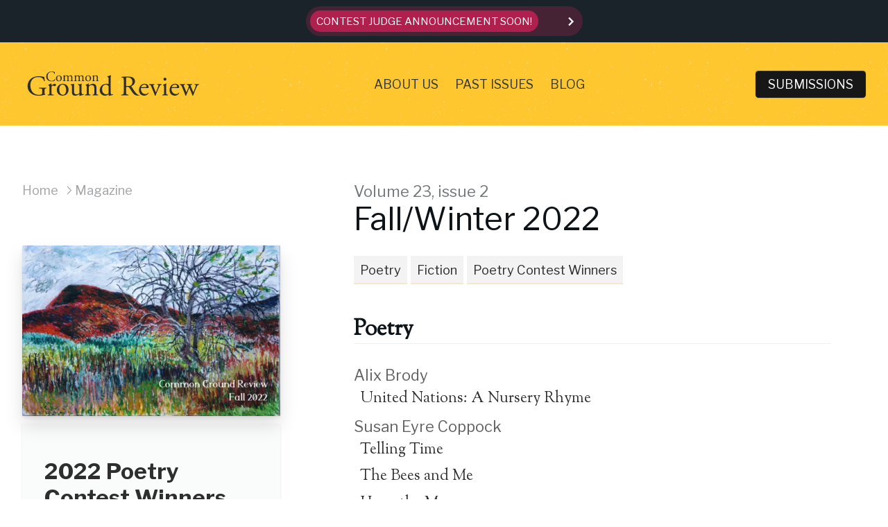

--- FILE ---
content_type: text/html; charset=UTF-8
request_url: https://www.cgreview.org/issue/fall-winter-2022
body_size: 11414
content:
<!doctype html>
<html lang="en" class="height-100%">
<head>
  <meta charset="UTF-8">
  <meta name="viewport" content="width=device-width, initial-scale=1">
  				
	<title>Fall/Winter 2022 - Common Ground Review</title>
	<meta name="description" content="" />

	<meta property="fb:app_id" content="">
	<meta property="og:url" content="https://www.cgreview.org/issue/fall-winter-2022" />
	<meta property="og:type" content="website" />
	<meta property="og:title" content="2022 - Common Ground Review" />
	<meta property="og:image" content="" />
	<meta property="og:image:width" content="1200" />
	<meta property="og:image:height" content="630" />
	<meta property="og:description" content="" />
	<meta property="og:site_name" content="Common Ground Review" />
	<meta property="og:locale" content="en_US" />
	<meta property="og:locale:alternate" content="en_US" />
	
	<meta name="twitter:card" content="summary_large_image" />
	<meta name="twitter:site" content="" />
	<meta name="twitter:url" content="https://www.cgreview.org/issue/fall-winter-2022" />
	<meta name="twitter:title" content="2022 - Common Ground Review" />
	<meta name="twitter:description" content="" />
	<meta name="twitter:image" content="" />

	
	<link rel="home" href="https://www.cgreview.org/" />
	<link rel="canonical" href="https://www.cgreview.org/issue/fall-winter-2022">
  <link rel="apple-touch-icon" sizes="180x180" href="/apple-touch-icon.png">
  <link rel="icon" type="image/png" sizes="32x32" href="/favicon-32x32.png">
  <link rel="icon" type="image/png" sizes="16x16" href="/favicon-16x16.png">
  <link rel="manifest" href="/site.webmanifest">

  <link rel="preconnect" href="https://fonts.googleapis.com">
  <link rel="preconnect" href="https://fonts.gstatic.com" crossorigin>
  <link href="https://fonts.googleapis.com/css2?family=Libre+Franklin:ital,wght@0,400;0,700;1,400;1,600&family=Sorts+Mill+Goudy:ital@0;1&display=swap" rel="stylesheet">

  <script>document.getElementsByTagName("html")[0].className += " js";</script>
  <link id="codyframe" rel="stylesheet" href="/ch-assets/css/style.min.css">
  <!-- Uncomment the script below if you need to support browsers where CSS Variables have not been implemented (e.g., IE11) -->
  <script>
    if(!('CSS' in window) || !CSS.supports('color', 'var(--color-var)')) {var cfStyle = document.getElementById('codyframe');if(cfStyle) {var href = cfStyle.getAttribute('href');href = href.replace('style.css', 'style-fallback.css');cfStyle.setAttribute('href', href);}}
  </script>
</head>

<body class="position-relative min-height-100% flex flex-column">
  

  
  <a class="text-center padding-y-xxs padding-x-md@lg block" data-theme="dark">
    <div class="padding-xxxs bg-accent bg-opacity-20% items-center color-white font-primary radius-full flex inline-flex@lg" role="alert">
            <span class="flex radius-full bg-accent bg-opacity-60% text-uppercase padding-x-xxs padding-y-xxxs text-xs font-normal margin-right-sm">Contest Judge announcement soon!</span>
            <span class="font-primary text-sm margin-right-sm text-left flex-auto"></span>
      <svg class="icon color-white" xmlns="http://www.w3.org/2000/svg" viewBox="0 0 20 20"><path d="M12.95 10.707l.707-.707L8 4.343 6.586 5.757 10.828 10l-4.242 4.243L8 15.657l4.95-4.95z"/></svg>
    </div>
  </a>

  
    <!--  -->
  <header class="f-header position-relative js-f-header bg-accent" style="background-image: url(/ch-assets/img/backgrounds/soft-grunge.png);" data-theme="default">
  <div class="f-header__mobile-content container max-width-lg">
    <a href="/" class="f-header__logo">
      <svg data-name="Common Ground Review" xmlns="http://www.w3.org/2000/svg" width="320" height="60" viewBox="0 0 1600 300">
        <path fill="var(--color-primary)" d="M198.14 225.34c0 10 1.5 16 6 17.75a2.06 2.06 0 0 1-.25 3c-3 0-7.5 1-12.25 2.25-13.25 3.5-31.25 6.5-44.75 6.5-29.75 0-57-8.25-76.25-27.75-15-15-23-34.75-23-56.75 0-21.25 7-42.75 22.5-59.25 16.75-17.5 41.5-29.25 79.25-29.25a149.41 149.41 0 0 1 31.75 3.75c4.75 1 12.5 2.75 15.5 2.25 0 8.25 1.5 21.25 3.75 36.25-.75 2-5.25 2.25-6.75.75-7-27-25.75-35.5-51.25-35.5-48.5 0-69.75 34.5-69.75 72 0 48 24.75 85.75 75 85.75 15.5 0 24.75-3.25 27.5-7.5 1.25-1.75 2.5-6.25 2.5-14.25v-10c0-21-.75-22.5-16.25-24.25l-11-1.25c-2-1-1.75-5.5 0-6.25 7.25.5 21 .75 35.75.75 9.75 0 18.25-.25 26.5-.75 1.75 1 2 4.75.25 6.25l-4 .5c-10.5 1.25-10.75 8.25-10.75 21ZM241.39 179.09c0-9.75 0-11-6.75-15.5l-2.25-1.5c-1-1-1-3.75.25-4.5 5.75-2 19-8.5 25.25-12.25 1.25.25 2 .75 2 1.75v14.5q0 1.88.75 2.25c8.75-7.25 18.25-15 27.5-15 6.25 0 11.25 4 11.25 10a11.09 11.09 0 0 1-10.75 11.5 9.6 9.6 0 0 1-5.5-1.75c-3.75-2.5-7.5-4-11-4a11.09 11.09 0 0 0-9 5c-2.5 3.5-3.25 10.75-3.25 19.25v34c0 18 .5 21 10 21.75l9 .75c1.75 1.25 1.25 5.5-.5 6.25-11.75-.5-19-.75-27.75-.75-9 0-16.5.25-23 .75-1.75-.75-2.25-5-.5-6.25l4.75-.75c9.25-1.5 9.5-3.75 9.5-21.75ZM411.13 200.59c0 31.25-21.5 53.75-52.75 53.75-28.75 0-51.25-20.25-51.25-51.5 0-31.5 23.75-54 53.25-54 28 0 50.75 21 50.75 51.75Zm-53.75-44.25c-16.5 0-28.75 15.75-28.75 43.25 0 22.75 10.25 47.25 32.25 47.25s28.75-23 28.75-42.25c0-21.25-8.5-48.25-32.25-48.25ZM459.63 214.09c0 17.25 4.25 28.75 23.25 28.75a32.71 32.71 0 0 0 20.25-7.5c3.25-3 5-6.75 5-14.5v-41c0-16.25-1.75-16.75-9.25-19.75l-3.25-1.25c-1.75-1-1.75-4.5.25-5.5 10-.25 23.75-2 29.25-4.5 1.25.25 2 .75 2.25 1.75-.5 4.75-.75 12.5-.75 21.75v42c0 19.75.75 27.25 7.75 27.25a47.37 47.37 0 0 0 9.75-1.25c1.5 1.25 1.75 6.25-.25 7.25-9.75 2-24.25 4.5-32.75 9.25a3.47 3.47 0 0 1-3-1.75v-10.25c0-2.25-.75-3.5-2.25-3.5-7.5 4.75-19.75 13-34.5 13-22 0-30.25-11-30.25-31.25v-41.75c0-15.75 0-18-7.5-21.25l-3-1.25c-1.5-1.25-1.25-4.75.5-5.5a88.49 88.49 0 0 0 26.75-4.5c1.5.25 2.25.75 2.5 1.75-.5 4.25-.75 9.5-.75 21.75ZM572.38 179.09c0-9.75 0-11-6.75-15.5l-2.25-1.5c-1-1-1-3.75.25-4.5 5.75-2 20-8.5 25-12.25a2.92 2.92 0 0 1 2.75 1.75c-.5 5.75-.5 9.5-.5 11.75a2.62 2.62 0 0 0 2.75 2.75c10.5-6.5 22.25-12.75 35-12.75 20.75 0 29.25 14.25 29.25 31v43c0 18 .5 20.5 9.5 21.75l5.5.75c1.75 1.25 1.25 5.5-.5 6.25-7.5-.5-14.75-.75-23.5-.75-9 0-16.5.25-23.25.75-1.75-.75-2.25-5-.5-6.25l4.75-.75c9.25-1.5 9.5-3.75 9.5-21.75v-37.25c0-14.25-6.5-24.75-23.5-24.75-9.5 0-17.75 4-21.25 8.75-3.25 4.25-3.75 7.75-3.75 15v38.25c0 18 .5 20.25 9.5 21.75l4.5.75c1.75 1.25 1.25 5.5-.5 6.25-6.75-.5-14-.75-22.75-.75-9 0-16.5.25-23.5.75-1.75-.75-2.25-5-.5-6.25l5.25-.75c9.25-1.25 9.5-3.75 9.5-21.75ZM785.13 214.34c0 19.75.25 29 7.25 29 2.75 0 7-1.25 10.75-2.5 1.75.5 2 6.75-.25 8-10.5 1.5-26 5.25-33 8-1.5 0-2.75-.75-2.75-2v-4.25c0-3.75 0-6.75-.5-7.75h-1c-11 7.5-19.5 11.5-31.5 11.5-27.75 0-46.25-21.75-46.25-48 0-35 26.5-57.5 60.5-57.5 8.5 0 14 1.25 16.75 2.25 1.25 0 1.5-1.5 1.5-3.5v-37.75c0-14.75-.25-16.25-7.75-20.75l-2.5-1.5c-1.25-.75-1.25-4.25 0-5 6.25-2 18-5.75 27-10.5a2.75 2.75 0 0 1 2.5 1.5c-.25 7.5-.75 20-.75 31Zm-18.5-37.5c0-5-1-7.25-2.75-9.75a26.08 26.08 0 0 0-21-10.5c-22.75 0-34.5 19.75-34.5 41.5 0 22.75 12.75 44.25 37.25 44.25 6.75 0 15.25-3 19.25-7 1.5-1.5 1.75-5.25 1.75-9.25ZM900.88 123.59c0-23.75-.75-28-11-29.25l-8-1c-1.75-1.25-1.75-5.25.25-6.25 14-1.25 31.25-2 55.75-2 15.5 0 30.25 1.25 41.75 7.5 12 6.25 20.75 17.5 20.75 35 0 23.75-18.75 36.75-31.25 41.75-1.25 1.5 0 4 1.25 6 20 32.25 33.25 52.25 50.25 66.5a29.92 29.92 0 0 0 17.25 7 2.09 2.09 0 0 1 .25 3.5 38.91 38.91 0 0 1-11 1.25c-21.25 0-34-6.25-51.75-31.5-6.5-9.25-16.75-26.5-24.5-37.75-3.75-5.5-7.75-8-17.75-8-11.25 0-11.75.25-11.75 5.5v31.5c0 26.25.5 29.25 15 31.25l5.25.75c1.5 1.25 1 5.5-.5 6.25-11.25-.5-19.75-.75-29.75-.75-10.5 0-19.5.25-31.25.75-1.5-.75-2-4.5-.5-6.25l6.25-.75c14.5-1.75 15-5 15-31.25Zm20.5 35.75c0 4.5 0 7.25.75 8.25.75.75 4.5 1.25 17.25 1.25 9 0 18.5-1 25.75-6.5 6.75-5.25 12.5-14 12.5-31 0-19.75-12.25-38.5-40-38.5-15.5 0-16.25 1-16.25 8ZM1059.63 186.84c-6.5 0-6.75.5-6.75 6.75 0 25.25 14.75 46.75 41.5 46.75 8.25 0 15.25-2.5 23-12.25a3.3 3.3 0 0 1 4.5 3c-8.25 17-26.25 23.25-39.25 23.25-16.25 0-29-7-36.25-16.5-7.5-9.75-10.5-21.5-10.5-32.5 0-30.75 20.25-56.5 50.25-56.5 21.5 0 35.5 14.75 35.5 29.75 0 3.5-.5 5.5-1 6.5-.75 1.5-4.25 1.75-14.75 1.75Zm15.5-7.5c18.5 0 24-1 26-2.5.75-.5 1.5-1.5 1.5-4.75 0-7-4.75-15.75-19.25-15.75-14.75 0-27.5 13.5-27.75 21.75 0 .5 0 1.25 1.75 1.25ZM1146.62 177.09c-3.74-9.25-6-17.25-15-18.5l-5-.75c-1.5-2-1.24-5.5.76-6.25 6.24.5 15 .75 23.5.75 6.74 0 11.74-.25 20.24-.75 1.76 1 2 5 .26 6.25l-3 .5c-7.76 1.25-8 2.5-5.5 10 5.74 17.25 13 34.75 18.74 47.75 2.26 5 3.26 7.25 4 8 1-.75 2.76-4.25 4.76-9.5l14.24-36.75c3.5-8.75 4.5-14 4.5-15.5 0-2.25-1.5-3.25-4.5-3.75l-5.74-.75c-1.5-1.75-1.26-5.25.5-6.25 7.74.5 14 .75 18.74.75 6.26 0 10.5-.25 17.5-.75 1.76 1 2 4.75.5 6.25l-3.74.5c-8.76 1.25-11 7.75-18.26 21.75-3.5 6.75-19 43-23 53.25-2.5 6.25-5 12-8.24 20.5a2.9 2.9 0 0 1-2.5 1 4.64 4.64 0 0 1-3.26-1c-2-7-5.74-16.75-9.5-26ZM1258.62 179.09c0-9.75 0-11-6.75-15.5l-2.25-1.5c-1-1-1-3.75.25-4.5 5.75-2 20-8.5 25.75-12.25a2.31 2.31 0 0 1 2.5 1.5c-.5 8.75-1 20.75-1 31v45c0 18 .5 20.5 9.5 21.75l5.25.75c1.75 1.25 1.25 5.5-.5 6.25-7.5-.5-14.75-.75-23.5-.75-9 0-16.5.25-23.5.75-1.75-.75-2.25-5-.5-6.25l5.25-.75c9.25-1.25 9.5-3.75 9.5-21.75Zm20.75-71.25c0 9-6.25 13-13.25 13a12.29 12.29 0 0 1-12.75-12.5c0-8.25 6-13.5 13.5-13.5s12.5 6 12.5 13ZM1330.87 186.84c-6.5 0-6.75.5-6.75 6.75 0 25.25 14.75 46.75 41.5 46.75 8.25 0 15.25-2.5 23-12.25a3.3 3.3 0 0 1 4.5 3c-8.25 17-26.25 23.25-39.25 23.25-16.25 0-29-7-36.25-16.5-7.5-9.75-10.5-21.5-10.5-32.5 0-30.75 20.25-56.5 50.25-56.5 21.5 0 35.5 14.75 35.5 29.75 0 3.5-.5 5.5-1 6.5-.75 1.5-4.25 1.75-14.75 1.75Zm15.5-7.5c18.5 0 24-1 26-2.5.75-.5 1.5-1.5 1.5-4.75 0-7-4.75-15.75-19.25-15.75-14.75 0-27.5 13.5-27.75 21.75 0 .5 0 1.25 1.75 1.25ZM1417.62 176.59c-5.75-14-8.75-16.5-15-18l-4-1c-1.25-1.25-1.5-5 .75-6 7.75.5 14.75.75 22.25.75q11.63 0 21.75-.75c2 1 2.25 4.75.5 6l-5.75 1c-3.5.5-5.5 2-5.5 3.5s1.25 6.25 4 13l15.5 38.25c2.25 5.75 4.5 10.25 4.5 10.75.75-.5 2.75-4.75 5.75-12l12.25-30.25c3.25-8 3.5-11.25 2.25-14.5-2.25-5.5-6-7.5-11.5-8.75l-4-1c-1.75-1.5-1.25-5.25.75-6 6.25.5 14.25.75 20.75.75 7.75 0 15.25-.25 23.75-.75 2.25.75 2.25 4.75.75 6l-5.25 1c-10 2-9.5 2.75-6.5 11.5 2.75 8.25 16.25 40 19 46.75 1.5 3.75 2.5 6.5 3.25 7 .5-.5 1.75-3 3.5-7 3.25-7.25 13.25-33.75 17-44.25 2-5.75 2.5-9 2.5-10.75 0-1.5-1.5-2.75-4.5-3.25l-6.25-1c-2-1.25-1.5-5.25.25-6 7.25.5 13.5.75 19.75.75 4.75 0 10.75-.25 16.25-.75 2 1 2.25 4.75.75 6l-5 1c-6 1.25-8.25 4.75-13.5 15.75-6.75 14-18.75 44-23.5 56.75-3.5 9-6.5 16.25-8.5 22.75a5 5 0 0 1-3.25 1 3.76 3.76 0 0 1-2.75-1c-1.5-4.5-6-17.5-10.25-27.5l-12-28.75c-1.75-4.5-5.5-12.75-5.75-12.75s-3.75 7.75-5.5 12.25l-13 31.25c-4.5 10.75-8 19.75-10 25.5a4 4 0 0 1-3 1 4.36 4.36 0 0 1-3-1c-1.5-5.25-5.5-15.5-7.5-20.75ZM228.58 50.87c9.2-7.18 20.91-10.71 34-10.71a97.11 97.11 0 0 1 22.3 3 9.62 9.62 0 0 0 3.53.51c.13 2.89.76 10.83 1.76 18.52a2.65 2.65 0 0 1-3.4.25c-1.89-8.57-7.56-18.4-25.83-18.4-19.28 0-35.66 12.23-35.66 38.31 0 26.46 16.76 41.08 37.43 41.08 16.25 0 23.43-10.59 26.33-18a2.66 2.66 0 0 1 3.28.5c-.88 6.56-4.16 14.87-6 17.27a24.59 24.59 0 0 0-4.41 1.26 74.19 74.19 0 0 1-19.91 2.9c-11.34 0-22.18-2.27-31.38-8.45-10.11-6.91-17.92-18.39-17.92-34.65a41.84 41.84 0 0 1 15.88-33.39ZM351.68 100c0 15.75-10.84 27.09-26.59 27.09-14.49 0-25.83-10.2-25.83-25.95s12-27.22 26.84-27.22c14.11.01 25.58 10.59 25.58 26.08Zm-27.09-22.3c-8.32 0-14.49 7.94-14.49 21.8 0 11.46 5.17 23.81 16.25 23.81s14.49-11.59 14.49-21.29c0-10.7-4.28-24.31-16.25-24.31ZM435.22 93c0-8.57-3.78-13-11.72-13-4.79 0-8.69 2.14-10.46 4.41-1.51 1.89-1.89 3.15-1.89 7.56v19.28c0 9.07.25 10.33 4.79 11l2.65.38c.88.63.63 2.77-.26 3.15-3.78-.25-7.43-.38-11.84-.38s-7.94.13-11.47.38c-.88-.38-1.13-2.52-.25-3.15l2.27-.38c4.66-.76 4.79-1.89 4.79-11V93c0-8.45-3.78-13-11.6-13a13.53 13.53 0 0 0-10.58 4.53c-1.26 1.52-1.89 3.15-1.89 7.19v19.53c0 9.07.25 10.2 4.79 11l2.27.38c.88.63.63 2.77-.26 3.15-3.4-.25-7.05-.38-11.46-.38s-8.32.13-12.22.38c-.89-.38-1.14-2.52-.26-3.15l3-.38c4.66-.63 4.79-1.89 4.79-11v-22c0-4.92 0-5.55-3.41-7.82l-1.13-.75a1.73 1.73 0 0 1 .13-2.27c2.89-1 10.08-4.29 12.6-6.18a1.47 1.47 0 0 1 1.38.89c-.25 2.89-.25 4.78-.25 5.92a1.32 1.32 0 0 0 1.39 1.38c4.78-3.4 10.71-6.42 16.76-6.42 6.3 0 9.82 2.27 13.35 7.43 1.14.25 2-.25 3.15-1 5-3.52 11.22-6.42 17.14-6.42 10.08 0 15 6.93 15 15.62v21.68c0 9.07.26 10.33 4.79 11l3 .38c.88.63.63 2.77-.26 3.15-4.15-.25-7.81-.38-12.22-.38s-7.94.13-11.46.38c-.89-.38-1.14-2.52-.26-3.15l2.27-.38c4.66-.76 4.79-1.89 4.79-11ZM534.38 93c0-8.57-3.78-13-11.72-13-4.79 0-8.69 2.14-10.46 4.41-1.51 1.89-1.89 3.15-1.89 7.56v19.28c0 9.07.25 10.33 4.79 11l2.65.38c.88.63.63 2.77-.26 3.15-3.78-.25-7.43-.38-11.84-.38s-7.94.13-11.47.38c-.88-.38-1.13-2.52-.25-3.15l2.27-.38c4.66-.76 4.79-1.89 4.79-11V93c0-8.45-3.78-13-11.59-13a13.53 13.53 0 0 0-10.59 4.53c-1.26 1.52-1.89 3.15-1.89 7.19v19.53c0 9.07.25 10.2 4.79 11l2.27.38c.88.63.63 2.77-.26 3.15-3.4-.25-7.05-.38-11.46-.38s-8.32.13-12.22.38c-.89-.38-1.14-2.52-.26-3.15l3-.38c4.66-.63 4.79-1.89 4.79-11v-22c0-4.92 0-5.55-3.41-7.82l-1.13-.75a1.73 1.73 0 0 1 .13-2.27c2.89-1 10.08-4.29 12.6-6.18a1.47 1.47 0 0 1 1.38.89c-.25 2.89-.25 4.78-.25 5.92a1.32 1.32 0 0 0 1.39 1.38c4.78-3.4 10.71-6.42 16.76-6.42 6.3 0 9.82 2.27 13.35 7.43 1.14.25 2-.25 3.15-1 5-3.52 11.22-6.42 17.14-6.42 10.08 0 15 6.93 15 15.62v21.68c0 9.07.26 10.33 4.79 11l3 .38c.88.63.63 2.77-.26 3.15-4.15-.25-7.81-.38-12.22-.38s-7.94.13-11.46.38c-.89-.38-1.14-2.52-.26-3.15l2.27-.38c4.66-.76 4.79-1.89 4.79-11ZM611.24 100c0 15.75-10.84 27.09-26.59 27.09-14.49 0-25.83-10.2-25.83-25.95s12-27.22 26.84-27.22c14.11.01 25.58 10.59 25.58 26.08Zm-27.09-22.3c-8.32 0-14.5 7.94-14.5 21.8 0 11.46 5.17 23.81 16.26 23.81S600.4 111.73 600.4 102c0-10.68-4.28-24.29-16.25-24.29ZM628 89.18c0-4.92 0-5.55-3.4-7.82l-1.14-.75a1.73 1.73 0 0 1 .13-2.27c2.9-1 10.08-4.29 12.6-6.18a1.48 1.48 0 0 1 1.39.89c-.25 2.89-.25 4.78-.25 5.92a1.32 1.32 0 0 0 1.38 1.38c5.29-3.27 11.22-6.42 17.64-6.42 10.46 0 14.74 7.18 14.74 15.62v21.68c0 9.07.26 10.33 4.79 11l2.78.38c.88.63.63 2.77-.26 3.15-3.78-.25-7.43-.38-11.84-.38s-8.32.13-11.72.38c-.88-.38-1.13-2.52-.25-3.15l2.39-.38c4.66-.76 4.79-1.89 4.79-11V92.45c0-7.18-3.28-12.47-11.84-12.47-4.79 0-8.95 2-10.71 4.41-1.64 2.14-1.89 3.9-1.89 7.56v19.28c0 9.07.25 10.2 4.78 11l2.27.38c.88.63.63 2.77-.25 3.15-3.4-.25-7.06-.38-11.47-.38s-8.31.13-11.84.38c-.88-.38-1.14-2.52-.25-3.15l2.64-.38c4.66-.63 4.79-1.89 4.79-11Z"/>
      </svg>
    </a>

    <button class="reset anim-menu-btn js-anim-menu-btn js-tab-focus f-header__nav-control" aria-label="Toggle menu">
      <i class="anim-menu-btn__icon anim-menu-btn__icon--close" aria-hidden="true"></i>
    </button>
  </div>

  <div class="f-header__nav" role="navigation">
    <div class="f-header__nav-grid justify-between@md container max-width-lg">
      <div class="f-header__nav-logo-wrapper">
        <a href="/" class="f-header__logo">
          <svg data-name="Common Ground Review" xmlns="http://www.w3.org/2000/svg" width="320" height="60" viewBox="0 0 1600 300" class="is-hiddenXXX"><path fill="var(--color-primary)" d="M198.14 225.34c0 10 1.5 16 6 17.75a2.06 2.06 0 0 1-.25 3c-3 0-7.5 1-12.25 2.25-13.25 3.5-31.25 6.5-44.75 6.5-29.75 0-57-8.25-76.25-27.75-15-15-23-34.75-23-56.75 0-21.25 7-42.75 22.5-59.25 16.75-17.5 41.5-29.25 79.25-29.25a149.41 149.41 0 0 1 31.75 3.75c4.75 1 12.5 2.75 15.5 2.25 0 8.25 1.5 21.25 3.75 36.25-.75 2-5.25 2.25-6.75.75-7-27-25.75-35.5-51.25-35.5-48.5 0-69.75 34.5-69.75 72 0 48 24.75 85.75 75 85.75 15.5 0 24.75-3.25 27.5-7.5 1.25-1.75 2.5-6.25 2.5-14.25v-10c0-21-.75-22.5-16.25-24.25l-11-1.25c-2-1-1.75-5.5 0-6.25 7.25.5 21 .75 35.75.75 9.75 0 18.25-.25 26.5-.75 1.75 1 2 4.75.25 6.25l-4 .5c-10.5 1.25-10.75 8.25-10.75 21ZM241.39 179.09c0-9.75 0-11-6.75-15.5l-2.25-1.5c-1-1-1-3.75.25-4.5 5.75-2 19-8.5 25.25-12.25 1.25.25 2 .75 2 1.75v14.5q0 1.88.75 2.25c8.75-7.25 18.25-15 27.5-15 6.25 0 11.25 4 11.25 10a11.09 11.09 0 0 1-10.75 11.5 9.6 9.6 0 0 1-5.5-1.75c-3.75-2.5-7.5-4-11-4a11.09 11.09 0 0 0-9 5c-2.5 3.5-3.25 10.75-3.25 19.25v34c0 18 .5 21 10 21.75l9 .75c1.75 1.25 1.25 5.5-.5 6.25-11.75-.5-19-.75-27.75-.75-9 0-16.5.25-23 .75-1.75-.75-2.25-5-.5-6.25l4.75-.75c9.25-1.5 9.5-3.75 9.5-21.75ZM411.13 200.59c0 31.25-21.5 53.75-52.75 53.75-28.75 0-51.25-20.25-51.25-51.5 0-31.5 23.75-54 53.25-54 28 0 50.75 21 50.75 51.75Zm-53.75-44.25c-16.5 0-28.75 15.75-28.75 43.25 0 22.75 10.25 47.25 32.25 47.25s28.75-23 28.75-42.25c0-21.25-8.5-48.25-32.25-48.25ZM459.63 214.09c0 17.25 4.25 28.75 23.25 28.75a32.71 32.71 0 0 0 20.25-7.5c3.25-3 5-6.75 5-14.5v-41c0-16.25-1.75-16.75-9.25-19.75l-3.25-1.25c-1.75-1-1.75-4.5.25-5.5 10-.25 23.75-2 29.25-4.5 1.25.25 2 .75 2.25 1.75-.5 4.75-.75 12.5-.75 21.75v42c0 19.75.75 27.25 7.75 27.25a47.37 47.37 0 0 0 9.75-1.25c1.5 1.25 1.75 6.25-.25 7.25-9.75 2-24.25 4.5-32.75 9.25a3.47 3.47 0 0 1-3-1.75v-10.25c0-2.25-.75-3.5-2.25-3.5-7.5 4.75-19.75 13-34.5 13-22 0-30.25-11-30.25-31.25v-41.75c0-15.75 0-18-7.5-21.25l-3-1.25c-1.5-1.25-1.25-4.75.5-5.5a88.49 88.49 0 0 0 26.75-4.5c1.5.25 2.25.75 2.5 1.75-.5 4.25-.75 9.5-.75 21.75ZM572.38 179.09c0-9.75 0-11-6.75-15.5l-2.25-1.5c-1-1-1-3.75.25-4.5 5.75-2 20-8.5 25-12.25a2.92 2.92 0 0 1 2.75 1.75c-.5 5.75-.5 9.5-.5 11.75a2.62 2.62 0 0 0 2.75 2.75c10.5-6.5 22.25-12.75 35-12.75 20.75 0 29.25 14.25 29.25 31v43c0 18 .5 20.5 9.5 21.75l5.5.75c1.75 1.25 1.25 5.5-.5 6.25-7.5-.5-14.75-.75-23.5-.75-9 0-16.5.25-23.25.75-1.75-.75-2.25-5-.5-6.25l4.75-.75c9.25-1.5 9.5-3.75 9.5-21.75v-37.25c0-14.25-6.5-24.75-23.5-24.75-9.5 0-17.75 4-21.25 8.75-3.25 4.25-3.75 7.75-3.75 15v38.25c0 18 .5 20.25 9.5 21.75l4.5.75c1.75 1.25 1.25 5.5-.5 6.25-6.75-.5-14-.75-22.75-.75-9 0-16.5.25-23.5.75-1.75-.75-2.25-5-.5-6.25l5.25-.75c9.25-1.25 9.5-3.75 9.5-21.75ZM785.13 214.34c0 19.75.25 29 7.25 29 2.75 0 7-1.25 10.75-2.5 1.75.5 2 6.75-.25 8-10.5 1.5-26 5.25-33 8-1.5 0-2.75-.75-2.75-2v-4.25c0-3.75 0-6.75-.5-7.75h-1c-11 7.5-19.5 11.5-31.5 11.5-27.75 0-46.25-21.75-46.25-48 0-35 26.5-57.5 60.5-57.5 8.5 0 14 1.25 16.75 2.25 1.25 0 1.5-1.5 1.5-3.5v-37.75c0-14.75-.25-16.25-7.75-20.75l-2.5-1.5c-1.25-.75-1.25-4.25 0-5 6.25-2 18-5.75 27-10.5a2.75 2.75 0 0 1 2.5 1.5c-.25 7.5-.75 20-.75 31Zm-18.5-37.5c0-5-1-7.25-2.75-9.75a26.08 26.08 0 0 0-21-10.5c-22.75 0-34.5 19.75-34.5 41.5 0 22.75 12.75 44.25 37.25 44.25 6.75 0 15.25-3 19.25-7 1.5-1.5 1.75-5.25 1.75-9.25ZM900.88 123.59c0-23.75-.75-28-11-29.25l-8-1c-1.75-1.25-1.75-5.25.25-6.25 14-1.25 31.25-2 55.75-2 15.5 0 30.25 1.25 41.75 7.5 12 6.25 20.75 17.5 20.75 35 0 23.75-18.75 36.75-31.25 41.75-1.25 1.5 0 4 1.25 6 20 32.25 33.25 52.25 50.25 66.5a29.92 29.92 0 0 0 17.25 7 2.09 2.09 0 0 1 .25 3.5 38.91 38.91 0 0 1-11 1.25c-21.25 0-34-6.25-51.75-31.5-6.5-9.25-16.75-26.5-24.5-37.75-3.75-5.5-7.75-8-17.75-8-11.25 0-11.75.25-11.75 5.5v31.5c0 26.25.5 29.25 15 31.25l5.25.75c1.5 1.25 1 5.5-.5 6.25-11.25-.5-19.75-.75-29.75-.75-10.5 0-19.5.25-31.25.75-1.5-.75-2-4.5-.5-6.25l6.25-.75c14.5-1.75 15-5 15-31.25Zm20.5 35.75c0 4.5 0 7.25.75 8.25.75.75 4.5 1.25 17.25 1.25 9 0 18.5-1 25.75-6.5 6.75-5.25 12.5-14 12.5-31 0-19.75-12.25-38.5-40-38.5-15.5 0-16.25 1-16.25 8ZM1059.63 186.84c-6.5 0-6.75.5-6.75 6.75 0 25.25 14.75 46.75 41.5 46.75 8.25 0 15.25-2.5 23-12.25a3.3 3.3 0 0 1 4.5 3c-8.25 17-26.25 23.25-39.25 23.25-16.25 0-29-7-36.25-16.5-7.5-9.75-10.5-21.5-10.5-32.5 0-30.75 20.25-56.5 50.25-56.5 21.5 0 35.5 14.75 35.5 29.75 0 3.5-.5 5.5-1 6.5-.75 1.5-4.25 1.75-14.75 1.75Zm15.5-7.5c18.5 0 24-1 26-2.5.75-.5 1.5-1.5 1.5-4.75 0-7-4.75-15.75-19.25-15.75-14.75 0-27.5 13.5-27.75 21.75 0 .5 0 1.25 1.75 1.25ZM1146.62 177.09c-3.74-9.25-6-17.25-15-18.5l-5-.75c-1.5-2-1.24-5.5.76-6.25 6.24.5 15 .75 23.5.75 6.74 0 11.74-.25 20.24-.75 1.76 1 2 5 .26 6.25l-3 .5c-7.76 1.25-8 2.5-5.5 10 5.74 17.25 13 34.75 18.74 47.75 2.26 5 3.26 7.25 4 8 1-.75 2.76-4.25 4.76-9.5l14.24-36.75c3.5-8.75 4.5-14 4.5-15.5 0-2.25-1.5-3.25-4.5-3.75l-5.74-.75c-1.5-1.75-1.26-5.25.5-6.25 7.74.5 14 .75 18.74.75 6.26 0 10.5-.25 17.5-.75 1.76 1 2 4.75.5 6.25l-3.74.5c-8.76 1.25-11 7.75-18.26 21.75-3.5 6.75-19 43-23 53.25-2.5 6.25-5 12-8.24 20.5a2.9 2.9 0 0 1-2.5 1 4.64 4.64 0 0 1-3.26-1c-2-7-5.74-16.75-9.5-26ZM1258.62 179.09c0-9.75 0-11-6.75-15.5l-2.25-1.5c-1-1-1-3.75.25-4.5 5.75-2 20-8.5 25.75-12.25a2.31 2.31 0 0 1 2.5 1.5c-.5 8.75-1 20.75-1 31v45c0 18 .5 20.5 9.5 21.75l5.25.75c1.75 1.25 1.25 5.5-.5 6.25-7.5-.5-14.75-.75-23.5-.75-9 0-16.5.25-23.5.75-1.75-.75-2.25-5-.5-6.25l5.25-.75c9.25-1.25 9.5-3.75 9.5-21.75Zm20.75-71.25c0 9-6.25 13-13.25 13a12.29 12.29 0 0 1-12.75-12.5c0-8.25 6-13.5 13.5-13.5s12.5 6 12.5 13ZM1330.87 186.84c-6.5 0-6.75.5-6.75 6.75 0 25.25 14.75 46.75 41.5 46.75 8.25 0 15.25-2.5 23-12.25a3.3 3.3 0 0 1 4.5 3c-8.25 17-26.25 23.25-39.25 23.25-16.25 0-29-7-36.25-16.5-7.5-9.75-10.5-21.5-10.5-32.5 0-30.75 20.25-56.5 50.25-56.5 21.5 0 35.5 14.75 35.5 29.75 0 3.5-.5 5.5-1 6.5-.75 1.5-4.25 1.75-14.75 1.75Zm15.5-7.5c18.5 0 24-1 26-2.5.75-.5 1.5-1.5 1.5-4.75 0-7-4.75-15.75-19.25-15.75-14.75 0-27.5 13.5-27.75 21.75 0 .5 0 1.25 1.75 1.25ZM1417.62 176.59c-5.75-14-8.75-16.5-15-18l-4-1c-1.25-1.25-1.5-5 .75-6 7.75.5 14.75.75 22.25.75q11.63 0 21.75-.75c2 1 2.25 4.75.5 6l-5.75 1c-3.5.5-5.5 2-5.5 3.5s1.25 6.25 4 13l15.5 38.25c2.25 5.75 4.5 10.25 4.5 10.75.75-.5 2.75-4.75 5.75-12l12.25-30.25c3.25-8 3.5-11.25 2.25-14.5-2.25-5.5-6-7.5-11.5-8.75l-4-1c-1.75-1.5-1.25-5.25.75-6 6.25.5 14.25.75 20.75.75 7.75 0 15.25-.25 23.75-.75 2.25.75 2.25 4.75.75 6l-5.25 1c-10 2-9.5 2.75-6.5 11.5 2.75 8.25 16.25 40 19 46.75 1.5 3.75 2.5 6.5 3.25 7 .5-.5 1.75-3 3.5-7 3.25-7.25 13.25-33.75 17-44.25 2-5.75 2.5-9 2.5-10.75 0-1.5-1.5-2.75-4.5-3.25l-6.25-1c-2-1.25-1.5-5.25.25-6 7.25.5 13.5.75 19.75.75 4.75 0 10.75-.25 16.25-.75 2 1 2.25 4.75.75 6l-5 1c-6 1.25-8.25 4.75-13.5 15.75-6.75 14-18.75 44-23.5 56.75-3.5 9-6.5 16.25-8.5 22.75a5 5 0 0 1-3.25 1 3.76 3.76 0 0 1-2.75-1c-1.5-4.5-6-17.5-10.25-27.5l-12-28.75c-1.75-4.5-5.5-12.75-5.75-12.75s-3.75 7.75-5.5 12.25l-13 31.25c-4.5 10.75-8 19.75-10 25.5a4 4 0 0 1-3 1 4.36 4.36 0 0 1-3-1c-1.5-5.25-5.5-15.5-7.5-20.75ZM228.58 50.87c9.2-7.18 20.91-10.71 34-10.71a97.11 97.11 0 0 1 22.3 3 9.62 9.62 0 0 0 3.53.51c.13 2.89.76 10.83 1.76 18.52a2.65 2.65 0 0 1-3.4.25c-1.89-8.57-7.56-18.4-25.83-18.4-19.28 0-35.66 12.23-35.66 38.31 0 26.46 16.76 41.08 37.43 41.08 16.25 0 23.43-10.59 26.33-18a2.66 2.66 0 0 1 3.28.5c-.88 6.56-4.16 14.87-6 17.27a24.59 24.59 0 0 0-4.41 1.26 74.19 74.19 0 0 1-19.91 2.9c-11.34 0-22.18-2.27-31.38-8.45-10.11-6.91-17.92-18.39-17.92-34.65a41.84 41.84 0 0 1 15.88-33.39ZM351.68 100c0 15.75-10.84 27.09-26.59 27.09-14.49 0-25.83-10.2-25.83-25.95s12-27.22 26.84-27.22c14.11.01 25.58 10.59 25.58 26.08Zm-27.09-22.3c-8.32 0-14.49 7.94-14.49 21.8 0 11.46 5.17 23.81 16.25 23.81s14.49-11.59 14.49-21.29c0-10.7-4.28-24.31-16.25-24.31ZM435.22 93c0-8.57-3.78-13-11.72-13-4.79 0-8.69 2.14-10.46 4.41-1.51 1.89-1.89 3.15-1.89 7.56v19.28c0 9.07.25 10.33 4.79 11l2.65.38c.88.63.63 2.77-.26 3.15-3.78-.25-7.43-.38-11.84-.38s-7.94.13-11.47.38c-.88-.38-1.13-2.52-.25-3.15l2.27-.38c4.66-.76 4.79-1.89 4.79-11V93c0-8.45-3.78-13-11.6-13a13.53 13.53 0 0 0-10.58 4.53c-1.26 1.52-1.89 3.15-1.89 7.19v19.53c0 9.07.25 10.2 4.79 11l2.27.38c.88.63.63 2.77-.26 3.15-3.4-.25-7.05-.38-11.46-.38s-8.32.13-12.22.38c-.89-.38-1.14-2.52-.26-3.15l3-.38c4.66-.63 4.79-1.89 4.79-11v-22c0-4.92 0-5.55-3.41-7.82l-1.13-.75a1.73 1.73 0 0 1 .13-2.27c2.89-1 10.08-4.29 12.6-6.18a1.47 1.47 0 0 1 1.38.89c-.25 2.89-.25 4.78-.25 5.92a1.32 1.32 0 0 0 1.39 1.38c4.78-3.4 10.71-6.42 16.76-6.42 6.3 0 9.82 2.27 13.35 7.43 1.14.25 2-.25 3.15-1 5-3.52 11.22-6.42 17.14-6.42 10.08 0 15 6.93 15 15.62v21.68c0 9.07.26 10.33 4.79 11l3 .38c.88.63.63 2.77-.26 3.15-4.15-.25-7.81-.38-12.22-.38s-7.94.13-11.46.38c-.89-.38-1.14-2.52-.26-3.15l2.27-.38c4.66-.76 4.79-1.89 4.79-11ZM534.38 93c0-8.57-3.78-13-11.72-13-4.79 0-8.69 2.14-10.46 4.41-1.51 1.89-1.89 3.15-1.89 7.56v19.28c0 9.07.25 10.33 4.79 11l2.65.38c.88.63.63 2.77-.26 3.15-3.78-.25-7.43-.38-11.84-.38s-7.94.13-11.47.38c-.88-.38-1.13-2.52-.25-3.15l2.27-.38c4.66-.76 4.79-1.89 4.79-11V93c0-8.45-3.78-13-11.59-13a13.53 13.53 0 0 0-10.59 4.53c-1.26 1.52-1.89 3.15-1.89 7.19v19.53c0 9.07.25 10.2 4.79 11l2.27.38c.88.63.63 2.77-.26 3.15-3.4-.25-7.05-.38-11.46-.38s-8.32.13-12.22.38c-.89-.38-1.14-2.52-.26-3.15l3-.38c4.66-.63 4.79-1.89 4.79-11v-22c0-4.92 0-5.55-3.41-7.82l-1.13-.75a1.73 1.73 0 0 1 .13-2.27c2.89-1 10.08-4.29 12.6-6.18a1.47 1.47 0 0 1 1.38.89c-.25 2.89-.25 4.78-.25 5.92a1.32 1.32 0 0 0 1.39 1.38c4.78-3.4 10.71-6.42 16.76-6.42 6.3 0 9.82 2.27 13.35 7.43 1.14.25 2-.25 3.15-1 5-3.52 11.22-6.42 17.14-6.42 10.08 0 15 6.93 15 15.62v21.68c0 9.07.26 10.33 4.79 11l3 .38c.88.63.63 2.77-.26 3.15-4.15-.25-7.81-.38-12.22-.38s-7.94.13-11.46.38c-.89-.38-1.14-2.52-.26-3.15l2.27-.38c4.66-.76 4.79-1.89 4.79-11ZM611.24 100c0 15.75-10.84 27.09-26.59 27.09-14.49 0-25.83-10.2-25.83-25.95s12-27.22 26.84-27.22c14.11.01 25.58 10.59 25.58 26.08Zm-27.09-22.3c-8.32 0-14.5 7.94-14.5 21.8 0 11.46 5.17 23.81 16.26 23.81S600.4 111.73 600.4 102c0-10.68-4.28-24.29-16.25-24.29ZM628 89.18c0-4.92 0-5.55-3.4-7.82l-1.14-.75a1.73 1.73 0 0 1 .13-2.27c2.9-1 10.08-4.29 12.6-6.18a1.48 1.48 0 0 1 1.39.89c-.25 2.89-.25 4.78-.25 5.92a1.32 1.32 0 0 0 1.38 1.38c5.29-3.27 11.22-6.42 17.64-6.42 10.46 0 14.74 7.18 14.74 15.62v21.68c0 9.07.26 10.33 4.79 11l2.78.38c.88.63.63 2.77-.26 3.15-3.78-.25-7.43-.38-11.84-.38s-8.32.13-11.72.38c-.88-.38-1.13-2.52-.25-3.15l2.39-.38c4.66-.76 4.79-1.89 4.79-11V92.45c0-7.18-3.28-12.47-11.84-12.47-4.79 0-8.95 2-10.71 4.41-1.64 2.14-1.89 3.9-1.89 7.56v19.28c0 9.07.25 10.2 4.78 11l2.27.38c.88.63.63 2.77-.25 3.15-3.4-.25-7.06-.38-11.47-.38s-8.31.13-11.84.38c-.88-.38-1.14-2.52-.25-3.15l2.64-.38c4.66-.63 4.79-1.89 4.79-11Z"/></svg>
        </a>
      </div>

            <ul class="f-header__list flex-grow flex-basis-0 justify-center@md font-primary text-uppercase">
                                  <li class="f-header__item">
            <a href="https://www.cgreview.org/about" class="f-header__link js-tab-focus">About Us</a>
          </li>
                                          <li class="f-header__item">
            <a href="https://www.cgreview.org/magazine" class="f-header__link js-tab-focus">Past Issues</a>
          </li>
                                          <li class="f-header__item">
            <a href="https://www.cgreview.org/blog" class="f-header__link js-tab-focus">Blog</a>
          </li>
                      </ul>
      
            <ul class="f-header__list f-header-button__list flex gap-sm gap-0@md justify-end@md margin-top-sm margin-top-0@md">
                                  <li class="f-header__item">
            <a href="https://www.cgreview.org/submissions" class="btn btn--primary">Submissions</a>
          </li>
                      </ul>
          </div>
  </div>
</header>

    

<section class="position-relative z-index-1 padding-y-xl">
  <div class="container max-width-adaptive-lg">
    <div class="grid gap-lg gap-xl@xl items-start">
      <div class="col-4@sm">
        <nav class="breadcrumbs text-sm margin-bottom-sm font-primary color-contrast-low" aria-label="Breadcrumbs">
          <ol class="flex flex-wrap gap-xxs">

            <li class="breadcrumbs__item">
              <a href="/" class="color-inherit text-bg-fx text-bg-fx--underline">Home</a>
              <svg class="icon margin-left-xxxs color-contrast-low" aria-hidden="true" viewBox="0 0 16 16"><polyline fill="none" stroke="currentColor" stroke-width="1" stroke-linecap="round" stroke-linejoin="round" stroke-miterlimit="10" points="6.5,3.5 11,8 6.5,12.5 "></polyline></svg>
            </li>

            <li class="breadcrumbs__item">
              <a href="/magazine" class="color-inherit text-bg-fx text-bg-fx--underline">Magazine</a>
            </li>

          </ol>
        </nav>

        <div class="position-relative padding-top-lg">
                          <figure class="position-relative">
            <picture class="align-bottom">
              <source type="image/webp" srcset="https://www.cgreview.org/assets/magazine/_480xAUTO_fit_center-center_82_plane/7924/CGRCoverFall22.webp">
              <source srcset="https://www.cgreview.org/assets/magazine/_mediumImage/7924/CGRCoverFall22.jpg" type="image/jpeg">
              <img loading="lazy" data-src="https://www.cgreview.org/assets/magazine/_mediumImage/7924/CGRCoverFall22.jpg" data-modal-src="https://www.cgreview.org/assets/magazine/CGRCoverFall22.png" src="/ch-assets/img/placeholder.svg" class="shadow-md width-100% reveal-fx reveal-fx--scale" alt="CGR Cover Fall22">
            </picture>
          </figure>
                </div>

                <div class="contest-section padding-bottom-md bg-dark bg-opacity-30% border-bottom border-opacity-50% shadow-xs margin-bottom-lg" id="poetry-contest">

          <div class="container contest-section__main-content padding-y-lg position-relative">
            <div class="max-width-adaptive-sm margin-x-auto text-component">
                              <h2 class="text-lg font-bold"><a href="https://www.cgreview.org/poetry-contest/2022-poetry-contest-winners">2022 Poetry Contest Winners</a></h2>
                                            <p>Our 2022 Judge, Abby E. Murray, is the editor of <em>Collateral</em>, a literary journal concerned with the impact of violent conflict and military service beyond the combat zone. Her first book, <em>Hail and Farewell</em>, won the Perugia Press Poetry Prize and was a finalist for the Washington State Book Award. She was the 2019-2021 poet laureate for the city of Tacoma, Washington, and after relocating to Washington DC for two years, she is now in the process of returning to Washington State.</p>
<p><br /></p>
                          </div>
          </div>

          <div class="container max-width-adaptive-lg">
            <ul class="contest-section__sub-content grid gap-lg">

                                          <li class="bg radius-lg flex flex-column justify-between inner-glow shadow-sm" data-theme="default">
                                                <a href="https://www.cgreview.org/magazine/running-in-the-dark" class="card-v8 radius-lg">
                  <header class="width-100%">
                    <div class="flex items-center padding-xs">
                      <svg class="icon icon--lg color-contrast-medium color-opacity-40% fill-current" viewBox="0 0 376 550"><path d="M341.12 110.86 321.94 95l-4.41-24.29C313.13 45.92 291.34 28 265.93 28h-25l-19.2-15.86a52.75 52.75 0 0 0-67.41 0L135.1 28h-25c-25.54 0-47.2 17.9-51.6 42.69L54.07 95l-19.18 15.86a51.27 51.27 0 0 0-11.67 65.46l12.58 21.35L31.4 222a51.78 51.78 0 0 0 4.4 31.7c.64 1.29 1.42 2.43 2.2 3.71a34.54 34.54 0 0 0 2.6 4 52.53 52.53 0 0 0 24.5 18.28l23.47 8.43 12.58 21.36a50.55 50.55 0 0 0 14.51 15.85 53.62 53.62 0 0 0 48.88 6.9l23.46-8.51 23.46 8.43a54.39 54.39 0 0 0 18 3.08 12.66 12.66 0 0 0 3.12-.26 51.15 51.15 0 0 0 27.88-9.72 53 53 0 0 0 14.39-15.85l12.58-21.35 23.46-8.44a52.51 52.51 0 0 0 24.51-18.28 32.37 32.37 0 0 0 2.59-4c.78-1.28 1.56-2.42 2.21-3.7a51.81 51.81 0 0 0 4.4-31.71l-4.28-24.29 12.45-21.35a51.25 51.25 0 0 0-11.67-65.45ZM188 292.26c-69.67 0-126.43-56-126.43-124.65S118.33 43 188 43s126.43 56 126.43 124.66-56.76 124.6-126.43 124.6ZM299.13 319.15c-13.17 22.55-36.07 39-62.36 41.36a78.9 78.9 0 0 1-34.21-4.4l-9.56-3.44L269.4 550l14-28.4c11.34-23.11 39-33.51 63.06-23.75l29.59 12-75.11-193.78ZM173.38 356.17c-35.9 12.8-75.7-1.51-94.72-34l-3.59-6.13L0 509.85l29.59-12c24.09-9.77 51.71.64 63.07 23.75l14 28.4L183 352.69Z"/><path d="M188 72.51c-53.2 0-96.48 42.66-96.48 95.12s43.28 95.13 96.48 95.13 96.48-42.67 96.48-95.13S241.19 72.51 188 72.51Zm0 177.64c-46.15 0-83.7-37-83.7-82.52s37.55-82.52 83.7-82.52 83.7 37 83.7 82.52-37.54 82.52-83.7 82.52Z"/><path d="m198 115.53 6.59 20a10.51 10.51 0 0 0 10 7.17h21.32c10.19 0 14.44 12.87 6.18 18.77l-17.24 12.36a10.29 10.29 0 0 0-3.82 11.6l6.59 20c3.15 9.56-7.95 17.51-16.19 11.61l-17.23-12.36a10.67 10.67 0 0 0-12.38 0L164.58 217c-8.25 5.91-19.35-2-16.19-11.61l6.59-20a10.32 10.32 0 0 0-3.82-11.6l-17.24-12.36c-8.26-5.92-4-18.77 6.18-18.77h21.32a10.51 10.51 0 0 0 10-7.17l6.59-20c3.13-9.56 16.85-9.56 20 0Z"/></svg>
                      <p class="font-primary color-accent-darker padding-left-xxs">First Prize, $500<br></p>
                    </div>
                    <div class="text-component padding-md">
                      <h4>
                        <span class="card-v8__title font-secondary">
                                                                                                  Kathleen Holliday,
                                                                        <em>Running in the Dark</em>
                        </span>
                      </h4>
                    </div>
                  </header>
                </a>
                <div class="padding-top-xs padding-bottom-sm padding-x-md flex gap-sm justify-end">
                                    <button class="btn btn--xs btn--subtle" aria-controls="modal-name-8018">Review</button>
                                    <a href="https://www.cgreview.org/magazine/running-in-the-dark" class="btn btn--xs btn--primary" data-theme="default">Read Poem</a>
                </div>
                              </li>

              
                                          <li class="bg radius-lg flex flex-column justify-between inner-glow shadow-sm" data-theme="default">
                                                <a href="https://www.cgreview.org/magazine/its-only-ugly-when-you-use-it" class="card-v8 radius-lg">
                  <header class="width-100%">
                    <div class="flex items-center padding-xs">
                      <svg class="icon icon--lg color-contrast-medium color-opacity-40% fill-current" viewBox="0 0 376 550"><path d="M341.12 110.86 321.94 95l-4.41-24.29C313.13 45.92 291.34 28 265.93 28h-25l-19.2-15.86a52.75 52.75 0 0 0-67.41 0L135.1 28h-25c-25.54 0-47.2 17.9-51.6 42.69L54.07 95l-19.18 15.86a51.27 51.27 0 0 0-11.67 65.46l12.58 21.35L31.4 222a51.78 51.78 0 0 0 4.4 31.7c.64 1.29 1.42 2.43 2.2 3.71a34.54 34.54 0 0 0 2.6 4 52.53 52.53 0 0 0 24.5 18.28l23.47 8.43 12.58 21.36a50.55 50.55 0 0 0 14.51 15.85 53.62 53.62 0 0 0 48.88 6.9l23.46-8.51 23.46 8.43a54.39 54.39 0 0 0 18 3.08 12.66 12.66 0 0 0 3.12-.26 51.15 51.15 0 0 0 27.88-9.72 53 53 0 0 0 14.39-15.85l12.58-21.35 23.46-8.44a52.51 52.51 0 0 0 24.51-18.28 32.37 32.37 0 0 0 2.59-4c.78-1.28 1.56-2.42 2.21-3.7a51.81 51.81 0 0 0 4.4-31.71l-4.28-24.29 12.45-21.35a51.25 51.25 0 0 0-11.67-65.45ZM188 292.26c-69.67 0-126.43-56-126.43-124.65S118.33 43 188 43s126.43 56 126.43 124.66-56.76 124.6-126.43 124.6ZM299.13 319.15c-13.17 22.55-36.07 39-62.36 41.36a78.9 78.9 0 0 1-34.21-4.4l-9.56-3.44L269.4 550l14-28.4c11.34-23.11 39-33.51 63.06-23.75l29.59 12-75.11-193.78ZM173.38 356.17c-35.9 12.8-75.7-1.51-94.72-34l-3.59-6.13L0 509.85l29.59-12c24.09-9.77 51.71.64 63.07 23.75l14 28.4L183 352.69Z"/><path d="M188 72.51c-53.2 0-96.48 42.66-96.48 95.12s43.28 95.13 96.48 95.13 96.48-42.67 96.48-95.13S241.19 72.51 188 72.51Zm0 177.64c-46.15 0-83.7-37-83.7-82.52s37.55-82.52 83.7-82.52 83.7 37 83.7 82.52-37.54 82.52-83.7 82.52Z"/><path d="m198 115.53 6.59 20a10.51 10.51 0 0 0 10 7.17h21.32c10.19 0 14.44 12.87 6.18 18.77l-17.24 12.36a10.29 10.29 0 0 0-3.82 11.6l6.59 20c3.15 9.56-7.95 17.51-16.19 11.61l-17.23-12.36a10.67 10.67 0 0 0-12.38 0L164.58 217c-8.25 5.91-19.35-2-16.19-11.61l6.59-20a10.32 10.32 0 0 0-3.82-11.6l-17.24-12.36c-8.26-5.92-4-18.77 6.18-18.77h21.32a10.51 10.51 0 0 0 10-7.17l6.59-20c3.13-9.56 16.85-9.56 20 0Z"/></svg>
                      <p class="font-primary color-accent-darker padding-left-xxs">Second Prize, $200<br></p>
                    </div>
                    <div class="text-component padding-md">
                      <h4>
                        <span class="card-v8__title font-secondary">
                                                                                                  Norma DaCrema,
                                                                        <em>It&#039;s only ugly when you use it</em>
                        </span>
                      </h4>
                    </div>
                  </header>
                </a>
                <div class="padding-top-xs padding-bottom-sm padding-x-md flex gap-sm justify-end">
                                    <button class="btn btn--xs btn--subtle" aria-controls="modal-name-8022">Review</button>
                                    <a href="https://www.cgreview.org/magazine/its-only-ugly-when-you-use-it" class="btn btn--xs btn--primary" data-theme="default">Read Poem</a>
                </div>
                              </li>

              
                                          <li class="bg radius-lg flex flex-column justify-between inner-glow shadow-sm" data-theme="default">

                                                <a href="https://www.cgreview.org/magazine/blessing" class="card-v8 radius-lg">
                  <header class="width-100%">
                    <div class="flex items-center padding-xs">
                      <svg class="icon icon--lg color-contrast-medium color-opacity-40% fill-current" viewBox="0 0 376 550"><path d="M341.12 110.86 321.94 95l-4.41-24.29C313.13 45.92 291.34 28 265.93 28h-25l-19.2-15.86a52.75 52.75 0 0 0-67.41 0L135.1 28h-25c-25.54 0-47.2 17.9-51.6 42.69L54.07 95l-19.18 15.86a51.27 51.27 0 0 0-11.67 65.46l12.58 21.35L31.4 222a51.78 51.78 0 0 0 4.4 31.7c.64 1.29 1.42 2.43 2.2 3.71a34.54 34.54 0 0 0 2.6 4 52.53 52.53 0 0 0 24.5 18.28l23.47 8.43 12.58 21.36a50.55 50.55 0 0 0 14.51 15.85 53.62 53.62 0 0 0 48.88 6.9l23.46-8.51 23.46 8.43a54.39 54.39 0 0 0 18 3.08 12.66 12.66 0 0 0 3.12-.26 51.15 51.15 0 0 0 27.88-9.72 53 53 0 0 0 14.39-15.85l12.58-21.35 23.46-8.44a52.51 52.51 0 0 0 24.51-18.28 32.37 32.37 0 0 0 2.59-4c.78-1.28 1.56-2.42 2.21-3.7a51.81 51.81 0 0 0 4.4-31.71l-4.28-24.29 12.45-21.35a51.25 51.25 0 0 0-11.67-65.45ZM188 292.26c-69.67 0-126.43-56-126.43-124.65S118.33 43 188 43s126.43 56 126.43 124.66-56.76 124.6-126.43 124.6ZM299.13 319.15c-13.17 22.55-36.07 39-62.36 41.36a78.9 78.9 0 0 1-34.21-4.4l-9.56-3.44L269.4 550l14-28.4c11.34-23.11 39-33.51 63.06-23.75l29.59 12-75.11-193.78ZM173.38 356.17c-35.9 12.8-75.7-1.51-94.72-34l-3.59-6.13L0 509.85l29.59-12c24.09-9.77 51.71.64 63.07 23.75l14 28.4L183 352.69Z"/><path d="M188 72.51c-53.2 0-96.48 42.66-96.48 95.12s43.28 95.13 96.48 95.13 96.48-42.67 96.48-95.13S241.19 72.51 188 72.51Zm0 177.64c-46.15 0-83.7-37-83.7-82.52s37.55-82.52 83.7-82.52 83.7 37 83.7 82.52-37.54 82.52-83.7 82.52Z"/><path d="m198 115.53 6.59 20a10.51 10.51 0 0 0 10 7.17h21.32c10.19 0 14.44 12.87 6.18 18.77l-17.24 12.36a10.29 10.29 0 0 0-3.82 11.6l6.59 20c3.15 9.56-7.95 17.51-16.19 11.61l-17.23-12.36a10.67 10.67 0 0 0-12.38 0L164.58 217c-8.25 5.91-19.35-2-16.19-11.61l6.59-20a10.32 10.32 0 0 0-3.82-11.6l-17.24-12.36c-8.26-5.92-4-18.77 6.18-18.77h21.32a10.51 10.51 0 0 0 10-7.17l6.59-20c3.13-9.56 16.85-9.56 20 0Z"/></svg>
                      <p class="font-primary color-accent-darker padding-left-xxs">Third Prize, $100<br></p>
                    </div>
                    <div class="text-component padding-md">
                      <h4>
                        <span class="card-v8__title font-secondary">
                                                                                                  Olivia Kingery,
                                                                        <em>Blessing</em>
                        </span>
                      </h4>
                    </div>
                  </header>
                </a>
                <div class="padding-top-xs padding-bottom-sm padding-x-md flex gap-sm justify-end">
                                    <button class="btn btn--xs btn--subtle" aria-controls="modal-name-8020">Review</button>
                                    <a href="https://www.cgreview.org/magazine/blessing" class="btn btn--xs btn--primary" data-theme="default">Read Poem</a>
                </div>
                
              </li>

            
            </ul>
          </div>

          <div class="container padding-top-lg">

                        
            <div class="max-width-sm margin-x-auto margin-top-md margin-top-lg@xxl">

              
            </div>
          </div>
        </div>
        
      </div>
      <div class="col-8@sm offset-1@md col-7@md">

        <div class="margin-bottom-lg">
                    <p class="color-contrast-medium font-primary">Volume 23, issue 2</p>
                    <h1 class="font-primary">Fall/Winter 2022</h1>

          
          <div class="margin-y-md">
                                        	              			<a href="#poetry" class="text-bg-fx text-bg-fx--scale-y font-primary text-sm bg-contrast-lower bg-opacity-30% padding-xxs inline">Poetry</a>                	                            	                            	              			<a href="#fiction" class="text-bg-fx text-bg-fx--scale-y font-primary text-sm bg-contrast-lower bg-opacity-30% padding-xxs inline">Fiction</a>                	                            	                                            <a href="#poetry-contest" class="text-bg-fx text-bg-fx--scale-y font-primary text-sm bg-contrast-lower bg-opacity-30% padding-xxs inline">Poetry Contest Winners</a>
                          
          </div>

        </div>

        <div class="issue-">

                              <div class="text-component section-title border-bottom border-opacity-40% margin-y-md">
  <h3 id="poetry" class="font-secondary font-bold">Poetry</h3>
</div>
                      <div class="issue-section-author margin-y-xs">
    <h4 class="text-base"><a href="/author/alix-brody" class="text-bg-fx text-bg-fx--scale-x color-primary-lighter">Alix Brody</a></h4>
    <ul class="list margin-top-xxxxs margin-left-xxs margin-top-xxxs">
        <li>
      <a href="https://www.cgreview.org/magazine/united-nations-a-nursery-rhyme" class="text-base text-bg-fx text-bg-fx--underline">United Nations: A Nursery Rhyme</a>
    </li>
      </ul>
</div>
<div class="issue-section-author margin-y-xs">
    <h4 class="text-base"><a href="/author/susan-eyre-coppock" class="text-bg-fx text-bg-fx--scale-x color-primary-lighter">Susan Eyre Coppock</a></h4>
    <ul class="list margin-top-xxxxs margin-left-xxs margin-top-xxxs">
        <li>
      <a href="https://www.cgreview.org/magazine/telling-time" class="text-base text-bg-fx text-bg-fx--underline">Telling Time</a>
    </li>
        <li>
      <a href="https://www.cgreview.org/magazine/late-summer-bees" class="text-base text-bg-fx text-bg-fx--underline">The Bees and Me</a>
    </li>
        <li>
      <a href="https://www.cgreview.org/magazine/hang-the-moon" class="text-base text-bg-fx text-bg-fx--underline">Hang the Moon</a>
    </li>
      </ul>
</div>
<div class="issue-section-author margin-y-xs">
    <h4 class="text-base"><a href="/author/amanda-coyne" class="text-bg-fx text-bg-fx--scale-x color-primary-lighter">Amanda Coyne</a></h4>
    <ul class="list margin-top-xxxxs margin-left-xxs margin-top-xxxs">
        <li>
      <a href="https://www.cgreview.org/magazine/yes-and" class="text-base text-bg-fx text-bg-fx--underline">Yes, And</a>
    </li>
      </ul>
</div>
<div class="issue-section-author margin-y-xs">
    <h4 class="text-base"><a href="/author/alder-geshem" class="text-bg-fx text-bg-fx--scale-x color-primary-lighter">Alder Geshem</a></h4>
    <ul class="list margin-top-xxxxs margin-left-xxs margin-top-xxxs">
        <li>
      <a href="https://www.cgreview.org/magazine/this-was-not-one-of-my-three-wishes" class="text-base text-bg-fx text-bg-fx--underline">This Was Not One of My Three Wishes</a>
    </li>
        <li>
      <a href="https://www.cgreview.org/magazine/thirst" class="text-base text-bg-fx text-bg-fx--underline">Thirst</a>
    </li>
      </ul>
</div>
<div class="issue-section-author margin-y-xs">
    <h4 class="text-base"><a href="/author/adrianna-gordey" class="text-bg-fx text-bg-fx--scale-x color-primary-lighter">Adrianna Gordey</a></h4>
    <ul class="list margin-top-xxxxs margin-left-xxs margin-top-xxxs">
        <li>
      <a href="https://www.cgreview.org/magazine/i-stalk-instagram" class="text-base text-bg-fx text-bg-fx--underline">I Stalk Instagram</a>
    </li>
      </ul>
</div>
<div class="issue-section-author margin-y-xs">
    <h4 class="text-base"><a href="/author/stephanie-kirby" class="text-bg-fx text-bg-fx--scale-x color-primary-lighter">Stefanie Kirby</a></h4>
    <ul class="list margin-top-xxxxs margin-left-xxs margin-top-xxxs">
        <li>
      <a href="https://www.cgreview.org/magazine/pacific-diptych" class="text-base text-bg-fx text-bg-fx--underline">Pacific Diptych</a>
    </li>
      </ul>
</div>
<div class="issue-section-author margin-y-xs">
    <h4 class="text-base"><a href="/author/iain-macdonald" class="text-bg-fx text-bg-fx--scale-x color-primary-lighter">Iain Macdonald</a></h4>
    <ul class="list margin-top-xxxxs margin-left-xxs margin-top-xxxs">
        <li>
      <a href="https://www.cgreview.org/magazine/a-rare-moment-of-empathy-with-marco-rubio" class="text-base text-bg-fx text-bg-fx--underline">A Rare Moment of Empathy with Marco Rubio</a>
    </li>
        <li>
      <a href="https://www.cgreview.org/magazine/to-the-unknown" class="text-base text-bg-fx text-bg-fx--underline">To the Unknown</a>
    </li>
      </ul>
</div>
<div class="issue-section-author margin-y-xs">
    <h4 class="text-base"><a href="/author/harryette-mullen" class="text-bg-fx text-bg-fx--scale-x color-primary-lighter">Harryette Mullen</a></h4>
    <ul class="list margin-top-xxxxs margin-left-xxs margin-top-xxxs">
        <li>
      <a href="https://www.cgreview.org/magazine/haiku-garden" class="text-base text-bg-fx text-bg-fx--underline">Haiku Garden</a>
    </li>
      </ul>
</div>
<div class="issue-section-author margin-y-xs">
    <h4 class="text-base"><a href="/author/diana-mullins" class="text-bg-fx text-bg-fx--scale-x color-primary-lighter">Diana Mullins</a></h4>
    <ul class="list margin-top-xxxxs margin-left-xxs margin-top-xxxs">
        <li>
      <a href="https://www.cgreview.org/magazine/dodo" class="text-base text-bg-fx text-bg-fx--underline">Dodo</a>
    </li>
      </ul>
</div>
<div class="issue-section-author margin-y-xs">
    <h4 class="text-base"><a href="/author/ernest-ògúnyẹmí" class="text-bg-fx text-bg-fx--scale-x color-primary-lighter">Ernest Ògúnyẹmí</a></h4>
    <ul class="list margin-top-xxxxs margin-left-xxs margin-top-xxxs">
        <li>
      <a href="https://www.cgreview.org/magazine/séance" class="text-base text-bg-fx text-bg-fx--underline">Séance</a>
    </li>
      </ul>
</div>
<div class="issue-section-author margin-y-xs">
    <h4 class="text-base"><a href="/author/abby-pfannenstiel" class="text-bg-fx text-bg-fx--scale-x color-primary-lighter">Abby Pfannenstiel</a></h4>
    <ul class="list margin-top-xxxxs margin-left-xxs margin-top-xxxs">
        <li>
      <a href="https://www.cgreview.org/magazine/intrusive-thoughts" class="text-base text-bg-fx text-bg-fx--underline">Intrusive Thoughts</a>
    </li>
        <li>
      <a href="https://www.cgreview.org/magazine/honey-bird" class="text-base text-bg-fx text-bg-fx--underline">Honey Bird</a>
    </li>
      </ul>
</div>
<div class="issue-section-author margin-y-xs">
    <h4 class="text-base"><a href="/author/ren-pike" class="text-bg-fx text-bg-fx--scale-x color-primary-lighter">Ren Pike</a></h4>
    <ul class="list margin-top-xxxxs margin-left-xxs margin-top-xxxs">
        <li>
      <a href="https://www.cgreview.org/magazine/this-roof-one-season-more" class="text-base text-bg-fx text-bg-fx--underline">This roof, one season more</a>
    </li>
      </ul>
</div>
<div class="issue-section-author margin-y-xs">
    <h4 class="text-base"><a href="/author/lisa-rhoades" class="text-bg-fx text-bg-fx--scale-x color-primary-lighter">Lisa Rhoades</a></h4>
    <ul class="list margin-top-xxxxs margin-left-xxs margin-top-xxxs">
        <li>
      <a href="https://www.cgreview.org/magazine/to-be-clear" class="text-base text-bg-fx text-bg-fx--underline">To Be Clear</a>
    </li>
        <li>
      <a href="https://www.cgreview.org/magazine/thrift" class="text-base text-bg-fx text-bg-fx--underline">Thrift</a>
    </li>
      </ul>
</div>
<div class="issue-section-author margin-y-xs">
    <h4 class="text-base"><a href="/author/crystal-senter-brown" class="text-bg-fx text-bg-fx--scale-x color-primary-lighter">Crystal Senter-Brown</a></h4>
    <ul class="list margin-top-xxxxs margin-left-xxs margin-top-xxxs">
        <li>
      <a href="https://www.cgreview.org/magazine/good-man" class="text-base text-bg-fx text-bg-fx--underline">Good Man</a>
    </li>
      </ul>
</div>
<div class="issue-section-author margin-y-xs">
    <h4 class="text-base"><a href="/author/cathy-shang" class="text-bg-fx text-bg-fx--scale-x color-primary-lighter">Cathy Shang</a></h4>
    <ul class="list margin-top-xxxxs margin-left-xxs margin-top-xxxs">
        <li>
      <a href="https://www.cgreview.org/magazine/说话是给别人听" class="text-base text-bg-fx text-bg-fx--underline">说话是给别人听</a>
    </li>
      </ul>
</div>
<div class="issue-section-author margin-y-xs">
    <h4 class="text-base"><a href="/author/sarah-swinford" class="text-bg-fx text-bg-fx--scale-x color-primary-lighter">Sarah Swinford</a></h4>
    <ul class="list margin-top-xxxxs margin-left-xxs margin-top-xxxs">
        <li>
      <a href="https://www.cgreview.org/magazine/second-hand-stories" class="text-base text-bg-fx text-bg-fx--underline">Second-Hand Stories</a>
    </li>
      </ul>
</div>
<div class="issue-section-author margin-y-xs">
    <h4 class="text-base"><a href="/author/diane-webster" class="text-bg-fx text-bg-fx--scale-x color-primary-lighter">Diane Webster</a></h4>
    <ul class="list margin-top-xxxxs margin-left-xxs margin-top-xxxs">
        <li>
      <a href="https://www.cgreview.org/magazine/prairie-bowling" class="text-base text-bg-fx text-bg-fx--underline">Prairie Bowling</a>
    </li>
      </ul>
</div>
<div class="issue-section-author margin-y-xs">
    <h4 class="text-base"><a href="/author/james-k-zimmerman" class="text-bg-fx text-bg-fx--scale-x color-primary-lighter">James K. Zimmerman</a></h4>
    <ul class="list margin-top-xxxxs margin-left-xxs margin-top-xxxs">
        <li>
      <a href="https://www.cgreview.org/magazine/nineteen-years-since-nicky-died" class="text-base text-bg-fx text-bg-fx--underline">Nineteen Years Since Nicky Died</a>
    </li>
      </ul>
</div>
                      <div class="text-component section-title border-bottom border-opacity-40% margin-y-md">
  <h3 id="fiction" class="font-secondary font-bold">Fiction</h3>
</div>
                      <div class="issue-section-author margin-y-xs">
    <h4 class="text-base"><a href="/author/sarah-luyengi" class="text-bg-fx text-bg-fx--scale-x color-primary-lighter">Sarah Luyengi</a></h4>
    <ul class="list margin-top-xxxxs margin-left-xxs margin-top-xxxs">
        <li>
      <a href="https://www.cgreview.org/magazine/ill-see-you-in-kin-city" class="text-base text-bg-fx text-bg-fx--underline">I&#039;ll See You in Kin City</a>
    </li>
      </ul>
</div>
                  
        </div>

      </div>
    </div>
  </div>
</section>

            <div id="modal-name-8018" class="modal modal--animate-translate-up flex flex-center bg-black bg-opacity-90% padding-md js-modal">

      <div class="modal__content width-100% max-width-xs max-height-100% overflow-auto bg radius-md inner-glow shadow-md" role="alertdialog" aria-labelledby="modal-title-8018" aria-describedby="modal-description-8018">
        <header class="bg-contrast-lower bg-opacity-50% padding-y-sm padding-x-md flex items-center justify-between">
          <h1 id="modal-title-8018" class="text-truncate text-md">&nbsp;</h1>

          <button class="reset modal__close-btn modal__close-btn--inner js-modal__close js-tab-focus">
            <svg class="icon icon--xs" viewBox="0 0 16 16">
              <title>Close modal window</title>
              <g stroke-width="2" stroke="currentColor" fill="none" stroke-linecap="round" stroke-linejoin="round" stroke-miterlimit="10">
                <line x1="13.5" y1="2.5" x2="2.5" y2="13.5"></line>
                <line x1="2.5" y1="2.5" x2="13.5" y2="13.5"></line>
              </g>
            </svg>
          </button>
        </header>

        <div class="padding-y-sm padding-x-md">
          <div class="text-component" id="modal-description-8018">
            <p>Abby Murray says of this poem, </p>
<p>The poet’s handling of this simple but stark imagery shows restraint in a way that lets one lingering encounter with death absorb all the light our eyes can give to it by reading. How does a poem manage to feel so ghostly while rooted in the experience of living? In my notes, I wrote, <em>I love this</em>.</p>
          </div>
        </div>

        <footer class="padding-md">
          <div class="flex justify-end gap-xs">
            <button class="btn btn--primary js-modal__close">Close</button>
          </div>
        </footer>
      </div>
    </div>
      
            <div id="modal-name-8022" class="modal modal--animate-translate-up flex flex-center bg-black bg-opacity-90% padding-md js-modal">

      <div class="modal__content width-100% max-width-xs max-height-100% overflow-auto bg radius-md inner-glow shadow-md" role="alertdialog" aria-labelledby="modal-title-8022" aria-describedby="modal-description-8022">
        <header class="bg-contrast-lower bg-opacity-50% padding-y-sm padding-x-md flex items-center justify-between">
          <h1 id="modal-title-8022" class="text-truncate text-md">&nbsp;</h1>

          <button class="reset modal__close-btn modal__close-btn--inner js-modal__close js-tab-focus">
            <svg class="icon icon--xs" viewBox="0 0 16 16">
              <title>Close modal window</title>
              <g stroke-width="2" stroke="currentColor" fill="none" stroke-linecap="round" stroke-linejoin="round" stroke-miterlimit="10">
                <line x1="13.5" y1="2.5" x2="2.5" y2="13.5"></line>
                <line x1="2.5" y1="2.5" x2="13.5" y2="13.5"></line>
              </g>
            </svg>
          </button>
        </header>

        <div class="padding-y-sm padding-x-md">
          <div class="text-component" id="modal-description-8022">
            <p>Abby Murray says of this poem, </p>
<p>This is a beautiful, dancing glimpse at a single word’s role in the poet’s heart. The way words are used—and by whom—matters. Every word has infinite histories, knowings, possibilities, births, and deaths within it, and it does us good to explore those experiences. This poet accomplishes that exploration while creating a poem that, in the end, instructs us on how to appreciate a word.</p>
          </div>
        </div>

        <footer class="padding-md">
          <div class="flex justify-end gap-xs">
            <button class="btn btn--primary js-modal__close">Close</button>
          </div>
        </footer>
      </div>
    </div>
      
            <div id="modal-name-8020" class="modal modal--animate-translate-up flex flex-center bg-black bg-opacity-90% padding-md js-modal">

      <div class="modal__content width-100% max-width-xs max-height-100% overflow-auto bg radius-md inner-glow shadow-md" role="alertdialog" aria-labelledby="modal-title-8020" aria-describedby="modal-description-8020">
        <header class="bg-contrast-lower bg-opacity-50% padding-y-sm padding-x-md flex items-center justify-between">
          <h1 id="modal-title-8020" class="text-truncate text-md">&nbsp;</h1>

          <button class="reset modal__close-btn modal__close-btn--inner js-modal__close js-tab-focus">
            <svg class="icon icon--xs" viewBox="0 0 16 16">
              <title>Close modal window</title>
              <g stroke-width="2" stroke="currentColor" fill="none" stroke-linecap="round" stroke-linejoin="round" stroke-miterlimit="10">
                <line x1="13.5" y1="2.5" x2="2.5" y2="13.5"></line>
                <line x1="2.5" y1="2.5" x2="13.5" y2="13.5"></line>
              </g>
            </svg>
          </button>
        </header>

        <div class="padding-y-sm padding-x-md">
          <div class="text-component" id="modal-description-8020">
            <p>Abby Murray says of this poem,</p>
<p>A poem that is true to its title: one moment, equal parts prayer and blessing, shared between writer and reader. Exquisite in its simplicity and truthfulness.</p>
          </div>
        </div>

        <footer class="padding-md">
          <div class="flex justify-end gap-xs">
            <button class="btn btn--primary js-modal__close">Close</button>
          </div>
        </footer>
      </div>
    </div>
      

    <footer class="footer-v6 margin-top-auto bg bg-contrast-higher" style="background-image: url(/ch-assets/img/backgrounds/soft-grunge2.png);">
  <div class="container max-width-lg">
    <div class="is-hiddenX padding-y-lg border-bottom border-contrast-lower border-opacity-20% margin-bottom-md margin-bottom-lg@md">
      <div class="flex flex-column gap-xs flex-row@md justify-between@md items-center">
        <div>
          <a href="/" class="f-footer__logo">
            <svg data-name="Common Ground Review" xmlns="http://www.w3.org/2000/svg" width="320" height="60" viewBox="0 0 1600 300"><path fill="var(--color-white)" d="M198.14 225.34c0 10 1.5 16 6 17.75a2.06 2.06 0 0 1-.25 3c-3 0-7.5 1-12.25 2.25-13.25 3.5-31.25 6.5-44.75 6.5-29.75 0-57-8.25-76.25-27.75-15-15-23-34.75-23-56.75 0-21.25 7-42.75 22.5-59.25 16.75-17.5 41.5-29.25 79.25-29.25a149.41 149.41 0 0 1 31.75 3.75c4.75 1 12.5 2.75 15.5 2.25 0 8.25 1.5 21.25 3.75 36.25-.75 2-5.25 2.25-6.75.75-7-27-25.75-35.5-51.25-35.5-48.5 0-69.75 34.5-69.75 72 0 48 24.75 85.75 75 85.75 15.5 0 24.75-3.25 27.5-7.5 1.25-1.75 2.5-6.25 2.5-14.25v-10c0-21-.75-22.5-16.25-24.25l-11-1.25c-2-1-1.75-5.5 0-6.25 7.25.5 21 .75 35.75.75 9.75 0 18.25-.25 26.5-.75 1.75 1 2 4.75.25 6.25l-4 .5c-10.5 1.25-10.75 8.25-10.75 21ZM241.39 179.09c0-9.75 0-11-6.75-15.5l-2.25-1.5c-1-1-1-3.75.25-4.5 5.75-2 19-8.5 25.25-12.25 1.25.25 2 .75 2 1.75v14.5q0 1.88.75 2.25c8.75-7.25 18.25-15 27.5-15 6.25 0 11.25 4 11.25 10a11.09 11.09 0 0 1-10.75 11.5 9.6 9.6 0 0 1-5.5-1.75c-3.75-2.5-7.5-4-11-4a11.09 11.09 0 0 0-9 5c-2.5 3.5-3.25 10.75-3.25 19.25v34c0 18 .5 21 10 21.75l9 .75c1.75 1.25 1.25 5.5-.5 6.25-11.75-.5-19-.75-27.75-.75-9 0-16.5.25-23 .75-1.75-.75-2.25-5-.5-6.25l4.75-.75c9.25-1.5 9.5-3.75 9.5-21.75ZM411.13 200.59c0 31.25-21.5 53.75-52.75 53.75-28.75 0-51.25-20.25-51.25-51.5 0-31.5 23.75-54 53.25-54 28 0 50.75 21 50.75 51.75Zm-53.75-44.25c-16.5 0-28.75 15.75-28.75 43.25 0 22.75 10.25 47.25 32.25 47.25s28.75-23 28.75-42.25c0-21.25-8.5-48.25-32.25-48.25ZM459.63 214.09c0 17.25 4.25 28.75 23.25 28.75a32.71 32.71 0 0 0 20.25-7.5c3.25-3 5-6.75 5-14.5v-41c0-16.25-1.75-16.75-9.25-19.75l-3.25-1.25c-1.75-1-1.75-4.5.25-5.5 10-.25 23.75-2 29.25-4.5 1.25.25 2 .75 2.25 1.75-.5 4.75-.75 12.5-.75 21.75v42c0 19.75.75 27.25 7.75 27.25a47.37 47.37 0 0 0 9.75-1.25c1.5 1.25 1.75 6.25-.25 7.25-9.75 2-24.25 4.5-32.75 9.25a3.47 3.47 0 0 1-3-1.75v-10.25c0-2.25-.75-3.5-2.25-3.5-7.5 4.75-19.75 13-34.5 13-22 0-30.25-11-30.25-31.25v-41.75c0-15.75 0-18-7.5-21.25l-3-1.25c-1.5-1.25-1.25-4.75.5-5.5a88.49 88.49 0 0 0 26.75-4.5c1.5.25 2.25.75 2.5 1.75-.5 4.25-.75 9.5-.75 21.75ZM572.38 179.09c0-9.75 0-11-6.75-15.5l-2.25-1.5c-1-1-1-3.75.25-4.5 5.75-2 20-8.5 25-12.25a2.92 2.92 0 0 1 2.75 1.75c-.5 5.75-.5 9.5-.5 11.75a2.62 2.62 0 0 0 2.75 2.75c10.5-6.5 22.25-12.75 35-12.75 20.75 0 29.25 14.25 29.25 31v43c0 18 .5 20.5 9.5 21.75l5.5.75c1.75 1.25 1.25 5.5-.5 6.25-7.5-.5-14.75-.75-23.5-.75-9 0-16.5.25-23.25.75-1.75-.75-2.25-5-.5-6.25l4.75-.75c9.25-1.5 9.5-3.75 9.5-21.75v-37.25c0-14.25-6.5-24.75-23.5-24.75-9.5 0-17.75 4-21.25 8.75-3.25 4.25-3.75 7.75-3.75 15v38.25c0 18 .5 20.25 9.5 21.75l4.5.75c1.75 1.25 1.25 5.5-.5 6.25-6.75-.5-14-.75-22.75-.75-9 0-16.5.25-23.5.75-1.75-.75-2.25-5-.5-6.25l5.25-.75c9.25-1.25 9.5-3.75 9.5-21.75ZM785.13 214.34c0 19.75.25 29 7.25 29 2.75 0 7-1.25 10.75-2.5 1.75.5 2 6.75-.25 8-10.5 1.5-26 5.25-33 8-1.5 0-2.75-.75-2.75-2v-4.25c0-3.75 0-6.75-.5-7.75h-1c-11 7.5-19.5 11.5-31.5 11.5-27.75 0-46.25-21.75-46.25-48 0-35 26.5-57.5 60.5-57.5 8.5 0 14 1.25 16.75 2.25 1.25 0 1.5-1.5 1.5-3.5v-37.75c0-14.75-.25-16.25-7.75-20.75l-2.5-1.5c-1.25-.75-1.25-4.25 0-5 6.25-2 18-5.75 27-10.5a2.75 2.75 0 0 1 2.5 1.5c-.25 7.5-.75 20-.75 31Zm-18.5-37.5c0-5-1-7.25-2.75-9.75a26.08 26.08 0 0 0-21-10.5c-22.75 0-34.5 19.75-34.5 41.5 0 22.75 12.75 44.25 37.25 44.25 6.75 0 15.25-3 19.25-7 1.5-1.5 1.75-5.25 1.75-9.25ZM900.88 123.59c0-23.75-.75-28-11-29.25l-8-1c-1.75-1.25-1.75-5.25.25-6.25 14-1.25 31.25-2 55.75-2 15.5 0 30.25 1.25 41.75 7.5 12 6.25 20.75 17.5 20.75 35 0 23.75-18.75 36.75-31.25 41.75-1.25 1.5 0 4 1.25 6 20 32.25 33.25 52.25 50.25 66.5a29.92 29.92 0 0 0 17.25 7 2.09 2.09 0 0 1 .25 3.5 38.91 38.91 0 0 1-11 1.25c-21.25 0-34-6.25-51.75-31.5-6.5-9.25-16.75-26.5-24.5-37.75-3.75-5.5-7.75-8-17.75-8-11.25 0-11.75.25-11.75 5.5v31.5c0 26.25.5 29.25 15 31.25l5.25.75c1.5 1.25 1 5.5-.5 6.25-11.25-.5-19.75-.75-29.75-.75-10.5 0-19.5.25-31.25.75-1.5-.75-2-4.5-.5-6.25l6.25-.75c14.5-1.75 15-5 15-31.25Zm20.5 35.75c0 4.5 0 7.25.75 8.25.75.75 4.5 1.25 17.25 1.25 9 0 18.5-1 25.75-6.5 6.75-5.25 12.5-14 12.5-31 0-19.75-12.25-38.5-40-38.5-15.5 0-16.25 1-16.25 8ZM1059.63 186.84c-6.5 0-6.75.5-6.75 6.75 0 25.25 14.75 46.75 41.5 46.75 8.25 0 15.25-2.5 23-12.25a3.3 3.3 0 0 1 4.5 3c-8.25 17-26.25 23.25-39.25 23.25-16.25 0-29-7-36.25-16.5-7.5-9.75-10.5-21.5-10.5-32.5 0-30.75 20.25-56.5 50.25-56.5 21.5 0 35.5 14.75 35.5 29.75 0 3.5-.5 5.5-1 6.5-.75 1.5-4.25 1.75-14.75 1.75Zm15.5-7.5c18.5 0 24-1 26-2.5.75-.5 1.5-1.5 1.5-4.75 0-7-4.75-15.75-19.25-15.75-14.75 0-27.5 13.5-27.75 21.75 0 .5 0 1.25 1.75 1.25ZM1146.62 177.09c-3.74-9.25-6-17.25-15-18.5l-5-.75c-1.5-2-1.24-5.5.76-6.25 6.24.5 15 .75 23.5.75 6.74 0 11.74-.25 20.24-.75 1.76 1 2 5 .26 6.25l-3 .5c-7.76 1.25-8 2.5-5.5 10 5.74 17.25 13 34.75 18.74 47.75 2.26 5 3.26 7.25 4 8 1-.75 2.76-4.25 4.76-9.5l14.24-36.75c3.5-8.75 4.5-14 4.5-15.5 0-2.25-1.5-3.25-4.5-3.75l-5.74-.75c-1.5-1.75-1.26-5.25.5-6.25 7.74.5 14 .75 18.74.75 6.26 0 10.5-.25 17.5-.75 1.76 1 2 4.75.5 6.25l-3.74.5c-8.76 1.25-11 7.75-18.26 21.75-3.5 6.75-19 43-23 53.25-2.5 6.25-5 12-8.24 20.5a2.9 2.9 0 0 1-2.5 1 4.64 4.64 0 0 1-3.26-1c-2-7-5.74-16.75-9.5-26ZM1258.62 179.09c0-9.75 0-11-6.75-15.5l-2.25-1.5c-1-1-1-3.75.25-4.5 5.75-2 20-8.5 25.75-12.25a2.31 2.31 0 0 1 2.5 1.5c-.5 8.75-1 20.75-1 31v45c0 18 .5 20.5 9.5 21.75l5.25.75c1.75 1.25 1.25 5.5-.5 6.25-7.5-.5-14.75-.75-23.5-.75-9 0-16.5.25-23.5.75-1.75-.75-2.25-5-.5-6.25l5.25-.75c9.25-1.25 9.5-3.75 9.5-21.75Zm20.75-71.25c0 9-6.25 13-13.25 13a12.29 12.29 0 0 1-12.75-12.5c0-8.25 6-13.5 13.5-13.5s12.5 6 12.5 13ZM1330.87 186.84c-6.5 0-6.75.5-6.75 6.75 0 25.25 14.75 46.75 41.5 46.75 8.25 0 15.25-2.5 23-12.25a3.3 3.3 0 0 1 4.5 3c-8.25 17-26.25 23.25-39.25 23.25-16.25 0-29-7-36.25-16.5-7.5-9.75-10.5-21.5-10.5-32.5 0-30.75 20.25-56.5 50.25-56.5 21.5 0 35.5 14.75 35.5 29.75 0 3.5-.5 5.5-1 6.5-.75 1.5-4.25 1.75-14.75 1.75Zm15.5-7.5c18.5 0 24-1 26-2.5.75-.5 1.5-1.5 1.5-4.75 0-7-4.75-15.75-19.25-15.75-14.75 0-27.5 13.5-27.75 21.75 0 .5 0 1.25 1.75 1.25ZM1417.62 176.59c-5.75-14-8.75-16.5-15-18l-4-1c-1.25-1.25-1.5-5 .75-6 7.75.5 14.75.75 22.25.75q11.63 0 21.75-.75c2 1 2.25 4.75.5 6l-5.75 1c-3.5.5-5.5 2-5.5 3.5s1.25 6.25 4 13l15.5 38.25c2.25 5.75 4.5 10.25 4.5 10.75.75-.5 2.75-4.75 5.75-12l12.25-30.25c3.25-8 3.5-11.25 2.25-14.5-2.25-5.5-6-7.5-11.5-8.75l-4-1c-1.75-1.5-1.25-5.25.75-6 6.25.5 14.25.75 20.75.75 7.75 0 15.25-.25 23.75-.75 2.25.75 2.25 4.75.75 6l-5.25 1c-10 2-9.5 2.75-6.5 11.5 2.75 8.25 16.25 40 19 46.75 1.5 3.75 2.5 6.5 3.25 7 .5-.5 1.75-3 3.5-7 3.25-7.25 13.25-33.75 17-44.25 2-5.75 2.5-9 2.5-10.75 0-1.5-1.5-2.75-4.5-3.25l-6.25-1c-2-1.25-1.5-5.25.25-6 7.25.5 13.5.75 19.75.75 4.75 0 10.75-.25 16.25-.75 2 1 2.25 4.75.75 6l-5 1c-6 1.25-8.25 4.75-13.5 15.75-6.75 14-18.75 44-23.5 56.75-3.5 9-6.5 16.25-8.5 22.75a5 5 0 0 1-3.25 1 3.76 3.76 0 0 1-2.75-1c-1.5-4.5-6-17.5-10.25-27.5l-12-28.75c-1.75-4.5-5.5-12.75-5.75-12.75s-3.75 7.75-5.5 12.25l-13 31.25c-4.5 10.75-8 19.75-10 25.5a4 4 0 0 1-3 1 4.36 4.36 0 0 1-3-1c-1.5-5.25-5.5-15.5-7.5-20.75ZM228.58 50.87c9.2-7.18 20.91-10.71 34-10.71a97.11 97.11 0 0 1 22.3 3 9.62 9.62 0 0 0 3.53.51c.13 2.89.76 10.83 1.76 18.52a2.65 2.65 0 0 1-3.4.25c-1.89-8.57-7.56-18.4-25.83-18.4-19.28 0-35.66 12.23-35.66 38.31 0 26.46 16.76 41.08 37.43 41.08 16.25 0 23.43-10.59 26.33-18a2.66 2.66 0 0 1 3.28.5c-.88 6.56-4.16 14.87-6 17.27a24.59 24.59 0 0 0-4.41 1.26 74.19 74.19 0 0 1-19.91 2.9c-11.34 0-22.18-2.27-31.38-8.45-10.11-6.91-17.92-18.39-17.92-34.65a41.84 41.84 0 0 1 15.88-33.39ZM351.68 100c0 15.75-10.84 27.09-26.59 27.09-14.49 0-25.83-10.2-25.83-25.95s12-27.22 26.84-27.22c14.11.01 25.58 10.59 25.58 26.08Zm-27.09-22.3c-8.32 0-14.49 7.94-14.49 21.8 0 11.46 5.17 23.81 16.25 23.81s14.49-11.59 14.49-21.29c0-10.7-4.28-24.31-16.25-24.31ZM435.22 93c0-8.57-3.78-13-11.72-13-4.79 0-8.69 2.14-10.46 4.41-1.51 1.89-1.89 3.15-1.89 7.56v19.28c0 9.07.25 10.33 4.79 11l2.65.38c.88.63.63 2.77-.26 3.15-3.78-.25-7.43-.38-11.84-.38s-7.94.13-11.47.38c-.88-.38-1.13-2.52-.25-3.15l2.27-.38c4.66-.76 4.79-1.89 4.79-11V93c0-8.45-3.78-13-11.6-13a13.53 13.53 0 0 0-10.58 4.53c-1.26 1.52-1.89 3.15-1.89 7.19v19.53c0 9.07.25 10.2 4.79 11l2.27.38c.88.63.63 2.77-.26 3.15-3.4-.25-7.05-.38-11.46-.38s-8.32.13-12.22.38c-.89-.38-1.14-2.52-.26-3.15l3-.38c4.66-.63 4.79-1.89 4.79-11v-22c0-4.92 0-5.55-3.41-7.82l-1.13-.75a1.73 1.73 0 0 1 .13-2.27c2.89-1 10.08-4.29 12.6-6.18a1.47 1.47 0 0 1 1.38.89c-.25 2.89-.25 4.78-.25 5.92a1.32 1.32 0 0 0 1.39 1.38c4.78-3.4 10.71-6.42 16.76-6.42 6.3 0 9.82 2.27 13.35 7.43 1.14.25 2-.25 3.15-1 5-3.52 11.22-6.42 17.14-6.42 10.08 0 15 6.93 15 15.62v21.68c0 9.07.26 10.33 4.79 11l3 .38c.88.63.63 2.77-.26 3.15-4.15-.25-7.81-.38-12.22-.38s-7.94.13-11.46.38c-.89-.38-1.14-2.52-.26-3.15l2.27-.38c4.66-.76 4.79-1.89 4.79-11ZM534.38 93c0-8.57-3.78-13-11.72-13-4.79 0-8.69 2.14-10.46 4.41-1.51 1.89-1.89 3.15-1.89 7.56v19.28c0 9.07.25 10.33 4.79 11l2.65.38c.88.63.63 2.77-.26 3.15-3.78-.25-7.43-.38-11.84-.38s-7.94.13-11.47.38c-.88-.38-1.13-2.52-.25-3.15l2.27-.38c4.66-.76 4.79-1.89 4.79-11V93c0-8.45-3.78-13-11.59-13a13.53 13.53 0 0 0-10.59 4.53c-1.26 1.52-1.89 3.15-1.89 7.19v19.53c0 9.07.25 10.2 4.79 11l2.27.38c.88.63.63 2.77-.26 3.15-3.4-.25-7.05-.38-11.46-.38s-8.32.13-12.22.38c-.89-.38-1.14-2.52-.26-3.15l3-.38c4.66-.63 4.79-1.89 4.79-11v-22c0-4.92 0-5.55-3.41-7.82l-1.13-.75a1.73 1.73 0 0 1 .13-2.27c2.89-1 10.08-4.29 12.6-6.18a1.47 1.47 0 0 1 1.38.89c-.25 2.89-.25 4.78-.25 5.92a1.32 1.32 0 0 0 1.39 1.38c4.78-3.4 10.71-6.42 16.76-6.42 6.3 0 9.82 2.27 13.35 7.43 1.14.25 2-.25 3.15-1 5-3.52 11.22-6.42 17.14-6.42 10.08 0 15 6.93 15 15.62v21.68c0 9.07.26 10.33 4.79 11l3 .38c.88.63.63 2.77-.26 3.15-4.15-.25-7.81-.38-12.22-.38s-7.94.13-11.46.38c-.89-.38-1.14-2.52-.26-3.15l2.27-.38c4.66-.76 4.79-1.89 4.79-11ZM611.24 100c0 15.75-10.84 27.09-26.59 27.09-14.49 0-25.83-10.2-25.83-25.95s12-27.22 26.84-27.22c14.11.01 25.58 10.59 25.58 26.08Zm-27.09-22.3c-8.32 0-14.5 7.94-14.5 21.8 0 11.46 5.17 23.81 16.26 23.81S600.4 111.73 600.4 102c0-10.68-4.28-24.29-16.25-24.29ZM628 89.18c0-4.92 0-5.55-3.4-7.82l-1.14-.75a1.73 1.73 0 0 1 .13-2.27c2.9-1 10.08-4.29 12.6-6.18a1.48 1.48 0 0 1 1.39.89c-.25 2.89-.25 4.78-.25 5.92a1.32 1.32 0 0 0 1.38 1.38c5.29-3.27 11.22-6.42 17.64-6.42 10.46 0 14.74 7.18 14.74 15.62v21.68c0 9.07.26 10.33 4.79 11l2.78.38c.88.63.63 2.77-.26 3.15-3.78-.25-7.43-.38-11.84-.38s-8.32.13-11.72.38c-.88-.38-1.13-2.52-.25-3.15l2.39-.38c4.66-.76 4.79-1.89 4.79-11V92.45c0-7.18-3.28-12.47-11.84-12.47-4.79 0-8.95 2-10.71 4.41-1.64 2.14-1.89 3.9-1.89 7.56v19.28c0 9.07.25 10.2 4.78 11l2.27.38c.88.63.63 2.77-.25 3.15-3.4-.25-7.06-.38-11.47-.38s-8.31.13-11.84.38c-.88-.38-1.14-2.52-.25-3.15l2.64-.38c4.66-.63 4.79-1.89 4.79-11Z"/></svg>
          </a>
        </div>
                <div class="flex gap-xs">
                                          <a href="https://www.cgreview.org/submissions" class="btn--sm btn btn--primary">Submissions</a>
                            </div>
              </div>
    </div>
    <div class="margin-bottom-md margin-top-lg">
      <div class="flex flex-column flex-row@md gap-lg justify-between flex-grow color-contrast-lower">
                <div class="footer-address">
          <div class="text-component text-center text-left@md">
            Common Ground Review<br />
Western New England University<br />
<br />
email: <a href="/cdn-cgi/l/email-protection" class="__cf_email__" data-cfemail="81e4e5e8f5eef3f2c1e2e6f3e4f7e8e4f6afeef3e6">[email&#160;protected]</a>
          </div>
        </div>
                <div class="footer-navigation">
                    <div class="text-center text-left@md">
            <ul class="grid gap-xs text-sm@md">
              <li><a class="footer-v6__link" href="/">Home</a></li>
                                                        <li>
                <a class="footer-v6__link" href="https://www.cgreview.org/about">About Us</a>
              </li>
                                                                      <li>
                <a class="footer-v6__link" href="https://www.cgreview.org/magazine">Past Issues</a>
              </li>
                                                                      <li>
                <a class="footer-v6__link" href="https://www.cgreview.org/blog">Blog</a>
              </li>
                                        </ul>
          </div>
                  </div>
        <div class="">
          <ul class="grid gap-xs text-sm@md text-center text-left@md">
                            
                            <li>
                <a href="https://twitter.com/CommonGroundRev" class="footer-v6__link inline-flex items-center" target="_blank" title="Follow Common Ground Review on Twitter">
                  <span class="footer-v6__link-icon" aria-hidden="true">
                    <svg class="icon" viewBox="0 0 16 16"><g><path d="M16,3c-0.6,0.3-1.2,0.4-1.9,0.5c0.7-0.4,1.2-1,1.4-1.8c-0.6,0.4-1.3,0.6-2.1,0.8c-0.6-0.6-1.5-1-2.4-1 C9.3,1.5,7.8,3,7.8,4.8c0,0.3,0,0.5,0.1,0.7C5.2,5.4,2.7,4.1,1.1,2.1c-0.3,0.5-0.4,1-0.4,1.7c0,1.1,0.6,2.1,1.5,2.7 c-0.5,0-1-0.2-1.5-0.4c0,0,0,0,0,0c0,1.6,1.1,2.9,2.6,3.2C3,9.4,2.7,9.4,2.4,9.4c-0.2,0-0.4,0-0.6-0.1c0.4,1.3,1.6,2.3,3.1,2.3 c-1.1,0.9-2.5,1.4-4.1,1.4c-0.3,0-0.5,0-0.8,0c1.5,0.9,3.2,1.5,5,1.5c6,0,9.3-5,9.3-9.3c0-0.1,0-0.3,0-0.4C15,4.3,15.6,3.7,16,3z"></path></g></svg>
                  </span>
                  <span class="margin-left-xxxs">Twitter</span>
                </a>
              </li>
              
              
              
              
                            
              
                            <li>
                <a href="https://www.facebook.com/Common-Ground-Review-738076946257454/" class="footer-v6__link inline-flex items-center" target="_blank" title="Follow Common Ground Review on Facebook">
                  <span class="footer-v6__link-icon" aria-hidden="true">
                    <svg class="icon" viewBox="0 0 32 32"><<path d="M32,16A16,16,0,1,0,13.5,31.806V20.625H9.438V16H13.5V12.475c0-4.01,2.389-6.225,6.043-6.225a24.644,24.644,0,0,1,3.582.312V10.5H21.107A2.312,2.312,0,0,0,18.5,13v3h4.438l-.71,4.625H18.5V31.806A16,16,0,0,0,32,16Z"></path></svg>
                  </span>
                  <span class="margin-left-xxxs">Facebook</span>
                </a>
              </li>
              
              
              
              
          </ul>
        </div>
      </div>
    </div>
    <div class="padding-y-sm border-top border-contrast-higher border-opacity-10%">
      <p class="text-xs">&copy; Common Ground Review</p>
    </div>
  </div>
</footer>

  <script data-cfasync="false" src="/cdn-cgi/scripts/5c5dd728/cloudflare-static/email-decode.min.js"></script><script src="/ch-assets/js/scripts.min.js"></script>

  
<script defer src="https://static.cloudflareinsights.com/beacon.min.js/vcd15cbe7772f49c399c6a5babf22c1241717689176015" integrity="sha512-ZpsOmlRQV6y907TI0dKBHq9Md29nnaEIPlkf84rnaERnq6zvWvPUqr2ft8M1aS28oN72PdrCzSjY4U6VaAw1EQ==" data-cf-beacon='{"version":"2024.11.0","token":"7c442d1320a7425684d9b8b49aacb6ee","r":1,"server_timing":{"name":{"cfCacheStatus":true,"cfEdge":true,"cfExtPri":true,"cfL4":true,"cfOrigin":true,"cfSpeedBrain":true},"location_startswith":null}}' crossorigin="anonymous"></script>
</body>

</html>


--- FILE ---
content_type: text/css
request_url: https://www.cgreview.org/ch-assets/css/style.min.css
body_size: 43591
content:
@charset "UTF-8";.container{width:calc(100% - 2*var(--component-padding));margin-left:auto;margin-right:auto}.flex,.grid,.inline-flex{--gap:0px;--gap-x:var(--gap);--gap-y:var(--gap);gap:var(--gap-y) var(--gap-x)}.flex>*,.grid>*,.inline-flex>*{--sub-gap:0px;--sub-gap-x:var(--sub-gap);--sub-gap-y:var(--sub-gap)}.grid{--grid-columns:12;display:flex;flex-wrap:wrap}.grid>*{flex-basis:100%;max-width:100%;min-width:0}@media not all and (min-resolution:0.001dpcm){@supports not (translate:none){.flex[class*=gap-],.grid,.inline-flex[class*=gap-]{gap:0;margin-bottom:calc(-1 * var(--gap-y));margin-left:calc(-1 * var(--gap-x))}.flex[class*=gap-]>*,.grid>*,.inline-flex[class*=gap-]>*{margin-bottom:var(--sub-gap-y)}.grid{--offset:var(--gap-x);--gap-modifier:0;--offset-modifier:1}.grid>*{margin-left:var(--offset)}.flex[class*=gap-]>*,.inline-flex[class*=gap-]>*{margin-left:var(--sub-gap-x)}}}.gap-xxxxs{--gap-x:var(--space-xxxxs);--gap-y:var(--space-xxxxs)}.gap-xxxxs>*{--sub-gap-x:var(--space-xxxxs);--sub-gap-y:var(--space-xxxxs)}.gap-xxxs{--gap-x:var(--space-xxxs);--gap-y:var(--space-xxxs)}.gap-xxxs>*{--sub-gap-x:var(--space-xxxs);--sub-gap-y:var(--space-xxxs)}.gap-xxs{--gap-x:var(--space-xxs);--gap-y:var(--space-xxs)}.gap-xxs>*{--sub-gap-x:var(--space-xxs);--sub-gap-y:var(--space-xxs)}.gap-xs{--gap-x:var(--space-xs);--gap-y:var(--space-xs)}.gap-xs>*{--sub-gap-x:var(--space-xs);--sub-gap-y:var(--space-xs)}.gap-sm{--gap-x:var(--space-sm);--gap-y:var(--space-sm)}.gap-sm>*{--sub-gap-x:var(--space-sm);--sub-gap-y:var(--space-sm)}.gap-md{--gap-x:var(--space-md);--gap-y:var(--space-md)}.gap-md>*{--sub-gap-x:var(--space-md);--sub-gap-y:var(--space-md)}.gap-lg{--gap-x:var(--space-lg);--gap-y:var(--space-lg)}.gap-lg>*{--sub-gap-x:var(--space-lg);--sub-gap-y:var(--space-lg)}.gap-xl{--gap-x:var(--space-xl);--gap-y:var(--space-xl)}.gap-xl>*{--sub-gap-x:var(--space-xl);--sub-gap-y:var(--space-xl)}.gap-xxl{--gap-x:var(--space-xxl);--gap-y:var(--space-xxl)}.gap-xxl>*{--sub-gap-x:var(--space-xxl);--sub-gap-y:var(--space-xxl)}.gap-xxxl{--gap-x:var(--space-xxxl);--gap-y:var(--space-xxxl)}.gap-xxxl>*{--sub-gap-x:var(--space-xxxl);--sub-gap-y:var(--space-xxxl)}.gap-xxxxl{--gap-x:var(--space-xxxxl);--gap-y:var(--space-xxxxl)}.gap-xxxxl>*{--sub-gap-x:var(--space-xxxxl);--sub-gap-y:var(--space-xxxxl)}.gap-0{--gap-x:0;--gap-y:0}.gap-0>*{--sub-gap-x:0;--sub-gap-y:0}.gap-x-xxxxs{--gap-x:var(--space-xxxxs)}.gap-x-xxxxs>*{--sub-gap-x:var(--space-xxxxs)}.gap-x-xxxs{--gap-x:var(--space-xxxs)}.gap-x-xxxs>*{--sub-gap-x:var(--space-xxxs)}.gap-x-xxs{--gap-x:var(--space-xxs)}.gap-x-xxs>*{--sub-gap-x:var(--space-xxs)}.gap-x-xs{--gap-x:var(--space-xs)}.gap-x-xs>*{--sub-gap-x:var(--space-xs)}.gap-x-sm{--gap-x:var(--space-sm)}.gap-x-sm>*{--sub-gap-x:var(--space-sm)}.gap-x-md{--gap-x:var(--space-md)}.gap-x-md>*{--sub-gap-x:var(--space-md)}.gap-x-lg{--gap-x:var(--space-lg)}.gap-x-lg>*{--sub-gap-x:var(--space-lg)}.gap-x-xl{--gap-x:var(--space-xl)}.gap-x-xl>*{--sub-gap-x:var(--space-xl)}.gap-x-xxl{--gap-x:var(--space-xxl)}.gap-x-xxl>*{--sub-gap-x:var(--space-xxl)}.gap-x-xxxl{--gap-x:var(--space-xxxl)}.gap-x-xxxl>*{--sub-gap-x:var(--space-xxxl)}.gap-x-xxxxl{--gap-x:var(--space-xxxxl)}.gap-x-xxxxl>*{--sub-gap-x:var(--space-xxxxl)}.gap-x-0{--gap-x:0}.gap-x-0>*{--sub-gap-x:0}.gap-y-xxxxs{--gap-y:var(--space-xxxxs)}.gap-y-xxxxs>*{--sub-gap-y:var(--space-xxxxs)}.gap-y-xxxs{--gap-y:var(--space-xxxs)}.gap-y-xxxs>*{--sub-gap-y:var(--space-xxxs)}.gap-y-xxs{--gap-y:var(--space-xxs)}.gap-y-xxs>*{--sub-gap-y:var(--space-xxs)}.gap-y-xs{--gap-y:var(--space-xs)}.gap-y-xs>*{--sub-gap-y:var(--space-xs)}.gap-y-sm{--gap-y:var(--space-sm)}.gap-y-sm>*{--sub-gap-y:var(--space-sm)}.gap-y-md{--gap-y:var(--space-md)}.gap-y-md>*{--sub-gap-y:var(--space-md)}.gap-y-lg{--gap-y:var(--space-lg)}.gap-y-lg>*{--sub-gap-y:var(--space-lg)}.gap-y-xl{--gap-y:var(--space-xl)}.gap-y-xl>*{--sub-gap-y:var(--space-xl)}.gap-y-xxl{--gap-y:var(--space-xxl)}.gap-y-xxl>*{--sub-gap-y:var(--space-xxl)}.gap-y-xxxl{--gap-y:var(--space-xxxl)}.gap-y-xxxl>*{--sub-gap-y:var(--space-xxxl)}.gap-y-xxxxl{--gap-y:var(--space-xxxxl)}.gap-y-xxxxl>*{--sub-gap-y:var(--space-xxxxl)}.gap-y-0{--gap-y:0}.gap-y-0>*{--sub-gap-y:0}.grid-col-1{--grid-columns:1}.col-1{--span:1}.grid-col-2{--grid-columns:2}.col-2{--span:2}.grid-col-3{--grid-columns:3}.col-3{--span:3}.grid-col-4{--grid-columns:4}.col-4{--span:4}.grid-col-5{--grid-columns:5}.col-5{--span:5}.grid-col-6{--grid-columns:6}.col-6{--span:6}.grid-col-7{--grid-columns:7}.col-7{--span:7}.grid-col-8{--grid-columns:8}.col-8{--span:8}.grid-col-9{--grid-columns:9}.col-9{--span:9}.grid-col-10{--grid-columns:10}.col-10{--span:10}.grid-col-11{--grid-columns:11}.col-11{--span:11}.grid-col-12{--grid-columns:12}.col-12{--span:12}.col-1,.col-10,.col-11,.col-12,.col-2,.col-3,.col-4,.col-5,.col-6,.col-7,.col-8,.col-9{flex-basis:calc(((100% - (var(--grid-columns) - var(--gap-modifier,1)) * var(--sub-gap-x)) * var(--span)/ var(--grid-columns)) + (var(--span) - 1) * var(--sub-gap-x));max-width:calc(((100% - (var(--grid-columns) - var(--gap-modifier,1)) * var(--sub-gap-x)) * var(--span)/ var(--grid-columns)) + (var(--span) - 1) * var(--sub-gap-x))}.col{flex-grow:1;flex-basis:0;max-width:100%}.col-content{flex-grow:0;flex-basis:initial;max-width:initial}.offset-1{--offset:1}.offset-2{--offset:2}.offset-3{--offset:3}.offset-4{--offset:4}.offset-5{--offset:5}.offset-6{--offset:6}.offset-7{--offset:7}.offset-8{--offset:8}.offset-9{--offset:9}.offset-10{--offset:10}.offset-11{--offset:11}.offset-1,.offset-10,.offset-11,.offset-2,.offset-3,.offset-4,.offset-5,.offset-6,.offset-7,.offset-8,.offset-9{margin-left:calc(((100% - (var(--grid-columns) - var(--gap-modifier,1)) * var(--sub-gap-x)) * var(--offset)/ var(--grid-columns)) + (var(--offset) + var(--offset-modifier,0)) * var(--sub-gap-x))}@media (min-width:32rem){.gap-xxxxs\@xs{--gap-x:var(--space-xxxxs);--gap-y:var(--space-xxxxs)}.gap-xxxxs\@xs>*{--sub-gap-x:var(--space-xxxxs);--sub-gap-y:var(--space-xxxxs)}.gap-xxxs\@xs{--gap-x:var(--space-xxxs);--gap-y:var(--space-xxxs)}.gap-xxxs\@xs>*{--sub-gap-x:var(--space-xxxs);--sub-gap-y:var(--space-xxxs)}.gap-xxs\@xs{--gap-x:var(--space-xxs);--gap-y:var(--space-xxs)}.gap-xxs\@xs>*{--sub-gap-x:var(--space-xxs);--sub-gap-y:var(--space-xxs)}.gap-xs\@xs{--gap-x:var(--space-xs);--gap-y:var(--space-xs)}.gap-xs\@xs>*{--sub-gap-x:var(--space-xs);--sub-gap-y:var(--space-xs)}.gap-sm\@xs{--gap-x:var(--space-sm);--gap-y:var(--space-sm)}.gap-sm\@xs>*{--sub-gap-x:var(--space-sm);--sub-gap-y:var(--space-sm)}.gap-md\@xs{--gap-x:var(--space-md);--gap-y:var(--space-md)}.gap-md\@xs>*{--sub-gap-x:var(--space-md);--sub-gap-y:var(--space-md)}.gap-lg\@xs{--gap-x:var(--space-lg);--gap-y:var(--space-lg)}.gap-lg\@xs>*{--sub-gap-x:var(--space-lg);--sub-gap-y:var(--space-lg)}.gap-xl\@xs{--gap-x:var(--space-xl);--gap-y:var(--space-xl)}.gap-xl\@xs>*{--sub-gap-x:var(--space-xl);--sub-gap-y:var(--space-xl)}.gap-xxl\@xs{--gap-x:var(--space-xxl);--gap-y:var(--space-xxl)}.gap-xxl\@xs>*{--sub-gap-x:var(--space-xxl);--sub-gap-y:var(--space-xxl)}.gap-xxxl\@xs{--gap-x:var(--space-xxxl);--gap-y:var(--space-xxxl)}.gap-xxxl\@xs>*{--sub-gap-x:var(--space-xxxl);--sub-gap-y:var(--space-xxxl)}.gap-xxxxl\@xs{--gap-x:var(--space-xxxxl);--gap-y:var(--space-xxxxl)}.gap-xxxxl\@xs>*{--sub-gap-x:var(--space-xxxxl);--sub-gap-y:var(--space-xxxxl)}.gap-0\@xs{--gap-x:0;--gap-y:0}.gap-0\@xs>*{--sub-gap-x:0;--sub-gap-y:0}.gap-x-xxxxs\@xs{--gap-x:var(--space-xxxxs)}.gap-x-xxxxs\@xs>*{--sub-gap-x:var(--space-xxxxs)}.gap-x-xxxs\@xs{--gap-x:var(--space-xxxs)}.gap-x-xxxs\@xs>*{--sub-gap-x:var(--space-xxxs)}.gap-x-xxs\@xs{--gap-x:var(--space-xxs)}.gap-x-xxs\@xs>*{--sub-gap-x:var(--space-xxs)}.gap-x-xs\@xs{--gap-x:var(--space-xs)}.gap-x-xs\@xs>*{--sub-gap-x:var(--space-xs)}.gap-x-sm\@xs{--gap-x:var(--space-sm)}.gap-x-sm\@xs>*{--sub-gap-x:var(--space-sm)}.gap-x-md\@xs{--gap-x:var(--space-md)}.gap-x-md\@xs>*{--sub-gap-x:var(--space-md)}.gap-x-lg\@xs{--gap-x:var(--space-lg)}.gap-x-lg\@xs>*{--sub-gap-x:var(--space-lg)}.gap-x-xl\@xs{--gap-x:var(--space-xl)}.gap-x-xl\@xs>*{--sub-gap-x:var(--space-xl)}.gap-x-xxl\@xs{--gap-x:var(--space-xxl)}.gap-x-xxl\@xs>*{--sub-gap-x:var(--space-xxl)}.gap-x-xxxl\@xs{--gap-x:var(--space-xxxl)}.gap-x-xxxl\@xs>*{--sub-gap-x:var(--space-xxxl)}.gap-x-xxxxl\@xs{--gap-x:var(--space-xxxxl)}.gap-x-xxxxl\@xs>*{--sub-gap-x:var(--space-xxxxl)}.gap-x-0\@xs{--gap-x:0}.gap-x-0\@xs>*{--sub-gap-x:0}.gap-y-xxxxs\@xs{--gap-y:var(--space-xxxxs)}.gap-y-xxxxs\@xs>*{--sub-gap-y:var(--space-xxxxs)}.gap-y-xxxs\@xs{--gap-y:var(--space-xxxs)}.gap-y-xxxs\@xs>*{--sub-gap-y:var(--space-xxxs)}.gap-y-xxs\@xs{--gap-y:var(--space-xxs)}.gap-y-xxs\@xs>*{--sub-gap-y:var(--space-xxs)}.gap-y-xs\@xs{--gap-y:var(--space-xs)}.gap-y-xs\@xs>*{--sub-gap-y:var(--space-xs)}.gap-y-sm\@xs{--gap-y:var(--space-sm)}.gap-y-sm\@xs>*{--sub-gap-y:var(--space-sm)}.gap-y-md\@xs{--gap-y:var(--space-md)}.gap-y-md\@xs>*{--sub-gap-y:var(--space-md)}.gap-y-lg\@xs{--gap-y:var(--space-lg)}.gap-y-lg\@xs>*{--sub-gap-y:var(--space-lg)}.gap-y-xl\@xs{--gap-y:var(--space-xl)}.gap-y-xl\@xs>*{--sub-gap-y:var(--space-xl)}.gap-y-xxl\@xs{--gap-y:var(--space-xxl)}.gap-y-xxl\@xs>*{--sub-gap-y:var(--space-xxl)}.gap-y-xxxl\@xs{--gap-y:var(--space-xxxl)}.gap-y-xxxl\@xs>*{--sub-gap-y:var(--space-xxxl)}.gap-y-xxxxl\@xs{--gap-y:var(--space-xxxxl)}.gap-y-xxxxl\@xs>*{--sub-gap-y:var(--space-xxxxl)}.gap-y-0\@xs{--gap-y:0}.gap-y-0\@xs>*{--sub-gap-y:0}.grid-col-1\@xs{--grid-columns:1}.col-1\@xs{--span:1}.grid-col-2\@xs{--grid-columns:2}.col-2\@xs{--span:2}.grid-col-3\@xs{--grid-columns:3}.col-3\@xs{--span:3}.grid-col-4\@xs{--grid-columns:4}.col-4\@xs{--span:4}.grid-col-5\@xs{--grid-columns:5}.col-5\@xs{--span:5}.grid-col-6\@xs{--grid-columns:6}.col-6\@xs{--span:6}.grid-col-7\@xs{--grid-columns:7}.col-7\@xs{--span:7}.grid-col-8\@xs{--grid-columns:8}.col-8\@xs{--span:8}.grid-col-9\@xs{--grid-columns:9}.col-9\@xs{--span:9}.grid-col-10\@xs{--grid-columns:10}.col-10\@xs{--span:10}.grid-col-11\@xs{--grid-columns:11}.col-11\@xs{--span:11}.grid-col-12\@xs{--grid-columns:12}.col-12\@xs{--span:12}.col-10\@xs,.col-11\@xs,.col-12\@xs,.col-1\@xs,.col-2\@xs,.col-3\@xs,.col-4\@xs,.col-5\@xs,.col-6\@xs,.col-7\@xs,.col-8\@xs,.col-9\@xs{flex-basis:calc(((100% - (var(--grid-columns) - var(--gap-modifier,1)) * var(--sub-gap-x)) * var(--span)/ var(--grid-columns)) + (var(--span) - 1) * var(--sub-gap-x));max-width:calc(((100% - (var(--grid-columns) - var(--gap-modifier,1)) * var(--sub-gap-x)) * var(--span)/ var(--grid-columns)) + (var(--span) - 1) * var(--sub-gap-x))}.col\@xs{flex-grow:1;flex-basis:0;max-width:100%}.col-content\@xs{flex-grow:0;flex-basis:initial;max-width:initial}.offset-1\@xs{--offset:1}.offset-2\@xs{--offset:2}.offset-3\@xs{--offset:3}.offset-4\@xs{--offset:4}.offset-5\@xs{--offset:5}.offset-6\@xs{--offset:6}.offset-7\@xs{--offset:7}.offset-8\@xs{--offset:8}.offset-9\@xs{--offset:9}.offset-10\@xs{--offset:10}.offset-11\@xs{--offset:11}.offset-10\@xs,.offset-11\@xs,.offset-1\@xs,.offset-2\@xs,.offset-3\@xs,.offset-4\@xs,.offset-5\@xs,.offset-6\@xs,.offset-7\@xs,.offset-8\@xs,.offset-9\@xs{margin-left:calc(((100% - (var(--grid-columns) - var(--gap-modifier,1)) * var(--sub-gap-x)) * var(--offset)/ var(--grid-columns)) + (var(--offset) + var(--offset-modifier,0)) * var(--sub-gap-x))}.offset-0\@xs{margin-left:0}@media not all and (min-resolution:0.001dpcm){@supports not (translate:none){.offset-0\@xs{margin-left:var(--gap-x)}}}}@media (min-width:48rem){.gap-xxxxs\@sm{--gap-x:var(--space-xxxxs);--gap-y:var(--space-xxxxs)}.gap-xxxxs\@sm>*{--sub-gap-x:var(--space-xxxxs);--sub-gap-y:var(--space-xxxxs)}.gap-xxxs\@sm{--gap-x:var(--space-xxxs);--gap-y:var(--space-xxxs)}.gap-xxxs\@sm>*{--sub-gap-x:var(--space-xxxs);--sub-gap-y:var(--space-xxxs)}.gap-xxs\@sm{--gap-x:var(--space-xxs);--gap-y:var(--space-xxs)}.gap-xxs\@sm>*{--sub-gap-x:var(--space-xxs);--sub-gap-y:var(--space-xxs)}.gap-xs\@sm{--gap-x:var(--space-xs);--gap-y:var(--space-xs)}.gap-xs\@sm>*{--sub-gap-x:var(--space-xs);--sub-gap-y:var(--space-xs)}.gap-sm\@sm{--gap-x:var(--space-sm);--gap-y:var(--space-sm)}.gap-sm\@sm>*{--sub-gap-x:var(--space-sm);--sub-gap-y:var(--space-sm)}.gap-md\@sm{--gap-x:var(--space-md);--gap-y:var(--space-md)}.gap-md\@sm>*{--sub-gap-x:var(--space-md);--sub-gap-y:var(--space-md)}.gap-lg\@sm{--gap-x:var(--space-lg);--gap-y:var(--space-lg)}.gap-lg\@sm>*{--sub-gap-x:var(--space-lg);--sub-gap-y:var(--space-lg)}.gap-xl\@sm{--gap-x:var(--space-xl);--gap-y:var(--space-xl)}.gap-xl\@sm>*{--sub-gap-x:var(--space-xl);--sub-gap-y:var(--space-xl)}.gap-xxl\@sm{--gap-x:var(--space-xxl);--gap-y:var(--space-xxl)}.gap-xxl\@sm>*{--sub-gap-x:var(--space-xxl);--sub-gap-y:var(--space-xxl)}.gap-xxxl\@sm{--gap-x:var(--space-xxxl);--gap-y:var(--space-xxxl)}.gap-xxxl\@sm>*{--sub-gap-x:var(--space-xxxl);--sub-gap-y:var(--space-xxxl)}.gap-xxxxl\@sm{--gap-x:var(--space-xxxxl);--gap-y:var(--space-xxxxl)}.gap-xxxxl\@sm>*{--sub-gap-x:var(--space-xxxxl);--sub-gap-y:var(--space-xxxxl)}.gap-0\@sm{--gap-x:0;--gap-y:0}.gap-0\@sm>*{--sub-gap-x:0;--sub-gap-y:0}.gap-x-xxxxs\@sm{--gap-x:var(--space-xxxxs)}.gap-x-xxxxs\@sm>*{--sub-gap-x:var(--space-xxxxs)}.gap-x-xxxs\@sm{--gap-x:var(--space-xxxs)}.gap-x-xxxs\@sm>*{--sub-gap-x:var(--space-xxxs)}.gap-x-xxs\@sm{--gap-x:var(--space-xxs)}.gap-x-xxs\@sm>*{--sub-gap-x:var(--space-xxs)}.gap-x-xs\@sm{--gap-x:var(--space-xs)}.gap-x-xs\@sm>*{--sub-gap-x:var(--space-xs)}.gap-x-sm\@sm{--gap-x:var(--space-sm)}.gap-x-sm\@sm>*{--sub-gap-x:var(--space-sm)}.gap-x-md\@sm{--gap-x:var(--space-md)}.gap-x-md\@sm>*{--sub-gap-x:var(--space-md)}.gap-x-lg\@sm{--gap-x:var(--space-lg)}.gap-x-lg\@sm>*{--sub-gap-x:var(--space-lg)}.gap-x-xl\@sm{--gap-x:var(--space-xl)}.gap-x-xl\@sm>*{--sub-gap-x:var(--space-xl)}.gap-x-xxl\@sm{--gap-x:var(--space-xxl)}.gap-x-xxl\@sm>*{--sub-gap-x:var(--space-xxl)}.gap-x-xxxl\@sm{--gap-x:var(--space-xxxl)}.gap-x-xxxl\@sm>*{--sub-gap-x:var(--space-xxxl)}.gap-x-xxxxl\@sm{--gap-x:var(--space-xxxxl)}.gap-x-xxxxl\@sm>*{--sub-gap-x:var(--space-xxxxl)}.gap-x-0\@sm{--gap-x:0}.gap-x-0\@sm>*{--sub-gap-x:0}.gap-y-xxxxs\@sm{--gap-y:var(--space-xxxxs)}.gap-y-xxxxs\@sm>*{--sub-gap-y:var(--space-xxxxs)}.gap-y-xxxs\@sm{--gap-y:var(--space-xxxs)}.gap-y-xxxs\@sm>*{--sub-gap-y:var(--space-xxxs)}.gap-y-xxs\@sm{--gap-y:var(--space-xxs)}.gap-y-xxs\@sm>*{--sub-gap-y:var(--space-xxs)}.gap-y-xs\@sm{--gap-y:var(--space-xs)}.gap-y-xs\@sm>*{--sub-gap-y:var(--space-xs)}.gap-y-sm\@sm{--gap-y:var(--space-sm)}.gap-y-sm\@sm>*{--sub-gap-y:var(--space-sm)}.gap-y-md\@sm{--gap-y:var(--space-md)}.gap-y-md\@sm>*{--sub-gap-y:var(--space-md)}.gap-y-lg\@sm{--gap-y:var(--space-lg)}.gap-y-lg\@sm>*{--sub-gap-y:var(--space-lg)}.gap-y-xl\@sm{--gap-y:var(--space-xl)}.gap-y-xl\@sm>*{--sub-gap-y:var(--space-xl)}.gap-y-xxl\@sm{--gap-y:var(--space-xxl)}.gap-y-xxl\@sm>*{--sub-gap-y:var(--space-xxl)}.gap-y-xxxl\@sm{--gap-y:var(--space-xxxl)}.gap-y-xxxl\@sm>*{--sub-gap-y:var(--space-xxxl)}.gap-y-xxxxl\@sm{--gap-y:var(--space-xxxxl)}.gap-y-xxxxl\@sm>*{--sub-gap-y:var(--space-xxxxl)}.gap-y-0\@sm{--gap-y:0}.gap-y-0\@sm>*{--sub-gap-y:0}.grid-col-1\@sm{--grid-columns:1}.col-1\@sm{--span:1}.grid-col-2\@sm{--grid-columns:2}.col-2\@sm{--span:2}.grid-col-3\@sm{--grid-columns:3}.col-3\@sm{--span:3}.grid-col-4\@sm{--grid-columns:4}.col-4\@sm{--span:4}.grid-col-5\@sm{--grid-columns:5}.col-5\@sm{--span:5}.grid-col-6\@sm{--grid-columns:6}.col-6\@sm{--span:6}.grid-col-7\@sm{--grid-columns:7}.col-7\@sm{--span:7}.grid-col-8\@sm{--grid-columns:8}.col-8\@sm{--span:8}.grid-col-9\@sm{--grid-columns:9}.col-9\@sm{--span:9}.grid-col-10\@sm{--grid-columns:10}.col-10\@sm{--span:10}.grid-col-11\@sm{--grid-columns:11}.col-11\@sm{--span:11}.grid-col-12\@sm{--grid-columns:12}.col-12\@sm{--span:12}.col-10\@sm,.col-11\@sm,.col-12\@sm,.col-1\@sm,.col-2\@sm,.col-3\@sm,.col-4\@sm,.col-5\@sm,.col-6\@sm,.col-7\@sm,.col-8\@sm,.col-9\@sm{flex-basis:calc(((100% - (var(--grid-columns) - var(--gap-modifier,1)) * var(--sub-gap-x)) * var(--span)/ var(--grid-columns)) + (var(--span) - 1) * var(--sub-gap-x));max-width:calc(((100% - (var(--grid-columns) - var(--gap-modifier,1)) * var(--sub-gap-x)) * var(--span)/ var(--grid-columns)) + (var(--span) - 1) * var(--sub-gap-x))}.col\@sm{flex-grow:1;flex-basis:0;max-width:100%}.col-content\@sm{flex-grow:0;flex-basis:initial;max-width:initial}.offset-1\@sm{--offset:1}.offset-2\@sm{--offset:2}.offset-3\@sm{--offset:3}.offset-4\@sm{--offset:4}.offset-5\@sm{--offset:5}.offset-6\@sm{--offset:6}.offset-7\@sm{--offset:7}.offset-8\@sm{--offset:8}.offset-9\@sm{--offset:9}.offset-10\@sm{--offset:10}.offset-11\@sm{--offset:11}.offset-10\@sm,.offset-11\@sm,.offset-1\@sm,.offset-2\@sm,.offset-3\@sm,.offset-4\@sm,.offset-5\@sm,.offset-6\@sm,.offset-7\@sm,.offset-8\@sm,.offset-9\@sm{margin-left:calc(((100% - (var(--grid-columns) - var(--gap-modifier,1)) * var(--sub-gap-x)) * var(--offset)/ var(--grid-columns)) + (var(--offset) + var(--offset-modifier,0)) * var(--sub-gap-x))}.offset-0\@sm{margin-left:0}@media not all and (min-resolution:0.001dpcm){@supports not (translate:none){.offset-0\@sm{margin-left:var(--gap-x)}}}}@media (min-width:64rem){.gap-xxxxs\@md{--gap-x:var(--space-xxxxs);--gap-y:var(--space-xxxxs)}.gap-xxxxs\@md>*{--sub-gap-x:var(--space-xxxxs);--sub-gap-y:var(--space-xxxxs)}.gap-xxxs\@md{--gap-x:var(--space-xxxs);--gap-y:var(--space-xxxs)}.gap-xxxs\@md>*{--sub-gap-x:var(--space-xxxs);--sub-gap-y:var(--space-xxxs)}.gap-xxs\@md{--gap-x:var(--space-xxs);--gap-y:var(--space-xxs)}.gap-xxs\@md>*{--sub-gap-x:var(--space-xxs);--sub-gap-y:var(--space-xxs)}.gap-xs\@md{--gap-x:var(--space-xs);--gap-y:var(--space-xs)}.gap-xs\@md>*{--sub-gap-x:var(--space-xs);--sub-gap-y:var(--space-xs)}.gap-sm\@md{--gap-x:var(--space-sm);--gap-y:var(--space-sm)}.gap-sm\@md>*{--sub-gap-x:var(--space-sm);--sub-gap-y:var(--space-sm)}.gap-md\@md{--gap-x:var(--space-md);--gap-y:var(--space-md)}.gap-md\@md>*{--sub-gap-x:var(--space-md);--sub-gap-y:var(--space-md)}.gap-lg\@md{--gap-x:var(--space-lg);--gap-y:var(--space-lg)}.gap-lg\@md>*{--sub-gap-x:var(--space-lg);--sub-gap-y:var(--space-lg)}.gap-xl\@md{--gap-x:var(--space-xl);--gap-y:var(--space-xl)}.gap-xl\@md>*{--sub-gap-x:var(--space-xl);--sub-gap-y:var(--space-xl)}.gap-xxl\@md{--gap-x:var(--space-xxl);--gap-y:var(--space-xxl)}.gap-xxl\@md>*{--sub-gap-x:var(--space-xxl);--sub-gap-y:var(--space-xxl)}.gap-xxxl\@md{--gap-x:var(--space-xxxl);--gap-y:var(--space-xxxl)}.gap-xxxl\@md>*{--sub-gap-x:var(--space-xxxl);--sub-gap-y:var(--space-xxxl)}.gap-xxxxl\@md{--gap-x:var(--space-xxxxl);--gap-y:var(--space-xxxxl)}.gap-xxxxl\@md>*{--sub-gap-x:var(--space-xxxxl);--sub-gap-y:var(--space-xxxxl)}.gap-0\@md{--gap-x:0;--gap-y:0}.gap-0\@md>*{--sub-gap-x:0;--sub-gap-y:0}.gap-x-xxxxs\@md{--gap-x:var(--space-xxxxs)}.gap-x-xxxxs\@md>*{--sub-gap-x:var(--space-xxxxs)}.gap-x-xxxs\@md{--gap-x:var(--space-xxxs)}.gap-x-xxxs\@md>*{--sub-gap-x:var(--space-xxxs)}.gap-x-xxs\@md{--gap-x:var(--space-xxs)}.gap-x-xxs\@md>*{--sub-gap-x:var(--space-xxs)}.gap-x-xs\@md{--gap-x:var(--space-xs)}.gap-x-xs\@md>*{--sub-gap-x:var(--space-xs)}.gap-x-sm\@md{--gap-x:var(--space-sm)}.gap-x-sm\@md>*{--sub-gap-x:var(--space-sm)}.gap-x-md\@md{--gap-x:var(--space-md)}.gap-x-md\@md>*{--sub-gap-x:var(--space-md)}.gap-x-lg\@md{--gap-x:var(--space-lg)}.gap-x-lg\@md>*{--sub-gap-x:var(--space-lg)}.gap-x-xl\@md{--gap-x:var(--space-xl)}.gap-x-xl\@md>*{--sub-gap-x:var(--space-xl)}.gap-x-xxl\@md{--gap-x:var(--space-xxl)}.gap-x-xxl\@md>*{--sub-gap-x:var(--space-xxl)}.gap-x-xxxl\@md{--gap-x:var(--space-xxxl)}.gap-x-xxxl\@md>*{--sub-gap-x:var(--space-xxxl)}.gap-x-xxxxl\@md{--gap-x:var(--space-xxxxl)}.gap-x-xxxxl\@md>*{--sub-gap-x:var(--space-xxxxl)}.gap-x-0\@md{--gap-x:0}.gap-x-0\@md>*{--sub-gap-x:0}.gap-y-xxxxs\@md{--gap-y:var(--space-xxxxs)}.gap-y-xxxxs\@md>*{--sub-gap-y:var(--space-xxxxs)}.gap-y-xxxs\@md{--gap-y:var(--space-xxxs)}.gap-y-xxxs\@md>*{--sub-gap-y:var(--space-xxxs)}.gap-y-xxs\@md{--gap-y:var(--space-xxs)}.gap-y-xxs\@md>*{--sub-gap-y:var(--space-xxs)}.gap-y-xs\@md{--gap-y:var(--space-xs)}.gap-y-xs\@md>*{--sub-gap-y:var(--space-xs)}.gap-y-sm\@md{--gap-y:var(--space-sm)}.gap-y-sm\@md>*{--sub-gap-y:var(--space-sm)}.gap-y-md\@md{--gap-y:var(--space-md)}.gap-y-md\@md>*{--sub-gap-y:var(--space-md)}.gap-y-lg\@md{--gap-y:var(--space-lg)}.gap-y-lg\@md>*{--sub-gap-y:var(--space-lg)}.gap-y-xl\@md{--gap-y:var(--space-xl)}.gap-y-xl\@md>*{--sub-gap-y:var(--space-xl)}.gap-y-xxl\@md{--gap-y:var(--space-xxl)}.gap-y-xxl\@md>*{--sub-gap-y:var(--space-xxl)}.gap-y-xxxl\@md{--gap-y:var(--space-xxxl)}.gap-y-xxxl\@md>*{--sub-gap-y:var(--space-xxxl)}.gap-y-xxxxl\@md{--gap-y:var(--space-xxxxl)}.gap-y-xxxxl\@md>*{--sub-gap-y:var(--space-xxxxl)}.gap-y-0\@md{--gap-y:0}.gap-y-0\@md>*{--sub-gap-y:0}.grid-col-1\@md{--grid-columns:1}.col-1\@md{--span:1}.grid-col-2\@md{--grid-columns:2}.col-2\@md{--span:2}.grid-col-3\@md{--grid-columns:3}.col-3\@md{--span:3}.grid-col-4\@md{--grid-columns:4}.col-4\@md{--span:4}.grid-col-5\@md{--grid-columns:5}.col-5\@md{--span:5}.grid-col-6\@md{--grid-columns:6}.col-6\@md{--span:6}.grid-col-7\@md{--grid-columns:7}.col-7\@md{--span:7}.grid-col-8\@md{--grid-columns:8}.col-8\@md{--span:8}.grid-col-9\@md{--grid-columns:9}.col-9\@md{--span:9}.grid-col-10\@md{--grid-columns:10}.col-10\@md{--span:10}.grid-col-11\@md{--grid-columns:11}.col-11\@md{--span:11}.grid-col-12\@md{--grid-columns:12}.col-12\@md{--span:12}.col-10\@md,.col-11\@md,.col-12\@md,.col-1\@md,.col-2\@md,.col-3\@md,.col-4\@md,.col-5\@md,.col-6\@md,.col-7\@md,.col-8\@md,.col-9\@md{flex-basis:calc(((100% - (var(--grid-columns) - var(--gap-modifier,1)) * var(--sub-gap-x)) * var(--span)/ var(--grid-columns)) + (var(--span) - 1) * var(--sub-gap-x));max-width:calc(((100% - (var(--grid-columns) - var(--gap-modifier,1)) * var(--sub-gap-x)) * var(--span)/ var(--grid-columns)) + (var(--span) - 1) * var(--sub-gap-x))}.col\@md{flex-grow:1;flex-basis:0;max-width:100%}.col-content\@md{flex-grow:0;flex-basis:initial;max-width:initial}.offset-1\@md{--offset:1}.offset-2\@md{--offset:2}.offset-3\@md{--offset:3}.offset-4\@md{--offset:4}.offset-5\@md{--offset:5}.offset-6\@md{--offset:6}.offset-7\@md{--offset:7}.offset-8\@md{--offset:8}.offset-9\@md{--offset:9}.offset-10\@md{--offset:10}.offset-11\@md{--offset:11}.offset-10\@md,.offset-11\@md,.offset-1\@md,.offset-2\@md,.offset-3\@md,.offset-4\@md,.offset-5\@md,.offset-6\@md,.offset-7\@md,.offset-8\@md,.offset-9\@md{margin-left:calc(((100% - (var(--grid-columns) - var(--gap-modifier,1)) * var(--sub-gap-x)) * var(--offset)/ var(--grid-columns)) + (var(--offset) + var(--offset-modifier,0)) * var(--sub-gap-x))}.offset-0\@md{margin-left:0}@media not all and (min-resolution:0.001dpcm){@supports not (translate:none){.offset-0\@md{margin-left:var(--gap-x)}}}}@media (min-width:80rem){.gap-xxxxs\@lg{--gap-x:var(--space-xxxxs);--gap-y:var(--space-xxxxs)}.gap-xxxxs\@lg>*{--sub-gap-x:var(--space-xxxxs);--sub-gap-y:var(--space-xxxxs)}.gap-xxxs\@lg{--gap-x:var(--space-xxxs);--gap-y:var(--space-xxxs)}.gap-xxxs\@lg>*{--sub-gap-x:var(--space-xxxs);--sub-gap-y:var(--space-xxxs)}.gap-xxs\@lg{--gap-x:var(--space-xxs);--gap-y:var(--space-xxs)}.gap-xxs\@lg>*{--sub-gap-x:var(--space-xxs);--sub-gap-y:var(--space-xxs)}.gap-xs\@lg{--gap-x:var(--space-xs);--gap-y:var(--space-xs)}.gap-xs\@lg>*{--sub-gap-x:var(--space-xs);--sub-gap-y:var(--space-xs)}.gap-sm\@lg{--gap-x:var(--space-sm);--gap-y:var(--space-sm)}.gap-sm\@lg>*{--sub-gap-x:var(--space-sm);--sub-gap-y:var(--space-sm)}.gap-md\@lg{--gap-x:var(--space-md);--gap-y:var(--space-md)}.gap-md\@lg>*{--sub-gap-x:var(--space-md);--sub-gap-y:var(--space-md)}.gap-lg\@lg{--gap-x:var(--space-lg);--gap-y:var(--space-lg)}.gap-lg\@lg>*{--sub-gap-x:var(--space-lg);--sub-gap-y:var(--space-lg)}.gap-xl\@lg{--gap-x:var(--space-xl);--gap-y:var(--space-xl)}.gap-xl\@lg>*{--sub-gap-x:var(--space-xl);--sub-gap-y:var(--space-xl)}.gap-xxl\@lg{--gap-x:var(--space-xxl);--gap-y:var(--space-xxl)}.gap-xxl\@lg>*{--sub-gap-x:var(--space-xxl);--sub-gap-y:var(--space-xxl)}.gap-xxxl\@lg{--gap-x:var(--space-xxxl);--gap-y:var(--space-xxxl)}.gap-xxxl\@lg>*{--sub-gap-x:var(--space-xxxl);--sub-gap-y:var(--space-xxxl)}.gap-xxxxl\@lg{--gap-x:var(--space-xxxxl);--gap-y:var(--space-xxxxl)}.gap-xxxxl\@lg>*{--sub-gap-x:var(--space-xxxxl);--sub-gap-y:var(--space-xxxxl)}.gap-0\@lg{--gap-x:0;--gap-y:0}.gap-0\@lg>*{--sub-gap-x:0;--sub-gap-y:0}.gap-x-xxxxs\@lg{--gap-x:var(--space-xxxxs)}.gap-x-xxxxs\@lg>*{--sub-gap-x:var(--space-xxxxs)}.gap-x-xxxs\@lg{--gap-x:var(--space-xxxs)}.gap-x-xxxs\@lg>*{--sub-gap-x:var(--space-xxxs)}.gap-x-xxs\@lg{--gap-x:var(--space-xxs)}.gap-x-xxs\@lg>*{--sub-gap-x:var(--space-xxs)}.gap-x-xs\@lg{--gap-x:var(--space-xs)}.gap-x-xs\@lg>*{--sub-gap-x:var(--space-xs)}.gap-x-sm\@lg{--gap-x:var(--space-sm)}.gap-x-sm\@lg>*{--sub-gap-x:var(--space-sm)}.gap-x-md\@lg{--gap-x:var(--space-md)}.gap-x-md\@lg>*{--sub-gap-x:var(--space-md)}.gap-x-lg\@lg{--gap-x:var(--space-lg)}.gap-x-lg\@lg>*{--sub-gap-x:var(--space-lg)}.gap-x-xl\@lg{--gap-x:var(--space-xl)}.gap-x-xl\@lg>*{--sub-gap-x:var(--space-xl)}.gap-x-xxl\@lg{--gap-x:var(--space-xxl)}.gap-x-xxl\@lg>*{--sub-gap-x:var(--space-xxl)}.gap-x-xxxl\@lg{--gap-x:var(--space-xxxl)}.gap-x-xxxl\@lg>*{--sub-gap-x:var(--space-xxxl)}.gap-x-xxxxl\@lg{--gap-x:var(--space-xxxxl)}.gap-x-xxxxl\@lg>*{--sub-gap-x:var(--space-xxxxl)}.gap-x-0\@lg{--gap-x:0}.gap-x-0\@lg>*{--sub-gap-x:0}.gap-y-xxxxs\@lg{--gap-y:var(--space-xxxxs)}.gap-y-xxxxs\@lg>*{--sub-gap-y:var(--space-xxxxs)}.gap-y-xxxs\@lg{--gap-y:var(--space-xxxs)}.gap-y-xxxs\@lg>*{--sub-gap-y:var(--space-xxxs)}.gap-y-xxs\@lg{--gap-y:var(--space-xxs)}.gap-y-xxs\@lg>*{--sub-gap-y:var(--space-xxs)}.gap-y-xs\@lg{--gap-y:var(--space-xs)}.gap-y-xs\@lg>*{--sub-gap-y:var(--space-xs)}.gap-y-sm\@lg{--gap-y:var(--space-sm)}.gap-y-sm\@lg>*{--sub-gap-y:var(--space-sm)}.gap-y-md\@lg{--gap-y:var(--space-md)}.gap-y-md\@lg>*{--sub-gap-y:var(--space-md)}.gap-y-lg\@lg{--gap-y:var(--space-lg)}.gap-y-lg\@lg>*{--sub-gap-y:var(--space-lg)}.gap-y-xl\@lg{--gap-y:var(--space-xl)}.gap-y-xl\@lg>*{--sub-gap-y:var(--space-xl)}.gap-y-xxl\@lg{--gap-y:var(--space-xxl)}.gap-y-xxl\@lg>*{--sub-gap-y:var(--space-xxl)}.gap-y-xxxl\@lg{--gap-y:var(--space-xxxl)}.gap-y-xxxl\@lg>*{--sub-gap-y:var(--space-xxxl)}.gap-y-xxxxl\@lg{--gap-y:var(--space-xxxxl)}.gap-y-xxxxl\@lg>*{--sub-gap-y:var(--space-xxxxl)}.gap-y-0\@lg{--gap-y:0}.gap-y-0\@lg>*{--sub-gap-y:0}.grid-col-1\@lg{--grid-columns:1}.col-1\@lg{--span:1}.grid-col-2\@lg{--grid-columns:2}.col-2\@lg{--span:2}.grid-col-3\@lg{--grid-columns:3}.col-3\@lg{--span:3}.grid-col-4\@lg{--grid-columns:4}.col-4\@lg{--span:4}.grid-col-5\@lg{--grid-columns:5}.col-5\@lg{--span:5}.grid-col-6\@lg{--grid-columns:6}.col-6\@lg{--span:6}.grid-col-7\@lg{--grid-columns:7}.col-7\@lg{--span:7}.grid-col-8\@lg{--grid-columns:8}.col-8\@lg{--span:8}.grid-col-9\@lg{--grid-columns:9}.col-9\@lg{--span:9}.grid-col-10\@lg{--grid-columns:10}.col-10\@lg{--span:10}.grid-col-11\@lg{--grid-columns:11}.col-11\@lg{--span:11}.grid-col-12\@lg{--grid-columns:12}.col-12\@lg{--span:12}.col-10\@lg,.col-11\@lg,.col-12\@lg,.col-1\@lg,.col-2\@lg,.col-3\@lg,.col-4\@lg,.col-5\@lg,.col-6\@lg,.col-7\@lg,.col-8\@lg,.col-9\@lg{flex-basis:calc(((100% - (var(--grid-columns) - var(--gap-modifier,1)) * var(--sub-gap-x)) * var(--span)/ var(--grid-columns)) + (var(--span) - 1) * var(--sub-gap-x));max-width:calc(((100% - (var(--grid-columns) - var(--gap-modifier,1)) * var(--sub-gap-x)) * var(--span)/ var(--grid-columns)) + (var(--span) - 1) * var(--sub-gap-x))}.col\@lg{flex-grow:1;flex-basis:0;max-width:100%}.col-content\@lg{flex-grow:0;flex-basis:initial;max-width:initial}.offset-1\@lg{--offset:1}.offset-2\@lg{--offset:2}.offset-3\@lg{--offset:3}.offset-4\@lg{--offset:4}.offset-5\@lg{--offset:5}.offset-6\@lg{--offset:6}.offset-7\@lg{--offset:7}.offset-8\@lg{--offset:8}.offset-9\@lg{--offset:9}.offset-10\@lg{--offset:10}.offset-11\@lg{--offset:11}.offset-10\@lg,.offset-11\@lg,.offset-1\@lg,.offset-2\@lg,.offset-3\@lg,.offset-4\@lg,.offset-5\@lg,.offset-6\@lg,.offset-7\@lg,.offset-8\@lg,.offset-9\@lg{margin-left:calc(((100% - (var(--grid-columns) - var(--gap-modifier,1)) * var(--sub-gap-x)) * var(--offset)/ var(--grid-columns)) + (var(--offset) + var(--offset-modifier,0)) * var(--sub-gap-x))}.offset-0\@lg{margin-left:0}@media not all and (min-resolution:0.001dpcm){@supports not (translate:none){.offset-0\@lg{margin-left:var(--gap-x)}}}}@media (min-width:90rem){.gap-xxxxs\@xl{--gap-x:var(--space-xxxxs);--gap-y:var(--space-xxxxs)}.gap-xxxxs\@xl>*{--sub-gap-x:var(--space-xxxxs);--sub-gap-y:var(--space-xxxxs)}.gap-xxxs\@xl{--gap-x:var(--space-xxxs);--gap-y:var(--space-xxxs)}.gap-xxxs\@xl>*{--sub-gap-x:var(--space-xxxs);--sub-gap-y:var(--space-xxxs)}.gap-xxs\@xl{--gap-x:var(--space-xxs);--gap-y:var(--space-xxs)}.gap-xxs\@xl>*{--sub-gap-x:var(--space-xxs);--sub-gap-y:var(--space-xxs)}.gap-xs\@xl{--gap-x:var(--space-xs);--gap-y:var(--space-xs)}.gap-xs\@xl>*{--sub-gap-x:var(--space-xs);--sub-gap-y:var(--space-xs)}.gap-sm\@xl{--gap-x:var(--space-sm);--gap-y:var(--space-sm)}.gap-sm\@xl>*{--sub-gap-x:var(--space-sm);--sub-gap-y:var(--space-sm)}.gap-md\@xl{--gap-x:var(--space-md);--gap-y:var(--space-md)}.gap-md\@xl>*{--sub-gap-x:var(--space-md);--sub-gap-y:var(--space-md)}.gap-lg\@xl{--gap-x:var(--space-lg);--gap-y:var(--space-lg)}.gap-lg\@xl>*{--sub-gap-x:var(--space-lg);--sub-gap-y:var(--space-lg)}.gap-xl\@xl{--gap-x:var(--space-xl);--gap-y:var(--space-xl)}.gap-xl\@xl>*{--sub-gap-x:var(--space-xl);--sub-gap-y:var(--space-xl)}.gap-xxl\@xl{--gap-x:var(--space-xxl);--gap-y:var(--space-xxl)}.gap-xxl\@xl>*{--sub-gap-x:var(--space-xxl);--sub-gap-y:var(--space-xxl)}.gap-xxxl\@xl{--gap-x:var(--space-xxxl);--gap-y:var(--space-xxxl)}.gap-xxxl\@xl>*{--sub-gap-x:var(--space-xxxl);--sub-gap-y:var(--space-xxxl)}.gap-xxxxl\@xl{--gap-x:var(--space-xxxxl);--gap-y:var(--space-xxxxl)}.gap-xxxxl\@xl>*{--sub-gap-x:var(--space-xxxxl);--sub-gap-y:var(--space-xxxxl)}.gap-0\@xl{--gap-x:0;--gap-y:0}.gap-0\@xl>*{--sub-gap-x:0;--sub-gap-y:0}.gap-x-xxxxs\@xl{--gap-x:var(--space-xxxxs)}.gap-x-xxxxs\@xl>*{--sub-gap-x:var(--space-xxxxs)}.gap-x-xxxs\@xl{--gap-x:var(--space-xxxs)}.gap-x-xxxs\@xl>*{--sub-gap-x:var(--space-xxxs)}.gap-x-xxs\@xl{--gap-x:var(--space-xxs)}.gap-x-xxs\@xl>*{--sub-gap-x:var(--space-xxs)}.gap-x-xs\@xl{--gap-x:var(--space-xs)}.gap-x-xs\@xl>*{--sub-gap-x:var(--space-xs)}.gap-x-sm\@xl{--gap-x:var(--space-sm)}.gap-x-sm\@xl>*{--sub-gap-x:var(--space-sm)}.gap-x-md\@xl{--gap-x:var(--space-md)}.gap-x-md\@xl>*{--sub-gap-x:var(--space-md)}.gap-x-lg\@xl{--gap-x:var(--space-lg)}.gap-x-lg\@xl>*{--sub-gap-x:var(--space-lg)}.gap-x-xl\@xl{--gap-x:var(--space-xl)}.gap-x-xl\@xl>*{--sub-gap-x:var(--space-xl)}.gap-x-xxl\@xl{--gap-x:var(--space-xxl)}.gap-x-xxl\@xl>*{--sub-gap-x:var(--space-xxl)}.gap-x-xxxl\@xl{--gap-x:var(--space-xxxl)}.gap-x-xxxl\@xl>*{--sub-gap-x:var(--space-xxxl)}.gap-x-xxxxl\@xl{--gap-x:var(--space-xxxxl)}.gap-x-xxxxl\@xl>*{--sub-gap-x:var(--space-xxxxl)}.gap-x-0\@xl{--gap-x:0}.gap-x-0\@xl>*{--sub-gap-x:0}.gap-y-xxxxs\@xl{--gap-y:var(--space-xxxxs)}.gap-y-xxxxs\@xl>*{--sub-gap-y:var(--space-xxxxs)}.gap-y-xxxs\@xl{--gap-y:var(--space-xxxs)}.gap-y-xxxs\@xl>*{--sub-gap-y:var(--space-xxxs)}.gap-y-xxs\@xl{--gap-y:var(--space-xxs)}.gap-y-xxs\@xl>*{--sub-gap-y:var(--space-xxs)}.gap-y-xs\@xl{--gap-y:var(--space-xs)}.gap-y-xs\@xl>*{--sub-gap-y:var(--space-xs)}.gap-y-sm\@xl{--gap-y:var(--space-sm)}.gap-y-sm\@xl>*{--sub-gap-y:var(--space-sm)}.gap-y-md\@xl{--gap-y:var(--space-md)}.gap-y-md\@xl>*{--sub-gap-y:var(--space-md)}.gap-y-lg\@xl{--gap-y:var(--space-lg)}.gap-y-lg\@xl>*{--sub-gap-y:var(--space-lg)}.gap-y-xl\@xl{--gap-y:var(--space-xl)}.gap-y-xl\@xl>*{--sub-gap-y:var(--space-xl)}.gap-y-xxl\@xl{--gap-y:var(--space-xxl)}.gap-y-xxl\@xl>*{--sub-gap-y:var(--space-xxl)}.gap-y-xxxl\@xl{--gap-y:var(--space-xxxl)}.gap-y-xxxl\@xl>*{--sub-gap-y:var(--space-xxxl)}.gap-y-xxxxl\@xl{--gap-y:var(--space-xxxxl)}.gap-y-xxxxl\@xl>*{--sub-gap-y:var(--space-xxxxl)}.gap-y-0\@xl{--gap-y:0}.gap-y-0\@xl>*{--sub-gap-y:0}.grid-col-1\@xl{--grid-columns:1}.col-1\@xl{--span:1}.grid-col-2\@xl{--grid-columns:2}.col-2\@xl{--span:2}.grid-col-3\@xl{--grid-columns:3}.col-3\@xl{--span:3}.grid-col-4\@xl{--grid-columns:4}.col-4\@xl{--span:4}.grid-col-5\@xl{--grid-columns:5}.col-5\@xl{--span:5}.grid-col-6\@xl{--grid-columns:6}.col-6\@xl{--span:6}.grid-col-7\@xl{--grid-columns:7}.col-7\@xl{--span:7}.grid-col-8\@xl{--grid-columns:8}.col-8\@xl{--span:8}.grid-col-9\@xl{--grid-columns:9}.col-9\@xl{--span:9}.grid-col-10\@xl{--grid-columns:10}.col-10\@xl{--span:10}.grid-col-11\@xl{--grid-columns:11}.col-11\@xl{--span:11}.grid-col-12\@xl{--grid-columns:12}.col-12\@xl{--span:12}.col-10\@xl,.col-11\@xl,.col-12\@xl,.col-1\@xl,.col-2\@xl,.col-3\@xl,.col-4\@xl,.col-5\@xl,.col-6\@xl,.col-7\@xl,.col-8\@xl,.col-9\@xl{flex-basis:calc(((100% - (var(--grid-columns) - var(--gap-modifier,1)) * var(--sub-gap-x)) * var(--span)/ var(--grid-columns)) + (var(--span) - 1) * var(--sub-gap-x));max-width:calc(((100% - (var(--grid-columns) - var(--gap-modifier,1)) * var(--sub-gap-x)) * var(--span)/ var(--grid-columns)) + (var(--span) - 1) * var(--sub-gap-x))}.col\@xl{flex-grow:1;flex-basis:0;max-width:100%}.col-content\@xl{flex-grow:0;flex-basis:initial;max-width:initial}.offset-1\@xl{--offset:1}.offset-2\@xl{--offset:2}.offset-3\@xl{--offset:3}.offset-4\@xl{--offset:4}.offset-5\@xl{--offset:5}.offset-6\@xl{--offset:6}.offset-7\@xl{--offset:7}.offset-8\@xl{--offset:8}.offset-9\@xl{--offset:9}.offset-10\@xl{--offset:10}.offset-11\@xl{--offset:11}.offset-10\@xl,.offset-11\@xl,.offset-1\@xl,.offset-2\@xl,.offset-3\@xl,.offset-4\@xl,.offset-5\@xl,.offset-6\@xl,.offset-7\@xl,.offset-8\@xl,.offset-9\@xl{margin-left:calc(((100% - (var(--grid-columns) - var(--gap-modifier,1)) * var(--sub-gap-x)) * var(--offset)/ var(--grid-columns)) + (var(--offset) + var(--offset-modifier,0)) * var(--sub-gap-x))}.offset-0\@xl{margin-left:0}@media not all and (min-resolution:0.001dpcm){@supports not (translate:none){.offset-0\@xl{margin-left:var(--gap-x)}}}}@media (min-width:100rem){.gap-xxxxs\@xxl{--gap-x:var(--space-xxxxs);--gap-y:var(--space-xxxxs)}.gap-xxxxs\@xxl>*{--sub-gap-x:var(--space-xxxxs);--sub-gap-y:var(--space-xxxxs)}.gap-xxxs\@xxl{--gap-x:var(--space-xxxs);--gap-y:var(--space-xxxs)}.gap-xxxs\@xxl>*{--sub-gap-x:var(--space-xxxs);--sub-gap-y:var(--space-xxxs)}.gap-xxs\@xxl{--gap-x:var(--space-xxs);--gap-y:var(--space-xxs)}.gap-xxs\@xxl>*{--sub-gap-x:var(--space-xxs);--sub-gap-y:var(--space-xxs)}.gap-xs\@xxl{--gap-x:var(--space-xs);--gap-y:var(--space-xs)}.gap-xs\@xxl>*{--sub-gap-x:var(--space-xs);--sub-gap-y:var(--space-xs)}.gap-sm\@xxl{--gap-x:var(--space-sm);--gap-y:var(--space-sm)}.gap-sm\@xxl>*{--sub-gap-x:var(--space-sm);--sub-gap-y:var(--space-sm)}.gap-md\@xxl{--gap-x:var(--space-md);--gap-y:var(--space-md)}.gap-md\@xxl>*{--sub-gap-x:var(--space-md);--sub-gap-y:var(--space-md)}.gap-lg\@xxl{--gap-x:var(--space-lg);--gap-y:var(--space-lg)}.gap-lg\@xxl>*{--sub-gap-x:var(--space-lg);--sub-gap-y:var(--space-lg)}.gap-xl\@xxl{--gap-x:var(--space-xl);--gap-y:var(--space-xl)}.gap-xl\@xxl>*{--sub-gap-x:var(--space-xl);--sub-gap-y:var(--space-xl)}.gap-xxl\@xxl{--gap-x:var(--space-xxl);--gap-y:var(--space-xxl)}.gap-xxl\@xxl>*{--sub-gap-x:var(--space-xxl);--sub-gap-y:var(--space-xxl)}.gap-xxxl\@xxl{--gap-x:var(--space-xxxl);--gap-y:var(--space-xxxl)}.gap-xxxl\@xxl>*{--sub-gap-x:var(--space-xxxl);--sub-gap-y:var(--space-xxxl)}.gap-xxxxl\@xxl{--gap-x:var(--space-xxxxl);--gap-y:var(--space-xxxxl)}.gap-xxxxl\@xxl>*{--sub-gap-x:var(--space-xxxxl);--sub-gap-y:var(--space-xxxxl)}.gap-0\@xxl{--gap-x:0;--gap-y:0}.gap-0\@xxl>*{--sub-gap-x:0;--sub-gap-y:0}.gap-x-xxxxs\@xxl{--gap-x:var(--space-xxxxs)}.gap-x-xxxxs\@xxl>*{--sub-gap-x:var(--space-xxxxs)}.gap-x-xxxs\@xxl{--gap-x:var(--space-xxxs)}.gap-x-xxxs\@xxl>*{--sub-gap-x:var(--space-xxxs)}.gap-x-xxs\@xxl{--gap-x:var(--space-xxs)}.gap-x-xxs\@xxl>*{--sub-gap-x:var(--space-xxs)}.gap-x-xs\@xxl{--gap-x:var(--space-xs)}.gap-x-xs\@xxl>*{--sub-gap-x:var(--space-xs)}.gap-x-sm\@xxl{--gap-x:var(--space-sm)}.gap-x-sm\@xxl>*{--sub-gap-x:var(--space-sm)}.gap-x-md\@xxl{--gap-x:var(--space-md)}.gap-x-md\@xxl>*{--sub-gap-x:var(--space-md)}.gap-x-lg\@xxl{--gap-x:var(--space-lg)}.gap-x-lg\@xxl>*{--sub-gap-x:var(--space-lg)}.gap-x-xl\@xxl{--gap-x:var(--space-xl)}.gap-x-xl\@xxl>*{--sub-gap-x:var(--space-xl)}.gap-x-xxl\@xxl{--gap-x:var(--space-xxl)}.gap-x-xxl\@xxl>*{--sub-gap-x:var(--space-xxl)}.gap-x-xxxl\@xxl{--gap-x:var(--space-xxxl)}.gap-x-xxxl\@xxl>*{--sub-gap-x:var(--space-xxxl)}.gap-x-xxxxl\@xxl{--gap-x:var(--space-xxxxl)}.gap-x-xxxxl\@xxl>*{--sub-gap-x:var(--space-xxxxl)}.gap-x-0\@xxl{--gap-x:0}.gap-x-0\@xxl>*{--sub-gap-x:0}.gap-y-xxxxs\@xxl{--gap-y:var(--space-xxxxs)}.gap-y-xxxxs\@xxl>*{--sub-gap-y:var(--space-xxxxs)}.gap-y-xxxs\@xxl{--gap-y:var(--space-xxxs)}.gap-y-xxxs\@xxl>*{--sub-gap-y:var(--space-xxxs)}.gap-y-xxs\@xxl{--gap-y:var(--space-xxs)}.gap-y-xxs\@xxl>*{--sub-gap-y:var(--space-xxs)}.gap-y-xs\@xxl{--gap-y:var(--space-xs)}.gap-y-xs\@xxl>*{--sub-gap-y:var(--space-xs)}.gap-y-sm\@xxl{--gap-y:var(--space-sm)}.gap-y-sm\@xxl>*{--sub-gap-y:var(--space-sm)}.gap-y-md\@xxl{--gap-y:var(--space-md)}.gap-y-md\@xxl>*{--sub-gap-y:var(--space-md)}.gap-y-lg\@xxl{--gap-y:var(--space-lg)}.gap-y-lg\@xxl>*{--sub-gap-y:var(--space-lg)}.gap-y-xl\@xxl{--gap-y:var(--space-xl)}.gap-y-xl\@xxl>*{--sub-gap-y:var(--space-xl)}.gap-y-xxl\@xxl{--gap-y:var(--space-xxl)}.gap-y-xxl\@xxl>*{--sub-gap-y:var(--space-xxl)}.gap-y-xxxl\@xxl{--gap-y:var(--space-xxxl)}.gap-y-xxxl\@xxl>*{--sub-gap-y:var(--space-xxxl)}.gap-y-xxxxl\@xxl{--gap-y:var(--space-xxxxl)}.gap-y-xxxxl\@xxl>*{--sub-gap-y:var(--space-xxxxl)}.gap-y-0\@xxl{--gap-y:0}.gap-y-0\@xxl>*{--sub-gap-y:0}.grid-col-1\@xxl{--grid-columns:1}.col-1\@xxl{--span:1}.grid-col-2\@xxl{--grid-columns:2}.col-2\@xxl{--span:2}.grid-col-3\@xxl{--grid-columns:3}.col-3\@xxl{--span:3}.grid-col-4\@xxl{--grid-columns:4}.col-4\@xxl{--span:4}.grid-col-5\@xxl{--grid-columns:5}.col-5\@xxl{--span:5}.grid-col-6\@xxl{--grid-columns:6}.col-6\@xxl{--span:6}.grid-col-7\@xxl{--grid-columns:7}.col-7\@xxl{--span:7}.grid-col-8\@xxl{--grid-columns:8}.col-8\@xxl{--span:8}.grid-col-9\@xxl{--grid-columns:9}.col-9\@xxl{--span:9}.grid-col-10\@xxl{--grid-columns:10}.col-10\@xxl{--span:10}.grid-col-11\@xxl{--grid-columns:11}.col-11\@xxl{--span:11}.grid-col-12\@xxl{--grid-columns:12}.col-12\@xxl{--span:12}.col-10\@xxl,.col-11\@xxl,.col-12\@xxl,.col-1\@xxl,.col-2\@xxl,.col-3\@xxl,.col-4\@xxl,.col-5\@xxl,.col-6\@xxl,.col-7\@xxl,.col-8\@xxl,.col-9\@xxl{flex-basis:calc(((100% - (var(--grid-columns) - var(--gap-modifier,1)) * var(--sub-gap-x)) * var(--span)/ var(--grid-columns)) + (var(--span) - 1) * var(--sub-gap-x));max-width:calc(((100% - (var(--grid-columns) - var(--gap-modifier,1)) * var(--sub-gap-x)) * var(--span)/ var(--grid-columns)) + (var(--span) - 1) * var(--sub-gap-x))}.col\@xxl{flex-grow:1;flex-basis:0;max-width:100%}.col-content\@xxl{flex-grow:0;flex-basis:initial;max-width:initial}.offset-1\@xxl{--offset:1}.offset-2\@xxl{--offset:2}.offset-3\@xxl{--offset:3}.offset-4\@xxl{--offset:4}.offset-5\@xxl{--offset:5}.offset-6\@xxl{--offset:6}.offset-7\@xxl{--offset:7}.offset-8\@xxl{--offset:8}.offset-9\@xxl{--offset:9}.offset-10\@xxl{--offset:10}.offset-11\@xxl{--offset:11}.offset-10\@xxl,.offset-11\@xxl,.offset-1\@xxl,.offset-2\@xxl,.offset-3\@xxl,.offset-4\@xxl,.offset-5\@xxl,.offset-6\@xxl,.offset-7\@xxl,.offset-8\@xxl,.offset-9\@xxl{margin-left:calc(((100% - (var(--grid-columns) - var(--gap-modifier,1)) * var(--sub-gap-x)) * var(--offset)/ var(--grid-columns)) + (var(--offset) + var(--offset-modifier,0)) * var(--sub-gap-x))}.offset-0\@xxl{margin-left:0}@media not all and (min-resolution:0.001dpcm){@supports not (translate:none){.offset-0\@xxl{margin-left:var(--gap-x)}}}}*,::after,::before{box-sizing:inherit}*{font:inherit}a,abbr,acronym,address,applet,article,aside,audio,b,big,blockquote,body,canvas,caption,center,cite,code,dd,del,details,dfn,div,dl,dt,em,embed,fieldset,figcaption,figure,footer,form,h1,h2,h3,h4,h5,h6,header,hgroup,hr,html,i,iframe,img,ins,kbd,label,legend,li,mark,menu,nav,object,ol,output,p,pre,q,ruby,s,samp,section,small,span,strike,strong,sub,summary,sup,table,tbody,td,tfoot,th,thead,time,tr,tt,u,ul,var,video{margin:0;padding:0;border:0}html{box-sizing:border-box}body{background-color:var(--color-bg,#fff)}article,aside,details,figcaption,figure,footer,form legend,header,hgroup,main,menu,nav,section{display:block}ol,ul{list-style:none}blockquote,q{quotes:none}button,input,select,textarea{margin:0}.btn,.form-control,.link,.reset{background-color:transparent;padding:0;border:0;border-radius:0;color:inherit;line-height:inherit;-webkit-appearance:none;-moz-appearance:none;appearance:none}select.form-control::-ms-expand{display:none}textarea{resize:vertical;overflow:auto;vertical-align:top}input::-ms-clear{display:none}table{border-collapse:collapse;border-spacing:0}img,svg,video{max-width:100%}[data-theme]{background-color:var(--color-bg,#fff);color:var(--color-contrast-high,#323639)}:root{--space-unit:1rem}*,:root{--space-xxxxs:calc(0.125 * var(--space-unit));--space-xxxs:calc(0.25 * var(--space-unit));--space-xxs:calc(0.375 * var(--space-unit));--space-xs:calc(0.5 * var(--space-unit));--space-sm:calc(0.75 * var(--space-unit));--space-md:calc(1.25 * var(--space-unit));--space-lg:calc(2 * var(--space-unit));--space-xl:calc(3.25 * var(--space-unit));--space-xxl:calc(5.25 * var(--space-unit));--space-xxxl:calc(8.5 * var(--space-unit));--space-xxxxl:calc(13.75 * var(--space-unit));--component-padding:var(--space-md)}:root{--radius-sm:calc(var(--radius, 0.25em)/2);--radius-md:var(--radius, 0.25em);--radius-lg:calc(var(--radius, 0.25em)*2);--shadow-xs:0 0.1px 0.3px rgba(0, 0, 0, 0.06),0 1px 2px rgba(0, 0, 0, 0.12);--shadow-sm:0 0.3px 0.4px rgba(0, 0, 0, 0.025),0 0.9px 1.5px rgba(0, 0, 0, 0.05),0 3.5px 6px rgba(0, 0, 0, 0.1);--shadow-md:0 0.9px 1.5px rgba(0, 0, 0, 0.03),0 3.1px 5.5px rgba(0, 0, 0, 0.08),0 14px 25px rgba(0, 0, 0, 0.12);--shadow-lg:0 1.2px 1.9px -1px rgba(0, 0, 0, 0.014),0 3.3px 5.3px -1px rgba(0, 0, 0, 0.038),0 8.5px 12.7px -1px rgba(0, 0, 0, 0.085),0 30px 42px -1px rgba(0, 0, 0, 0.15);--shadow-xl:0 1.5px 2.1px -6px rgba(0, 0, 0, 0.012),0 3.6px 5.2px -6px rgba(0, 0, 0, 0.035),0 7.3px 10.6px -6px rgba(0, 0, 0, 0.07),0 16.2px 21.9px -6px rgba(0, 0, 0, 0.117),0 46px 60px -6px rgba(0, 0, 0, 0.2);--ease-in-out:cubic-bezier(0.645, 0.045, 0.355, 1);--ease-in:cubic-bezier(0.55, 0.055, 0.675, 0.19);--ease-out:cubic-bezier(0.215, 0.61, 0.355, 1);--ease-out-back:cubic-bezier(0.34, 1.56, 0.64, 1)}:root{--heading-line-height:1.2;--body-line-height:1.4}body{font-size:var(--text-base-size,1rem);font-family:var(--font-primary,sans-serif);color:var(--color-contrast-high,#323639);font-weight:var(--body-font-weight,normal)}h1,h2,h3,h4{color:var(--color-contrast-higher,#0d1317);line-height:var(--heading-line-height,1.2);font-weight:var(--heading-font-weight,700)}h1{font-size:var(--text-xxl,2rem)}h2{font-size:var(--text-xl,1.75rem)}h3{font-size:var(--text-lg,1.375rem)}h4{font-size:var(--text-md,1.125rem)}small{font-size:var(--text-sm,.75rem)}.link,a{color:var(--color-primary,#4827ec);text-decoration:underline}strong{font-weight:700}s{text-decoration:line-through}u{text-decoration:underline}.text-component h1,.text-component h2,.text-component h3,.text-component h4{line-height:calc(var(--heading-line-height) * var(--line-height-multiplier,1));margin-bottom:calc(var(--space-unit) * .3125 * var(--text-space-y-multiplier,1))}.text-component h2,.text-component h3,.text-component h4{margin-top:calc(var(--space-unit) * .9375 * var(--text-space-y-multiplier,1))}.text-component blockquote,.text-component ol li,.text-component p,.text-component ul li{line-height:calc(var(--body-line-height) * var(--line-height-multiplier,1))}.text-component .text-component__block,.text-component blockquote,.text-component ol,.text-component p,.text-component ul{margin-bottom:calc(var(--space-unit) * .9375 * var(--text-space-y-multiplier,1))}.text-component ol,.text-component ul{list-style-position:inside}.text-component ol ol,.text-component ol ul,.text-component ul ol,.text-component ul ul{padding-left:1em;margin-bottom:0}.text-component ul{list-style-type:disc}.text-component ol{list-style-type:decimal}.text-component img{display:block;margin:0 auto}.text-component figcaption{text-align:center;margin-top:calc(var(--space-unit) * .5)}.text-component em{font-style:italic}.text-component hr{margin-top:calc(var(--space-unit) * 1.875 * var(--text-space-y-multiplier,1));margin-bottom:calc(var(--space-unit) * 1.875 * var(--text-space-y-multiplier,1));margin-left:auto;margin-right:auto}.text-component>:first-child{margin-top:0}.text-component>:last-child{margin-bottom:0}.text-component__block--full-width{width:100vw;margin-left:calc(50% - 50vw)}@media (min-width:48rem){.text-component__block--left,.text-component__block--right{width:45%}.text-component__block--left img,.text-component__block--right img{width:100%}.text-component__block--left{float:left;margin-right:calc(var(--space-unit) * .9375 * var(--text-space-y-multiplier,1))}.text-component__block--right{float:right;margin-left:calc(var(--space-unit) * .9375 * var(--text-space-y-multiplier,1))}}@media (min-width:90rem){.text-component__block--outset{width:calc(100% + 10.5 * var(--space-unit))}.text-component__block--outset img{width:100%}.text-component__block--outset:not(.text-component__block--right){margin-left:calc(-5.25 * var(--space-unit))}.text-component__block--left,.text-component__block--right{width:50%}.text-component__block--right.text-component__block--outset{margin-right:calc(-5.25 * var(--space-unit))}}:root{--icon-xxxs:8px;--icon-xxs:12px;--icon-xs:16px;--icon-sm:24px;--icon-md:32px;--icon-lg:48px;--icon-xl:64px;--icon-xxl:96px;--icon-xxxl:128px}.icon{--size:1em;height:var(--size);width:var(--size);display:inline-block;color:inherit;fill:currentColor;line-height:1;flex-shrink:0;max-width:initial}.icon--xxxs{--size:var(--icon-xxxs)}.icon--xxs{--size:var(--icon-xxs)}.icon--xs{--size:var(--icon-xs)}.icon--sm{--size:var(--icon-sm)}.icon--md{--size:var(--icon-md)}.icon--lg{--size:var(--icon-lg)}.icon--xl{--size:var(--icon-xl)}.icon--xxl{--size:var(--icon-xxl)}.icon--xxxl{--size:var(--icon-xxxl)}.icon--is-spinning{-webkit-animation:icon-spin 1s infinite linear;animation:icon-spin 1s infinite linear}@-webkit-keyframes icon-spin{0%{transform:rotate(0)}100%{transform:rotate(360deg)}}@keyframes icon-spin{0%{transform:rotate(0)}100%{transform:rotate(360deg)}}.icon use{color:inherit;fill:currentColor}.btn{position:relative;display:inline-flex;justify-content:center;align-items:center;white-space:nowrap;text-decoration:none;font-size:var(--btn-font-size,1em);padding-top:var(--btn-padding-y,.5em);padding-bottom:var(--btn-padding-y,.5em);padding-left:var(--btn-padding-x,.75em);padding-right:var(--btn-padding-x,.75em);border-radius:var(--btn-radius,.25em)}.btn--sm{font-size:var(--btn-font-size-sm,.8em)}.btn--md{font-size:var(--btn-font-size-md,1.2em)}.btn--lg{font-size:var(--btn-font-size-lg,1.4em)}.btn--icon{padding:var(--btn-padding-y,.5em)}.form-control{font-size:var(--form-control-font-size,1em);padding-top:var(--form-control-padding-y,.5em);padding-bottom:var(--form-control-padding-y,.5em);padding-left:var(--form-control-padding-x,.75em);padding-right:var(--form-control-padding-x,.75em);border-radius:var(--form-control-radius,.25em)}.form-legend{color:var(--color-contrast-higher,#0d1317);line-height:var(--heading-line-height,1.2);font-size:var(--text-md,1.125rem);margin-bottom:var(--space-sm)}.form-label{display:inline-block;font-size:var(--text-sm,.75rem)}:root{--z-index-header:3;--z-index-popover:5;--z-index-fixed-element:10;--z-index-overlay:15}:root{--display:block}.is-visible{display:var(--display)!important}.is-hidden{display:none!important}html:not(.js) .no-js\:is-hidden{display:none!important}@media print{.print\:is-hidden{display:none!important}}.sr-only,.sr-only-focusable:not(:focus):not(:focus-within){position:absolute;clip:rect(1px,1px,1px,1px);-webkit-clip-path:inset(50%);clip-path:inset(50%);width:1px;height:1px;overflow:hidden;padding:0;border:0;white-space:nowrap}.flex{display:flex}.inline-flex{display:inline-flex}.flex-wrap{flex-wrap:wrap}.flex-nowrap{flex-wrap:nowrap}.flex-column{flex-direction:column}.flex-column-reverse{flex-direction:column-reverse}.flex-row{flex-direction:row}.flex-row-reverse{flex-direction:row-reverse}.flex-center{justify-content:center;align-items:center}.flex-grow{flex-grow:1}.flex-grow-0{flex-grow:0}.flex-shrink{flex-shrink:1}.flex-shrink-0{flex-shrink:0}.flex-basis-0{flex-basis:0}.justify-start{justify-content:flex-start}.justify-end{justify-content:flex-end}.justify-center{justify-content:center}.justify-between{justify-content:space-between}.items-center{align-items:center}.items-start{align-items:flex-start}.items-end{align-items:flex-end}.items-baseline{align-items:baseline}.order-1{order:1}.order-2{order:2}.order-3{order:3}[class*=" aspect-ratio"],[class^=aspect-ratio]{--aspect-ratio:calc(16/9);position:relative;height:0;padding-bottom:calc(100%/(var(--aspect-ratio)))}[class*=" aspect-ratio"]>*,[class^=aspect-ratio]>*{position:absolute;top:0;left:0;width:100%;height:100%}[class*=" aspect-ratio"]>:not(iframe),[class^=aspect-ratio]>:not(iframe){-o-object-fit:cover;object-fit:cover}.aspect-ratio-16\:9{--aspect-ratio:calc(16/9)}.aspect-ratio-3\:2{--aspect-ratio:calc(3/2)}.aspect-ratio-4\:3{--aspect-ratio:calc(4/3)}.aspect-ratio-5\:4{--aspect-ratio:calc(5/4)}.aspect-ratio-1\:1{--aspect-ratio:calc(1/1)}.aspect-ratio-4\:5{--aspect-ratio:calc(4/5)}.aspect-ratio-3\:4{--aspect-ratio:calc(3/4)}.aspect-ratio-2\:3{--aspect-ratio:calc(2/3)}.aspect-ratio-9\:16{--aspect-ratio:calc(9/16)}.block{display:block}.inline-block{display:inline-block}.inline{display:inline}.contents{display:contents}.hide{display:none}.space-unit-rem{--space-unit:1rem}.space-unit-em{--space-unit:1em}.space-unit-px{--space-unit:16px}.margin-xxxxs{margin:var(--space-xxxxs)}.margin-xxxs{margin:var(--space-xxxs)}.margin-xxs{margin:var(--space-xxs)}.margin-xs{margin:var(--space-xs)}.margin-sm{margin:var(--space-sm)}.margin-md{margin:var(--space-md)}.margin-lg{margin:var(--space-lg)}.margin-xl{margin:var(--space-xl)}.margin-xxl{margin:var(--space-xxl)}.margin-xxxl{margin:var(--space-xxxl)}.margin-xxxxl{margin:var(--space-xxxxl)}.margin-auto{margin:auto}.margin-0{margin:0}.margin-top-xxxxs{margin-top:var(--space-xxxxs)}.margin-top-xxxs{margin-top:var(--space-xxxs)}.margin-top-xxs{margin-top:var(--space-xxs)}.margin-top-xs{margin-top:var(--space-xs)}.margin-top-sm{margin-top:var(--space-sm)}.margin-top-md{margin-top:var(--space-md)}.margin-top-lg{margin-top:var(--space-lg)}.margin-top-xl{margin-top:var(--space-xl)}.margin-top-xxl{margin-top:var(--space-xxl)}.margin-top-xxxl{margin-top:var(--space-xxxl)}.margin-top-xxxxl{margin-top:var(--space-xxxxl)}.margin-top-auto{margin-top:auto}.margin-top-0{margin-top:0}.margin-bottom-xxxxs{margin-bottom:var(--space-xxxxs)}.margin-bottom-xxxs{margin-bottom:var(--space-xxxs)}.margin-bottom-xxs{margin-bottom:var(--space-xxs)}.margin-bottom-xs{margin-bottom:var(--space-xs)}.margin-bottom-sm{margin-bottom:var(--space-sm)}.margin-bottom-md{margin-bottom:var(--space-md)}.margin-bottom-lg{margin-bottom:var(--space-lg)}.margin-bottom-xl{margin-bottom:var(--space-xl)}.margin-bottom-xxl{margin-bottom:var(--space-xxl)}.margin-bottom-xxxl{margin-bottom:var(--space-xxxl)}.margin-bottom-xxxxl{margin-bottom:var(--space-xxxxl)}.margin-bottom-auto{margin-bottom:auto}.margin-bottom-0{margin-bottom:0}.margin-right-xxxxs{margin-right:var(--space-xxxxs)}.margin-right-xxxs{margin-right:var(--space-xxxs)}.margin-right-xxs{margin-right:var(--space-xxs)}.margin-right-xs{margin-right:var(--space-xs)}.margin-right-sm{margin-right:var(--space-sm)}.margin-right-md{margin-right:var(--space-md)}.margin-right-lg{margin-right:var(--space-lg)}.margin-right-xl{margin-right:var(--space-xl)}.margin-right-xxl{margin-right:var(--space-xxl)}.margin-right-xxxl{margin-right:var(--space-xxxl)}.margin-right-xxxxl{margin-right:var(--space-xxxxl)}.margin-right-auto{margin-right:auto}.margin-right-0{margin-right:0}.margin-left-xxxxs{margin-left:var(--space-xxxxs)}.margin-left-xxxs{margin-left:var(--space-xxxs)}.margin-left-xxs{margin-left:var(--space-xxs)}.margin-left-xs{margin-left:var(--space-xs)}.margin-left-sm{margin-left:var(--space-sm)}.margin-left-md{margin-left:var(--space-md)}.margin-left-lg{margin-left:var(--space-lg)}.margin-left-xl{margin-left:var(--space-xl)}.margin-left-xxl{margin-left:var(--space-xxl)}.margin-left-xxxl{margin-left:var(--space-xxxl)}.margin-left-xxxxl{margin-left:var(--space-xxxxl)}.margin-left-auto{margin-left:auto}.margin-left-0{margin-left:0}.margin-x-xxxxs{margin-left:var(--space-xxxxs);margin-right:var(--space-xxxxs)}.margin-x-xxxs{margin-left:var(--space-xxxs);margin-right:var(--space-xxxs)}.margin-x-xxs{margin-left:var(--space-xxs);margin-right:var(--space-xxs)}.margin-x-xs{margin-left:var(--space-xs);margin-right:var(--space-xs)}.margin-x-sm{margin-left:var(--space-sm);margin-right:var(--space-sm)}.margin-x-md{margin-left:var(--space-md);margin-right:var(--space-md)}.margin-x-lg{margin-left:var(--space-lg);margin-right:var(--space-lg)}.margin-x-xl{margin-left:var(--space-xl);margin-right:var(--space-xl)}.margin-x-xxl{margin-left:var(--space-xxl);margin-right:var(--space-xxl)}.margin-x-xxxl{margin-left:var(--space-xxxl);margin-right:var(--space-xxxl)}.margin-x-xxxxl{margin-left:var(--space-xxxxl);margin-right:var(--space-xxxxl)}.margin-x-auto{margin-left:auto;margin-right:auto}.margin-x-0{margin-left:0;margin-right:0}.margin-y-xxxxs{margin-top:var(--space-xxxxs);margin-bottom:var(--space-xxxxs)}.margin-y-xxxs{margin-top:var(--space-xxxs);margin-bottom:var(--space-xxxs)}.margin-y-xxs{margin-top:var(--space-xxs);margin-bottom:var(--space-xxs)}.margin-y-xs{margin-top:var(--space-xs);margin-bottom:var(--space-xs)}.margin-y-sm{margin-top:var(--space-sm);margin-bottom:var(--space-sm)}.margin-y-md{margin-top:var(--space-md);margin-bottom:var(--space-md)}.margin-y-lg{margin-top:var(--space-lg);margin-bottom:var(--space-lg)}.margin-y-xl{margin-top:var(--space-xl);margin-bottom:var(--space-xl)}.margin-y-xxl{margin-top:var(--space-xxl);margin-bottom:var(--space-xxl)}.margin-y-xxxl{margin-top:var(--space-xxxl);margin-bottom:var(--space-xxxl)}.margin-y-xxxxl{margin-top:var(--space-xxxxl);margin-bottom:var(--space-xxxxl)}.margin-y-auto{margin-top:auto;margin-bottom:auto}.margin-y-0{margin-top:0;margin-bottom:0}.padding-xxxxs{padding:var(--space-xxxxs)}.padding-xxxs{padding:var(--space-xxxs)}.padding-xxs{padding:var(--space-xxs)}.padding-xs{padding:var(--space-xs)}.padding-sm{padding:var(--space-sm)}.padding-md{padding:var(--space-md)}.padding-lg{padding:var(--space-lg)}.padding-xl{padding:var(--space-xl)}.padding-xxl{padding:var(--space-xxl)}.padding-xxxl{padding:var(--space-xxxl)}.padding-xxxxl{padding:var(--space-xxxxl)}.padding-0{padding:0}.padding-component{padding:var(--component-padding)}.padding-top-xxxxs{padding-top:var(--space-xxxxs)}.padding-top-xxxs{padding-top:var(--space-xxxs)}.padding-top-xxs{padding-top:var(--space-xxs)}.padding-top-xs{padding-top:var(--space-xs)}.padding-top-sm{padding-top:var(--space-sm)}.padding-top-md{padding-top:var(--space-md)}.padding-top-lg{padding-top:var(--space-lg)}.padding-top-xl{padding-top:var(--space-xl)}.padding-top-xxl{padding-top:var(--space-xxl)}.padding-top-xxxl{padding-top:var(--space-xxxl)}.padding-top-xxxxl{padding-top:var(--space-xxxxl)}.padding-top-0{padding-top:0}.padding-top-component{padding-top:var(--component-padding)}.padding-bottom-xxxxs{padding-bottom:var(--space-xxxxs)}.padding-bottom-xxxs{padding-bottom:var(--space-xxxs)}.padding-bottom-xxs{padding-bottom:var(--space-xxs)}.padding-bottom-xs{padding-bottom:var(--space-xs)}.padding-bottom-sm{padding-bottom:var(--space-sm)}.padding-bottom-md{padding-bottom:var(--space-md)}.padding-bottom-lg{padding-bottom:var(--space-lg)}.padding-bottom-xl{padding-bottom:var(--space-xl)}.padding-bottom-xxl{padding-bottom:var(--space-xxl)}.padding-bottom-xxxl{padding-bottom:var(--space-xxxl)}.padding-bottom-xxxxl{padding-bottom:var(--space-xxxxl)}.padding-bottom-0{padding-bottom:0}.padding-bottom-component{padding-bottom:var(--component-padding)}.padding-right-xxxxs{padding-right:var(--space-xxxxs)}.padding-right-xxxs{padding-right:var(--space-xxxs)}.padding-right-xxs{padding-right:var(--space-xxs)}.padding-right-xs{padding-right:var(--space-xs)}.padding-right-sm{padding-right:var(--space-sm)}.padding-right-md{padding-right:var(--space-md)}.padding-right-lg{padding-right:var(--space-lg)}.padding-right-xl{padding-right:var(--space-xl)}.padding-right-xxl{padding-right:var(--space-xxl)}.padding-right-xxxl{padding-right:var(--space-xxxl)}.padding-right-xxxxl{padding-right:var(--space-xxxxl)}.padding-right-0{padding-right:0}.padding-right-component{padding-right:var(--component-padding)}.padding-left-xxxxs{padding-left:var(--space-xxxxs)}.padding-left-xxxs{padding-left:var(--space-xxxs)}.padding-left-xxs{padding-left:var(--space-xxs)}.padding-left-xs{padding-left:var(--space-xs)}.padding-left-sm{padding-left:var(--space-sm)}.padding-left-md{padding-left:var(--space-md)}.padding-left-lg{padding-left:var(--space-lg)}.padding-left-xl{padding-left:var(--space-xl)}.padding-left-xxl{padding-left:var(--space-xxl)}.padding-left-xxxl{padding-left:var(--space-xxxl)}.padding-left-xxxxl{padding-left:var(--space-xxxxl)}.padding-left-0{padding-left:0}.padding-left-component{padding-left:var(--component-padding)}.padding-x-xxxxs{padding-left:var(--space-xxxxs);padding-right:var(--space-xxxxs)}.padding-x-xxxs{padding-left:var(--space-xxxs);padding-right:var(--space-xxxs)}.padding-x-xxs{padding-left:var(--space-xxs);padding-right:var(--space-xxs)}.padding-x-xs{padding-left:var(--space-xs);padding-right:var(--space-xs)}.padding-x-sm{padding-left:var(--space-sm);padding-right:var(--space-sm)}.padding-x-md{padding-left:var(--space-md);padding-right:var(--space-md)}.padding-x-lg{padding-left:var(--space-lg);padding-right:var(--space-lg)}.padding-x-xl{padding-left:var(--space-xl);padding-right:var(--space-xl)}.padding-x-xxl{padding-left:var(--space-xxl);padding-right:var(--space-xxl)}.padding-x-xxxl{padding-left:var(--space-xxxl);padding-right:var(--space-xxxl)}.padding-x-xxxxl{padding-left:var(--space-xxxxl);padding-right:var(--space-xxxxl)}.padding-x-0{padding-left:0;padding-right:0}.padding-x-component{padding-left:var(--component-padding);padding-right:var(--component-padding)}.padding-y-xxxxs{padding-top:var(--space-xxxxs);padding-bottom:var(--space-xxxxs)}.padding-y-xxxs{padding-top:var(--space-xxxs);padding-bottom:var(--space-xxxs)}.padding-y-xxs{padding-top:var(--space-xxs);padding-bottom:var(--space-xxs)}.padding-y-xs{padding-top:var(--space-xs);padding-bottom:var(--space-xs)}.padding-y-sm{padding-top:var(--space-sm);padding-bottom:var(--space-sm)}.padding-y-md{padding-top:var(--space-md);padding-bottom:var(--space-md)}.padding-y-lg{padding-top:var(--space-lg);padding-bottom:var(--space-lg)}.padding-y-xl{padding-top:var(--space-xl);padding-bottom:var(--space-xl)}.padding-y-xxl{padding-top:var(--space-xxl);padding-bottom:var(--space-xxl)}.padding-y-xxxl{padding-top:var(--space-xxxl);padding-bottom:var(--space-xxxl)}.padding-y-xxxxl{padding-top:var(--space-xxxxl);padding-bottom:var(--space-xxxxl)}.padding-y-0{padding-top:0;padding-bottom:0}.padding-y-component{padding-top:var(--component-padding);padding-bottom:var(--component-padding)}.align-baseline{vertical-align:baseline}.align-top{vertical-align:top}.align-middle{vertical-align:middle}.align-bottom{vertical-align:bottom}.text-truncate,.truncate{overflow:hidden;text-overflow:ellipsis;white-space:nowrap}.text-replace{overflow:hidden;color:transparent;text-indent:100%;white-space:nowrap}.break-word{overflow-wrap:break-word;min-width:0}.text-unit-em,.text-unit-px,.text-unit-rem{font-size:var(--text-unit)}.text-unit-rem{--text-unit:1rem}.text-unit-em{--text-unit:1em}.text-unit-px{--text-unit:16px}.text-xs{font-size:var(--text-xs,.6875rem)}.text-sm{font-size:var(--text-sm,.75rem)}.text-base{font-size:var(--text-unit,1rem)}.text-md{font-size:var(--text-md,1.125rem)}.text-lg{font-size:var(--text-lg,1.375rem)}.text-xl{font-size:var(--text-xl,1.75rem)}.text-xxl{font-size:var(--text-xxl,2rem)}.text-xxxl{font-size:var(--text-xxxl,2.5rem)}.text-xxxxl{font-size:var(--text-xxxxl,3rem)}.text-uppercase{text-transform:uppercase}.text-capitalize{text-transform:capitalize}.letter-spacing-xs{letter-spacing:-.1em}.letter-spacing-sm{letter-spacing:-.05em}.letter-spacing-md{letter-spacing:.05em}.letter-spacing-lg{letter-spacing:.1em}.letter-spacing-xl{letter-spacing:.2em}.font-light{font-weight:300}.font-normal{font-weight:400}.font-medium{font-weight:500}.font-semibold{font-weight:600}.font-bold,.text-bold{font-weight:700}.font-italic{font-style:italic}.font-smooth{-webkit-font-smoothing:antialiased;-moz-osx-font-smoothing:grayscale}.font-primary{font-family:var(--font-primary)}.text-center{text-align:center}.text-left{text-align:left}.text-right{text-align:right}.text-justify{text-align:justify}.text-line-through{text-decoration:line-through}.text-underline{text-decoration:underline}.text-decoration-none{text-decoration:none}.text-shadow-xs{text-shadow:0 1px 1px rgba(0,0,0,.15)}.text-shadow-sm{text-shadow:0 1px 2px rgba(0,0,0,.25)}.text-shadow-md{text-shadow:0 1px 2px rgba(0,0,0,.1),0 2px 4px rgba(0,0,0,.2)}.text-shadow-lg{text-shadow:0 1px 4px rgba(0,0,0,.1),0 2px 8px rgba(0,0,0,.15),0 4px 16px rgba(0,0,0,.2)}.text-shadow-xl{text-shadow:0 1px 4px rgba(0,0,0,.1),0 2px 8px rgba(0,0,0,.15),0 4px 16px rgba(0,0,0,.2),0 6px 24px rgba(0,0,0,.25)}.text-shadow-none{text-shadow:none}.text-space-y-xxs{--text-space-y-multiplier:0.25!important}.text-space-y-xs{--text-space-y-multiplier:0.5!important}.text-space-y-sm{--text-space-y-multiplier:0.75!important}.text-space-y-md{--text-space-y-multiplier:1.25!important}.text-space-y-lg{--text-space-y-multiplier:1.5!important}.text-space-y-xl{--text-space-y-multiplier:1.75!important}.text-space-y-xxl{--text-space-y-multiplier:2!important}.line-height-xs{--heading-line-height:1;--body-line-height:1.1}.line-height-xs:not(.text-component){line-height:1.1}.line-height-sm{--heading-line-height:1.1;--body-line-height:1.2}.line-height-sm:not(.text-component){line-height:1.2}.line-height-md{--heading-line-height:1.15;--body-line-height:1.4}.line-height-md:not(.text-component){line-height:1.4}.line-height-lg{--heading-line-height:1.22;--body-line-height:1.58}.line-height-lg:not(.text-component){line-height:1.58}.line-height-xl{--heading-line-height:1.3;--body-line-height:1.72}.line-height-xl:not(.text-component){line-height:1.72}.line-height-body{line-height:var(--body-line-height)}.line-height-heading{line-height:var(--heading-line-height)}.line-height-normal{line-height:normal!important}.line-height-1{line-height:1!important}.text-nowrap,.ws-nowrap{white-space:nowrap}.cursor-pointer{cursor:pointer}.cursor-default{cursor:default}.pointer-events-auto{pointer-events:auto}.pointer-events-none{pointer-events:none}.user-select-none{-webkit-user-select:none;-moz-user-select:none;-ms-user-select:none;user-select:none}.user-select-all{-webkit-user-select:all;-moz-user-select:all;-ms-user-select:all;user-select:all}[class*=" color-"],[class^=color-]{--color-o:1}.color-inherit{color:inherit}.color-bg-darker{color:hsla(var(--color-bg-darker-h),var(--color-bg-darker-s),var(--color-bg-darker-l),var(--color-o,1))}.color-bg-dark{color:hsla(var(--color-bg-dark-h),var(--color-bg-dark-s),var(--color-bg-dark-l),var(--color-o,1))}.color-bg{color:hsla(var(--color-bg-h),var(--color-bg-s),var(--color-bg-l),var(--color-o,1))}.color-bg-light{color:hsla(var(--color-bg-light-h),var(--color-bg-light-s),var(--color-bg-light-l),var(--color-o,1))}.color-bg-lighter{color:hsla(var(--color-bg-lighter-h),var(--color-bg-lighter-s),var(--color-bg-lighter-l),var(--color-o,1))}.color-contrast-lower{color:hsla(var(--color-contrast-lower-h),var(--color-contrast-lower-s),var(--color-contrast-lower-l),var(--color-o,1))}.color-contrast-low{color:hsla(var(--color-contrast-low-h),var(--color-contrast-low-s),var(--color-contrast-low-l),var(--color-o,1))}.color-contrast-medium{color:hsla(var(--color-contrast-medium-h),var(--color-contrast-medium-s),var(--color-contrast-medium-l),var(--color-o,1))}.color-contrast-high{color:hsla(var(--color-contrast-high-h),var(--color-contrast-high-s),var(--color-contrast-high-l),var(--color-o,1))}.color-contrast-higher{color:hsla(var(--color-contrast-higher-h),var(--color-contrast-higher-s),var(--color-contrast-higher-l),var(--color-o,1))}.color-primary-darker{color:hsla(var(--color-primary-darker-h),var(--color-primary-darker-s),var(--color-primary-darker-l),var(--color-o,1))}.color-primary-dark{color:hsla(var(--color-primary-dark-h),var(--color-primary-dark-s),var(--color-primary-dark-l),var(--color-o,1))}.color-primary{color:hsla(var(--color-primary-h),var(--color-primary-s),var(--color-primary-l),var(--color-o,1))}.color-primary-light{color:hsla(var(--color-primary-light-h),var(--color-primary-light-s),var(--color-primary-light-l),var(--color-o,1))}.color-primary-lighter{color:hsla(var(--color-primary-lighter-h),var(--color-primary-lighter-s),var(--color-primary-lighter-l),var(--color-o,1))}.color-accent-darker{color:hsla(var(--color-accent-darker-h),var(--color-accent-darker-s),var(--color-accent-darker-l),var(--color-o,1))}.color-accent-dark{color:hsla(var(--color-accent-dark-h),var(--color-accent-dark-s),var(--color-accent-dark-l),var(--color-o,1))}.color-accent{color:hsla(var(--color-accent-h),var(--color-accent-s),var(--color-accent-l),var(--color-o,1))}.color-accent-light{color:hsla(var(--color-accent-light-h),var(--color-accent-light-s),var(--color-accent-light-l),var(--color-o,1))}.color-accent-lighter{color:hsla(var(--color-accent-lighter-h),var(--color-accent-lighter-s),var(--color-accent-lighter-l),var(--color-o,1))}.color-success-darker{color:hsla(var(--color-success-darker-h),var(--color-success-darker-s),var(--color-success-darker-l),var(--color-o,1))}.color-success-dark{color:hsla(var(--color-success-dark-h),var(--color-success-dark-s),var(--color-success-dark-l),var(--color-o,1))}.color-success{color:hsla(var(--color-success-h),var(--color-success-s),var(--color-success-l),var(--color-o,1))}.color-success-light{color:hsla(var(--color-success-light-h),var(--color-success-light-s),var(--color-success-light-l),var(--color-o,1))}.color-success-lighter{color:hsla(var(--color-success-lighter-h),var(--color-success-lighter-s),var(--color-success-lighter-l),var(--color-o,1))}.color-warning-darker{color:hsla(var(--color-warning-darker-h),var(--color-warning-darker-s),var(--color-warning-darker-l),var(--color-o,1))}.color-warning-dark{color:hsla(var(--color-warning-dark-h),var(--color-warning-dark-s),var(--color-warning-dark-l),var(--color-o,1))}.color-warning{color:hsla(var(--color-warning-h),var(--color-warning-s),var(--color-warning-l),var(--color-o,1))}.color-warning-light{color:hsla(var(--color-warning-light-h),var(--color-warning-light-s),var(--color-warning-light-l),var(--color-o,1))}.color-warning-lighter{color:hsla(var(--color-warning-lighter-h),var(--color-warning-lighter-s),var(--color-warning-lighter-l),var(--color-o,1))}.color-error-darker{color:hsla(var(--color-error-darker-h),var(--color-error-darker-s),var(--color-error-darker-l),var(--color-o,1))}.color-error-dark{color:hsla(var(--color-error-dark-h),var(--color-error-dark-s),var(--color-error-dark-l),var(--color-o,1))}.color-error{color:hsla(var(--color-error-h),var(--color-error-s),var(--color-error-l),var(--color-o,1))}.color-error-light{color:hsla(var(--color-error-light-h),var(--color-error-light-s),var(--color-error-light-l),var(--color-o,1))}.color-error-lighter{color:hsla(var(--color-error-lighter-h),var(--color-error-lighter-s),var(--color-error-lighter-l),var(--color-o,1))}.color-white{color:hsla(var(--color-white-h),var(--color-white-s),var(--color-white-l),var(--color-o,1))}.color-black{color:hsla(var(--color-black-h),var(--color-black-s),var(--color-black-l),var(--color-o,1))}.color-opacity-0{--color-o:0}.color-opacity-10\%{--color-o:0.1}.color-opacity-20\%{--color-o:0.2}.color-opacity-30\%{--color-o:0.3}.color-opacity-40\%{--color-o:0.4}.color-opacity-50\%{--color-o:0.5}.color-opacity-60\%{--color-o:0.6}.color-opacity-70\%{--color-o:0.7}.color-opacity-80\%{--color-o:0.8}.color-opacity-90\%{--color-o:0.9}[class*=" color-gradient"],[class^=color-gradient]{color:transparent!important;-webkit-background-clip:text;background-clip:text}.width-xxxxs{width:var(--size-xxxxs,.25rem)}.width-xxxs{width:var(--size-xxxs,.5rem)}.width-xxs{width:var(--size-xxs,.75rem)}.width-xs{width:var(--size-xs,1rem)}.width-sm{width:var(--size-sm,1.5rem)}.width-md{width:var(--size-md,2rem)}.width-lg{width:var(--size-lg,3rem)}.width-xl{width:var(--size-xl,4rem)}.width-xxl{width:var(--size-xxl,6rem)}.width-xxxl{width:var(--size-xxxl,8rem)}.width-xxxxl{width:var(--size-xxxxl,16rem)}.width-0{width:0}.width-10\%{width:10%}.width-20\%{width:20%}.width-25\%{width:25%}.width-30\%{width:30%}.width-33\%{width:calc(100% / 3)}.width-40\%{width:40%}.width-50\%{width:50%}.width-60\%{width:60%}.width-66\%{width:calc(100% / 1.5)}.width-70\%{width:70%}.width-75\%{width:75%}.width-80\%{width:80%}.width-90\%{width:90%}.width-100\%{width:100%}.width-100vw{width:100vw}.width-auto{width:auto}.height-xxxxs{height:var(--size-xxxxs,.25rem)}.height-xxxs{height:var(--size-xxxs,.5rem)}.height-xxs{height:var(--size-xxs,.75rem)}.height-xs{height:var(--size-xs,1rem)}.height-sm{height:var(--size-sm,1.5rem)}.height-md{height:var(--size-md,2rem)}.height-lg{height:var(--size-lg,3rem)}.height-xl{height:var(--size-xl,4rem)}.height-xxl{height:var(--size-xxl,6rem)}.height-xxxl{height:var(--size-xxxl,8rem)}.height-xxxxl{height:var(--size-xxxxl,16rem)}.height-0{height:0}.height-10\%{height:10%}.height-20\%{height:20%}.height-25\%{height:25%}.height-30\%{height:30%}.height-33\%{height:calc(100% / 3)}.height-40\%{height:40%}.height-50\%{height:50%}.height-60\%{height:60%}.height-66\%{height:calc(100% / 1.5)}.height-70\%{height:70%}.height-75\%{height:75%}.height-80\%{height:80%}.height-90\%{height:90%}.height-100\%{height:100%}.height-100vh{height:100vh}.height-auto{height:auto}.min-width-0{min-width:0}.min-width-25\%{min-width:25%}.min-width-33\%{min-width:calc(100% / 3)}.min-width-50\%{min-width:50%}.min-width-66\%{min-width:calc(100% / 1.5)}.min-width-75\%{min-width:75%}.min-width-100\%{min-width:100%}.min-width-100vw{min-width:100vw}.min-height-100\%{min-height:100%}.min-height-100vh{min-height:100vh}:root{--max-width-xxxxs:20rem;--max-width-xxxs:26rem;--max-width-xxs:32rem;--max-width-xs:38rem;--max-width-sm:48rem;--max-width-md:64rem;--max-width-lg:80rem;--max-width-xl:90rem;--max-width-xxl:100rem;--max-width-xxxl:120rem;--max-width-xxxxl:150rem}.max-width-xxxxs{max-width:var(--max-width-xxxxs)}.max-width-xxxs{max-width:var(--max-width-xxxs)}.max-width-xxs{max-width:var(--max-width-xxs)}.max-width-xs{max-width:var(--max-width-xs)}.max-width-sm{max-width:var(--max-width-sm)}.max-width-md{max-width:var(--max-width-md)}.max-width-lg{max-width:var(--max-width-lg)}.max-width-xl{max-width:var(--max-width-xl)}.max-width-xxl{max-width:var(--max-width-xxl)}.max-width-xxxl{max-width:var(--max-width-xxxl)}.max-width-xxxxl{max-width:var(--max-width-xxxxl)}.max-width-100\%{max-width:100%}.max-width-none{max-width:none}[class*=" max-width-adaptive"],[class^=max-width-adaptive]{max-width:32rem}@media (min-width:48rem){.max-width-adaptive,.max-width-adaptive-lg,.max-width-adaptive-md,.max-width-adaptive-sm,.max-width-adaptive-xl,.max-width-adaptive-xxl{max-width:48rem}}@media (min-width:64rem){.max-width-adaptive,.max-width-adaptive-lg,.max-width-adaptive-md,.max-width-adaptive-xl,.max-width-adaptive-xxl{max-width:64rem}}@media (min-width:80rem){.max-width-adaptive,.max-width-adaptive-lg,.max-width-adaptive-xl,.max-width-adaptive-xxl{max-width:80rem}}@media (min-width:90rem){.max-width-adaptive,.max-width-adaptive-xl,.max-width-adaptive-xxl{max-width:90rem}}@media (min-width:100rem){.max-width-adaptive-xxl{max-width:100rem}}.max-height-100\%{max-height:100%}.max-height-100vh{max-height:100vh}.shadow-xs{box-shadow:var(--shadow-xs)}.shadow-sm{box-shadow:var(--shadow-sm)}.shadow-md{box-shadow:var(--shadow-md)}.shadow-lg{box-shadow:var(--shadow-lg)}.shadow-xl{box-shadow:var(--shadow-xl)}.shadow-none{box-shadow:none}:root{--inner-glow:inset 0 0 0.5px 1px hsla(0, 0%, 100%, 0.075);--inner-glow-top:inset 0 1px 0.5px hsla(0, 0%, 100%, 0.075)}.inner-glow,.inner-glow-top{position:relative}.inner-glow-top::after,.inner-glow::after{content:"";position:absolute;top:0;left:0;width:100%;height:100%;border-radius:inherit;pointer-events:none}.inner-glow::after{box-shadow:var(--inner-glow)}.inner-glow-top::after{box-shadow:var(--inner-glow-top)}.position-relative{position:relative}.position-absolute{position:absolute}.position-fixed{position:fixed}.position-sticky{position:-webkit-sticky;position:sticky}.inset-0{top:0;right:0;bottom:0;left:0}.top-0{top:0}.top-50\%{top:50%}.top-xxxxs{top:var(--space-xxxxs)}.top-xxxs{top:var(--space-xxxs)}.top-xxs{top:var(--space-xxs)}.top-xs{top:var(--space-xs)}.top-sm{top:var(--space-sm)}.top-md{top:var(--space-md)}.top-lg{top:var(--space-lg)}.top-xl{top:var(--space-xl)}.top-xxl{top:var(--space-xxl)}.top-xxxl{top:var(--space-xxxl)}.top-xxxxl{top:var(--space-xxxxl)}.bottom-0{bottom:0}.bottom-50\%{bottom:50%}.bottom-xxxxs{bottom:var(--space-xxxxs)}.bottom-xxxs{bottom:var(--space-xxxs)}.bottom-xxs{bottom:var(--space-xxs)}.bottom-xs{bottom:var(--space-xs)}.bottom-sm{bottom:var(--space-sm)}.bottom-md{bottom:var(--space-md)}.bottom-lg{bottom:var(--space-lg)}.bottom-xl{bottom:var(--space-xl)}.bottom-xxl{bottom:var(--space-xxl)}.bottom-xxxl{bottom:var(--space-xxxl)}.bottom-xxxxl{bottom:var(--space-xxxxl)}.right-0{right:0}.right-50\%{right:50%}.right-xxxxs{right:var(--space-xxxxs)}.right-xxxs{right:var(--space-xxxs)}.right-xxs{right:var(--space-xxs)}.right-xs{right:var(--space-xs)}.right-sm{right:var(--space-sm)}.right-md{right:var(--space-md)}.right-lg{right:var(--space-lg)}.right-xl{right:var(--space-xl)}.right-xxl{right:var(--space-xxl)}.right-xxxl{right:var(--space-xxxl)}.right-xxxxl{right:var(--space-xxxxl)}.left-0{left:0}.left-50\%{left:50%}.left-xxxxs{left:var(--space-xxxxs)}.left-xxxs{left:var(--space-xxxs)}.left-xxs{left:var(--space-xxs)}.left-xs{left:var(--space-xs)}.left-sm{left:var(--space-sm)}.left-md{left:var(--space-md)}.left-lg{left:var(--space-lg)}.left-xl{left:var(--space-xl)}.left-xxl{left:var(--space-xxl)}.left-xxxl{left:var(--space-xxxl)}.left-xxxxl{left:var(--space-xxxxl)}.z-index-header{z-index:var(--z-index-header)}.z-index-popover{z-index:var(--z-index-popover)}.z-index-fixed-element{z-index:var(--z-index-fixed-element)}.z-index-overlay{z-index:var(--z-index-overlay)}.z-index-1{z-index:1}.z-index-2{z-index:2}.z-index-3{z-index:3}.overflow-hidden{overflow:hidden}.overflow-auto{overflow:auto}.momentum-scrolling{-webkit-overflow-scrolling:touch}.overscroll-contain{-ms-scroll-chaining:none;overscroll-behavior:contain}.scroll-smooth{scroll-behavior:smooth}.scroll-padding-xxxxs{scroll-padding:var(--space-xxxxs)}.scroll-padding-xxxs{scroll-padding:var(--space-xxxs)}.scroll-padding-xxs{scroll-padding:var(--space-xxs)}.scroll-padding-xs{scroll-padding:var(--space-xs)}.scroll-padding-sm{scroll-padding:var(--space-sm)}.scroll-padding-md{scroll-padding:var(--space-md)}.scroll-padding-lg{scroll-padding:var(--space-lg)}.scroll-padding-xl{scroll-padding:var(--space-xl)}.scroll-padding-xxl{scroll-padding:var(--space-xxl)}.scroll-padding-xxxl{scroll-padding:var(--space-xxxl)}.scroll-padding-xxxxl{scroll-padding:var(--space-xxxxl)}.opacity-0{opacity:0}.opacity-10\%{opacity:.1}.opacity-20\%{opacity:.2}.opacity-30\%{opacity:.3}.opacity-40\%{opacity:.4}.opacity-50\%{opacity:.5}.opacity-60\%{opacity:.6}.opacity-70\%{opacity:.7}.opacity-80\%{opacity:.8}.opacity-90\%{opacity:.9}.float-left{float:left}.float-right{float:right}.clearfix::after{content:"";display:table;clear:both}[class*=" border-"],[class^=border-]{--border-o:1}.border{border:var(--border-width,1px) var(--border-style,solid) hsla(var(--color-contrast-lower-h),var(--color-contrast-lower-s),var(--color-contrast-lower-l),var(--border-o,1))}.border-top{border-top:var(--border-width,1px) var(--border-style,solid) hsla(var(--color-contrast-lower-h),var(--color-contrast-lower-s),var(--color-contrast-lower-l),var(--border-o,1))}.border-bottom{border-bottom:var(--border-width,1px) var(--border-style,solid) hsla(var(--color-contrast-lower-h),var(--color-contrast-lower-s),var(--color-contrast-lower-l),var(--border-o,1))}.border-left{border-left:var(--border-width,1px) var(--border-style,solid) hsla(var(--color-contrast-lower-h),var(--color-contrast-lower-s),var(--color-contrast-lower-l),var(--border-o,1))}.border-right{border-right:var(--border-width,1px) var(--border-style,solid) hsla(var(--color-contrast-lower-h),var(--color-contrast-lower-s),var(--color-contrast-lower-l),var(--border-o,1))}.border-2{--border-width:2px}.border-3{--border-width:3px}.border-4{--border-width:4px}.border-dotted{--border-style:dotted}.border-dashed{--border-style:dashed}.border-bg-darker{border-color:hsla(var(--color-bg-darker-h),var(--color-bg-darker-s),var(--color-bg-darker-l),var(--border-o,1))}.border-bg-dark{border-color:hsla(var(--color-bg-dark-h),var(--color-bg-dark-s),var(--color-bg-dark-l),var(--border-o,1))}.border-bg{border-color:hsla(var(--color-bg-h),var(--color-bg-s),var(--color-bg-l),var(--border-o,1))}.border-bg-light{border-color:hsla(var(--color-bg-light-h),var(--color-bg-light-s),var(--color-bg-light-l),var(--border-o,1))}.border-bg-lighter{border-color:hsla(var(--color-bg-lighter-h),var(--color-bg-lighter-s),var(--color-bg-lighter-l),var(--border-o,1))}.border-contrast-lower{border-color:hsla(var(--color-contrast-lower-h),var(--color-contrast-lower-s),var(--color-contrast-lower-l),var(--border-o,1))}.border-contrast-low{border-color:hsla(var(--color-contrast-low-h),var(--color-contrast-low-s),var(--color-contrast-low-l),var(--border-o,1))}.border-contrast-medium{border-color:hsla(var(--color-contrast-medium-h),var(--color-contrast-medium-s),var(--color-contrast-medium-l),var(--border-o,1))}.border-contrast-high{border-color:hsla(var(--color-contrast-high-h),var(--color-contrast-high-s),var(--color-contrast-high-l),var(--border-o,1))}.border-contrast-higher{border-color:hsla(var(--color-contrast-higher-h),var(--color-contrast-higher-s),var(--color-contrast-higher-l),var(--border-o,1))}.border-primary-darker{border-color:hsla(var(--color-primary-darker-h),var(--color-primary-darker-s),var(--color-primary-darker-l),var(--border-o,1))}.border-primary-dark{border-color:hsla(var(--color-primary-dark-h),var(--color-primary-dark-s),var(--color-primary-dark-l),var(--border-o,1))}.border-primary{border-color:hsla(var(--color-primary-h),var(--color-primary-s),var(--color-primary-l),var(--border-o,1))}.border-primary-light{border-color:hsla(var(--color-primary-light-h),var(--color-primary-light-s),var(--color-primary-light-l),var(--border-o,1))}.border-primary-lighter{border-color:hsla(var(--color-primary-lighter-h),var(--color-primary-lighter-s),var(--color-primary-lighter-l),var(--border-o,1))}.border-accent-darker{border-color:hsla(var(--color-accent-darker-h),var(--color-accent-darker-s),var(--color-accent-darker-l),var(--border-o,1))}.border-accent-dark{border-color:hsla(var(--color-accent-dark-h),var(--color-accent-dark-s),var(--color-accent-dark-l),var(--border-o,1))}.border-accent{border-color:hsla(var(--color-accent-h),var(--color-accent-s),var(--color-accent-l),var(--border-o,1))}.border-accent-light{border-color:hsla(var(--color-accent-light-h),var(--color-accent-light-s),var(--color-accent-light-l),var(--border-o,1))}.border-accent-lighter{border-color:hsla(var(--color-accent-lighter-h),var(--color-accent-lighter-s),var(--color-accent-lighter-l),var(--border-o,1))}.border-success-darker{border-color:hsla(var(--color-success-darker-h),var(--color-success-darker-s),var(--color-success-darker-l),var(--border-o,1))}.border-success-dark{border-color:hsla(var(--color-success-dark-h),var(--color-success-dark-s),var(--color-success-dark-l),var(--border-o,1))}.border-success{border-color:hsla(var(--color-success-h),var(--color-success-s),var(--color-success-l),var(--border-o,1))}.border-success-light{border-color:hsla(var(--color-success-light-h),var(--color-success-light-s),var(--color-success-light-l),var(--border-o,1))}.border-success-lighter{border-color:hsla(var(--color-success-lighter-h),var(--color-success-lighter-s),var(--color-success-lighter-l),var(--border-o,1))}.border-warning-darker{border-color:hsla(var(--color-warning-darker-h),var(--color-warning-darker-s),var(--color-warning-darker-l),var(--border-o,1))}.border-warning-dark{border-color:hsla(var(--color-warning-dark-h),var(--color-warning-dark-s),var(--color-warning-dark-l),var(--border-o,1))}.border-warning{border-color:hsla(var(--color-warning-h),var(--color-warning-s),var(--color-warning-l),var(--border-o,1))}.border-warning-light{border-color:hsla(var(--color-warning-light-h),var(--color-warning-light-s),var(--color-warning-light-l),var(--border-o,1))}.border-warning-lighter{border-color:hsla(var(--color-warning-lighter-h),var(--color-warning-lighter-s),var(--color-warning-lighter-l),var(--border-o,1))}.border-error-darker{border-color:hsla(var(--color-error-darker-h),var(--color-error-darker-s),var(--color-error-darker-l),var(--border-o,1))}.border-error-dark{border-color:hsla(var(--color-error-dark-h),var(--color-error-dark-s),var(--color-error-dark-l),var(--border-o,1))}.border-error{border-color:hsla(var(--color-error-h),var(--color-error-s),var(--color-error-l),var(--border-o,1))}.border-error-light{border-color:hsla(var(--color-error-light-h),var(--color-error-light-s),var(--color-error-light-l),var(--border-o,1))}.border-error-lighter{border-color:hsla(var(--color-error-lighter-h),var(--color-error-lighter-s),var(--color-error-lighter-l),var(--border-o,1))}.border-white{border-color:hsla(var(--color-white-h),var(--color-white-s),var(--color-white-l),var(--border-o,1))}.border-black{border-color:hsla(var(--color-black-h),var(--color-black-s),var(--color-black-l),var(--border-o,1))}.border-opacity-0{--border-o:0}.border-opacity-10\%{--border-o:0.1}.border-opacity-20\%{--border-o:0.2}.border-opacity-30\%{--border-o:0.3}.border-opacity-40\%{--border-o:0.4}.border-opacity-50\%{--border-o:0.5}.border-opacity-60\%{--border-o:0.6}.border-opacity-70\%{--border-o:0.7}.border-opacity-80\%{--border-o:0.8}.border-opacity-90\%{--border-o:0.9}.radius-sm{border-radius:var(--radius-sm)}.radius-md{border-radius:var(--radius-md)}.radius-lg{border-radius:var(--radius-lg)}.radius-50\%{border-radius:50%}.radius-full{border-radius:50em}.radius-0{border-radius:0}.radius-inherit{border-radius:inherit}.radius-top-left-0{border-top-left-radius:0}.radius-top-right-0{border-top-right-radius:0}.radius-bottom-right-0{border-bottom-right-radius:0}.radius-bottom-left-0{border-bottom-left-radius:0}.bg,[class*=" bg-"],[class^=bg-]{--bg-o:1}.bg-transparent{background-color:transparent}.bg-inherit{background-color:inherit}.bg-darker{background-color:hsla(var(--color-bg-darker-h),var(--color-bg-darker-s),var(--color-bg-darker-l),var(--bg-o))}.bg-dark{background-color:hsla(var(--color-bg-dark-h),var(--color-bg-dark-s),var(--color-bg-dark-l),var(--bg-o))}.bg{background-color:hsla(var(--color-bg-h),var(--color-bg-s),var(--color-bg-l),var(--bg-o))}.bg-light{background-color:hsla(var(--color-bg-light-h),var(--color-bg-light-s),var(--color-bg-light-l),var(--bg-o))}.bg-lighter{background-color:hsla(var(--color-bg-lighter-h),var(--color-bg-lighter-s),var(--color-bg-lighter-l),var(--bg-o))}.bg-contrast-lower{background-color:hsla(var(--color-contrast-lower-h),var(--color-contrast-lower-s),var(--color-contrast-lower-l),var(--bg-o,1))}.bg-contrast-low{background-color:hsla(var(--color-contrast-low-h),var(--color-contrast-low-s),var(--color-contrast-low-l),var(--bg-o,1))}.bg-contrast-medium{background-color:hsla(var(--color-contrast-medium-h),var(--color-contrast-medium-s),var(--color-contrast-medium-l),var(--bg-o,1))}.bg-contrast-high{background-color:hsla(var(--color-contrast-high-h),var(--color-contrast-high-s),var(--color-contrast-high-l),var(--bg-o,1))}.bg-contrast-higher{background-color:hsla(var(--color-contrast-higher-h),var(--color-contrast-higher-s),var(--color-contrast-higher-l),var(--bg-o,1))}.bg-primary-darker{background-color:hsla(var(--color-primary-darker-h),var(--color-primary-darker-s),var(--color-primary-darker-l),var(--bg-o,1))}.bg-primary-dark{background-color:hsla(var(--color-primary-dark-h),var(--color-primary-dark-s),var(--color-primary-dark-l),var(--bg-o,1))}.bg-primary{background-color:hsla(var(--color-primary-h),var(--color-primary-s),var(--color-primary-l),var(--bg-o,1))}.bg-primary-light{background-color:hsla(var(--color-primary-light-h),var(--color-primary-light-s),var(--color-primary-light-l),var(--bg-o,1))}.bg-primary-lighter{background-color:hsla(var(--color-primary-lighter-h),var(--color-primary-lighter-s),var(--color-primary-lighter-l),var(--bg-o,1))}.bg-accent-darker{background-color:hsla(var(--color-accent-darker-h),var(--color-accent-darker-s),var(--color-accent-darker-l),var(--bg-o,1))}.bg-accent-dark{background-color:hsla(var(--color-accent-dark-h),var(--color-accent-dark-s),var(--color-accent-dark-l),var(--bg-o,1))}.bg-accent{background-color:hsla(var(--color-accent-h),var(--color-accent-s),var(--color-accent-l),var(--bg-o,1))}.bg-accent-light{background-color:hsla(var(--color-accent-light-h),var(--color-accent-light-s),var(--color-accent-light-l),var(--bg-o,1))}.bg-accent-lighter{background-color:hsla(var(--color-accent-lighter-h),var(--color-accent-lighter-s),var(--color-accent-lighter-l),var(--bg-o,1))}.bg-success-darker{background-color:hsla(var(--color-success-darker-h),var(--color-success-darker-s),var(--color-success-darker-l),var(--bg-o,1))}.bg-success-dark{background-color:hsla(var(--color-success-dark-h),var(--color-success-dark-s),var(--color-success-dark-l),var(--bg-o,1))}.bg-success{background-color:hsla(var(--color-success-h),var(--color-success-s),var(--color-success-l),var(--bg-o,1))}.bg-success-light{background-color:hsla(var(--color-success-light-h),var(--color-success-light-s),var(--color-success-light-l),var(--bg-o,1))}.bg-success-lighter{background-color:hsla(var(--color-success-lighter-h),var(--color-success-lighter-s),var(--color-success-lighter-l),var(--bg-o,1))}.bg-warning-darker{background-color:hsla(var(--color-warning-darker-h),var(--color-warning-darker-s),var(--color-warning-darker-l),var(--bg-o,1))}.bg-warning-dark{background-color:hsla(var(--color-warning-dark-h),var(--color-warning-dark-s),var(--color-warning-dark-l),var(--bg-o,1))}.bg-warning{background-color:hsla(var(--color-warning-h),var(--color-warning-s),var(--color-warning-l),var(--bg-o,1))}.bg-warning-light{background-color:hsla(var(--color-warning-light-h),var(--color-warning-light-s),var(--color-warning-light-l),var(--bg-o,1))}.bg-warning-lighter{background-color:hsla(var(--color-warning-lighter-h),var(--color-warning-lighter-s),var(--color-warning-lighter-l),var(--bg-o,1))}.bg-error-darker{background-color:hsla(var(--color-error-darker-h),var(--color-error-darker-s),var(--color-error-darker-l),var(--bg-o,1))}.bg-error-dark{background-color:hsla(var(--color-error-dark-h),var(--color-error-dark-s),var(--color-error-dark-l),var(--bg-o,1))}.bg-error{background-color:hsla(var(--color-error-h),var(--color-error-s),var(--color-error-l),var(--bg-o,1))}.bg-error-light{background-color:hsla(var(--color-error-light-h),var(--color-error-light-s),var(--color-error-light-l),var(--bg-o,1))}.bg-error-lighter{background-color:hsla(var(--color-error-lighter-h),var(--color-error-lighter-s),var(--color-error-lighter-l),var(--bg-o,1))}.bg-white{background-color:hsla(var(--color-white-h),var(--color-white-s),var(--color-white-l),var(--bg-o,1))}.bg-black{background-color:hsla(var(--color-black-h),var(--color-black-s),var(--color-black-l),var(--bg-o,1))}.bg-opacity-0{--bg-o:0}.bg-opacity-10\%{--bg-o:0.1}.bg-opacity-20\%{--bg-o:0.2}.bg-opacity-30\%{--bg-o:0.3}.bg-opacity-40\%{--bg-o:0.4}.bg-opacity-50\%{--bg-o:0.5}.bg-opacity-60\%{--bg-o:0.6}.bg-opacity-70\%{--bg-o:0.7}.bg-opacity-80\%{--bg-o:0.8}.bg-opacity-90\%{--bg-o:0.9}.bg-center{background-position:center}.bg-top{background-position:center top}.bg-right{background-position:right center}.bg-bottom{background-position:center bottom}.bg-left{background-position:left center}.bg-top-left{background-position:left top}.bg-top-right{background-position:right top}.bg-bottom-left{background-position:left bottom}.bg-bottom-right{background-position:right bottom}.bg-cover{background-size:cover}.bg-no-repeat{background-repeat:no-repeat}.backdrop-blur-10{-webkit-backdrop-filter:blur(10px);backdrop-filter:blur(10px)}.backdrop-blur-20{-webkit-backdrop-filter:blur(20px);backdrop-filter:blur(20px)}.isolate{isolation:isolate}.blend-multiply{mix-blend-mode:multiply}.blend-overlay{mix-blend-mode:overlay}.blend-difference{mix-blend-mode:difference}.object-contain{-o-object-fit:contain;object-fit:contain}.object-cover{-o-object-fit:cover;object-fit:cover}.perspective-xs{perspective:250px}.perspective-sm{perspective:500px}.perspective-md{perspective:1000px}.perspective-lg{perspective:1500px}.perspective-xl{perspective:3000px}[class*=" -rotate"],[class*=" -scale"],[class*=" -skew"] [class^=skew],[class*=" -translate"],[class*=" flip"],[class*=" rotate"],[class*=" scale"],[class*=" skew"],[class*=" translate"],[class^=-rotate],[class^=-scale],[class^=-skew],[class^=-translate],[class^=flip],[class^=rotate],[class^=scale],[class^=translate]{--translate:0;--rotate:0;--skew:0;--scale:1;transform:translate3d(var(--translate-x,var(--translate)),var(--translate-y,var(--translate)),var(--translate-z,0)) rotateX(var(--rotate-x,0)) rotateY(var(--rotate-y,0)) rotateZ(var(--rotate-z,var(--rotate))) skewX(var(--skew-x,var(--skew))) skewY(var(--skew-y,0)) scaleX(var(--scale-x,var(--scale))) scaleY(var(--scale-y,var(--scale)))}.flip{--scale:-1}.flip-x{--scale-x:-1}.flip-y{--scale-y:-1}.rotate-90{--rotate:90deg}.rotate-180{--rotate:180deg}.rotate-270{--rotate:270deg}.-translate-50\%{--translate:-50%}.-translate-x-50\%{--translate-x:-50%}.-translate-y-50\%{--translate-y:-50%}.translate-50\%{--translate:50%}.translate-x-50\%{--translate-x:50%}.translate-y-50\%{--translate-y:50%}.origin-center{transform-origin:center}.origin-top{transform-origin:center top}.origin-right{transform-origin:right center}.origin-bottom{transform-origin:center bottom}.origin-left{transform-origin:left center}.origin-top-left{transform-origin:left top}.origin-top-right{transform-origin:right top}.origin-bottom-left{transform-origin:left bottom}.origin-bottom-right{transform-origin:right bottom}.fill-current{fill:currentColor}.stroke-current{stroke:currentColor}.stroke-1{stroke-width:1px}.stroke-2{stroke-width:2px}.stroke-3{stroke-width:3px}.stroke-4{stroke-width:4px}.visible{visibility:visible}.invisible{visibility:hidden}@media (min-width:32rem){.flex\@xs{display:flex}.inline-flex\@xs{display:inline-flex}.flex-wrap\@xs{flex-wrap:wrap}.flex-nowrap\@xs{flex-wrap:nowrap}.flex-column\@xs{flex-direction:column}.flex-column-reverse\@xs{flex-direction:column-reverse}.flex-row\@xs{flex-direction:row}.flex-row-reverse\@xs{flex-direction:row-reverse}.flex-center\@xs{justify-content:center;align-items:center}.flex-grow\@xs{flex-grow:1}.flex-grow-0\@xs{flex-grow:0}.flex-shrink\@xs{flex-shrink:1}.flex-shrink-0\@xs{flex-shrink:0}.flex-basis-0\@xs{flex-basis:0}.justify-start\@xs{justify-content:flex-start}.justify-end\@xs{justify-content:flex-end}.justify-center\@xs{justify-content:center}.justify-between\@xs{justify-content:space-between}.items-center\@xs{align-items:center}.items-start\@xs{align-items:flex-start}.items-end\@xs{align-items:flex-end}.items-baseline\@xs{align-items:baseline}.order-1\@xs{order:1}.order-2\@xs{order:2}.order-3\@xs{order:3}.block\@xs{display:block}.inline-block\@xs{display:inline-block}.inline\@xs{display:inline}.contents\@xs{display:contents}.hide\@xs{display:none!important}.margin-xxxxs\@xs{margin:var(--space-xxxxs)}.margin-xxxs\@xs{margin:var(--space-xxxs)}.margin-xxs\@xs{margin:var(--space-xxs)}.margin-xs\@xs{margin:var(--space-xs)}.margin-sm\@xs{margin:var(--space-sm)}.margin-md\@xs{margin:var(--space-md)}.margin-lg\@xs{margin:var(--space-lg)}.margin-xl\@xs{margin:var(--space-xl)}.margin-xxl\@xs{margin:var(--space-xxl)}.margin-xxxl\@xs{margin:var(--space-xxxl)}.margin-xxxxl\@xs{margin:var(--space-xxxxl)}.margin-auto\@xs{margin:auto}.margin-0\@xs{margin:0}.margin-top-xxxxs\@xs{margin-top:var(--space-xxxxs)}.margin-top-xxxs\@xs{margin-top:var(--space-xxxs)}.margin-top-xxs\@xs{margin-top:var(--space-xxs)}.margin-top-xs\@xs{margin-top:var(--space-xs)}.margin-top-sm\@xs{margin-top:var(--space-sm)}.margin-top-md\@xs{margin-top:var(--space-md)}.margin-top-lg\@xs{margin-top:var(--space-lg)}.margin-top-xl\@xs{margin-top:var(--space-xl)}.margin-top-xxl\@xs{margin-top:var(--space-xxl)}.margin-top-xxxl\@xs{margin-top:var(--space-xxxl)}.margin-top-xxxxl\@xs{margin-top:var(--space-xxxxl)}.margin-top-auto\@xs{margin-top:auto}.margin-top-0\@xs{margin-top:0}.margin-bottom-xxxxs\@xs{margin-bottom:var(--space-xxxxs)}.margin-bottom-xxxs\@xs{margin-bottom:var(--space-xxxs)}.margin-bottom-xxs\@xs{margin-bottom:var(--space-xxs)}.margin-bottom-xs\@xs{margin-bottom:var(--space-xs)}.margin-bottom-sm\@xs{margin-bottom:var(--space-sm)}.margin-bottom-md\@xs{margin-bottom:var(--space-md)}.margin-bottom-lg\@xs{margin-bottom:var(--space-lg)}.margin-bottom-xl\@xs{margin-bottom:var(--space-xl)}.margin-bottom-xxl\@xs{margin-bottom:var(--space-xxl)}.margin-bottom-xxxl\@xs{margin-bottom:var(--space-xxxl)}.margin-bottom-xxxxl\@xs{margin-bottom:var(--space-xxxxl)}.margin-bottom-auto\@xs{margin-bottom:auto}.margin-bottom-0\@xs{margin-bottom:0}.margin-right-xxxxs\@xs{margin-right:var(--space-xxxxs)}.margin-right-xxxs\@xs{margin-right:var(--space-xxxs)}.margin-right-xxs\@xs{margin-right:var(--space-xxs)}.margin-right-xs\@xs{margin-right:var(--space-xs)}.margin-right-sm\@xs{margin-right:var(--space-sm)}.margin-right-md\@xs{margin-right:var(--space-md)}.margin-right-lg\@xs{margin-right:var(--space-lg)}.margin-right-xl\@xs{margin-right:var(--space-xl)}.margin-right-xxl\@xs{margin-right:var(--space-xxl)}.margin-right-xxxl\@xs{margin-right:var(--space-xxxl)}.margin-right-xxxxl\@xs{margin-right:var(--space-xxxxl)}.margin-right-auto\@xs{margin-right:auto}.margin-right-0\@xs{margin-right:0}.margin-left-xxxxs\@xs{margin-left:var(--space-xxxxs)}.margin-left-xxxs\@xs{margin-left:var(--space-xxxs)}.margin-left-xxs\@xs{margin-left:var(--space-xxs)}.margin-left-xs\@xs{margin-left:var(--space-xs)}.margin-left-sm\@xs{margin-left:var(--space-sm)}.margin-left-md\@xs{margin-left:var(--space-md)}.margin-left-lg\@xs{margin-left:var(--space-lg)}.margin-left-xl\@xs{margin-left:var(--space-xl)}.margin-left-xxl\@xs{margin-left:var(--space-xxl)}.margin-left-xxxl\@xs{margin-left:var(--space-xxxl)}.margin-left-xxxxl\@xs{margin-left:var(--space-xxxxl)}.margin-left-auto\@xs{margin-left:auto}.margin-left-0\@xs{margin-left:0}.margin-x-xxxxs\@xs{margin-left:var(--space-xxxxs);margin-right:var(--space-xxxxs)}.margin-x-xxxs\@xs{margin-left:var(--space-xxxs);margin-right:var(--space-xxxs)}.margin-x-xxs\@xs{margin-left:var(--space-xxs);margin-right:var(--space-xxs)}.margin-x-xs\@xs{margin-left:var(--space-xs);margin-right:var(--space-xs)}.margin-x-sm\@xs{margin-left:var(--space-sm);margin-right:var(--space-sm)}.margin-x-md\@xs{margin-left:var(--space-md);margin-right:var(--space-md)}.margin-x-lg\@xs{margin-left:var(--space-lg);margin-right:var(--space-lg)}.margin-x-xl\@xs{margin-left:var(--space-xl);margin-right:var(--space-xl)}.margin-x-xxl\@xs{margin-left:var(--space-xxl);margin-right:var(--space-xxl)}.margin-x-xxxl\@xs{margin-left:var(--space-xxxl);margin-right:var(--space-xxxl)}.margin-x-xxxxl\@xs{margin-left:var(--space-xxxxl);margin-right:var(--space-xxxxl)}.margin-x-auto\@xs{margin-left:auto;margin-right:auto}.margin-x-0\@xs{margin-left:0;margin-right:0}.margin-y-xxxxs\@xs{margin-top:var(--space-xxxxs);margin-bottom:var(--space-xxxxs)}.margin-y-xxxs\@xs{margin-top:var(--space-xxxs);margin-bottom:var(--space-xxxs)}.margin-y-xxs\@xs{margin-top:var(--space-xxs);margin-bottom:var(--space-xxs)}.margin-y-xs\@xs{margin-top:var(--space-xs);margin-bottom:var(--space-xs)}.margin-y-sm\@xs{margin-top:var(--space-sm);margin-bottom:var(--space-sm)}.margin-y-md\@xs{margin-top:var(--space-md);margin-bottom:var(--space-md)}.margin-y-lg\@xs{margin-top:var(--space-lg);margin-bottom:var(--space-lg)}.margin-y-xl\@xs{margin-top:var(--space-xl);margin-bottom:var(--space-xl)}.margin-y-xxl\@xs{margin-top:var(--space-xxl);margin-bottom:var(--space-xxl)}.margin-y-xxxl\@xs{margin-top:var(--space-xxxl);margin-bottom:var(--space-xxxl)}.margin-y-xxxxl\@xs{margin-top:var(--space-xxxxl);margin-bottom:var(--space-xxxxl)}.margin-y-auto\@xs{margin-top:auto;margin-bottom:auto}.margin-y-0\@xs{margin-top:0;margin-bottom:0}.padding-xxxxs\@xs{padding:var(--space-xxxxs)}.padding-xxxs\@xs{padding:var(--space-xxxs)}.padding-xxs\@xs{padding:var(--space-xxs)}.padding-xs\@xs{padding:var(--space-xs)}.padding-sm\@xs{padding:var(--space-sm)}.padding-md\@xs{padding:var(--space-md)}.padding-lg\@xs{padding:var(--space-lg)}.padding-xl\@xs{padding:var(--space-xl)}.padding-xxl\@xs{padding:var(--space-xxl)}.padding-xxxl\@xs{padding:var(--space-xxxl)}.padding-xxxxl\@xs{padding:var(--space-xxxxl)}.padding-0\@xs{padding:0}.padding-component\@xs{padding:var(--component-padding)}.padding-top-xxxxs\@xs{padding-top:var(--space-xxxxs)}.padding-top-xxxs\@xs{padding-top:var(--space-xxxs)}.padding-top-xxs\@xs{padding-top:var(--space-xxs)}.padding-top-xs\@xs{padding-top:var(--space-xs)}.padding-top-sm\@xs{padding-top:var(--space-sm)}.padding-top-md\@xs{padding-top:var(--space-md)}.padding-top-lg\@xs{padding-top:var(--space-lg)}.padding-top-xl\@xs{padding-top:var(--space-xl)}.padding-top-xxl\@xs{padding-top:var(--space-xxl)}.padding-top-xxxl\@xs{padding-top:var(--space-xxxl)}.padding-top-xxxxl\@xs{padding-top:var(--space-xxxxl)}.padding-top-0\@xs{padding-top:0}.padding-top-component\@xs{padding-top:var(--component-padding)}.padding-bottom-xxxxs\@xs{padding-bottom:var(--space-xxxxs)}.padding-bottom-xxxs\@xs{padding-bottom:var(--space-xxxs)}.padding-bottom-xxs\@xs{padding-bottom:var(--space-xxs)}.padding-bottom-xs\@xs{padding-bottom:var(--space-xs)}.padding-bottom-sm\@xs{padding-bottom:var(--space-sm)}.padding-bottom-md\@xs{padding-bottom:var(--space-md)}.padding-bottom-lg\@xs{padding-bottom:var(--space-lg)}.padding-bottom-xl\@xs{padding-bottom:var(--space-xl)}.padding-bottom-xxl\@xs{padding-bottom:var(--space-xxl)}.padding-bottom-xxxl\@xs{padding-bottom:var(--space-xxxl)}.padding-bottom-xxxxl\@xs{padding-bottom:var(--space-xxxxl)}.padding-bottom-0\@xs{padding-bottom:0}.padding-bottom-component\@xs{padding-bottom:var(--component-padding)}.padding-right-xxxxs\@xs{padding-right:var(--space-xxxxs)}.padding-right-xxxs\@xs{padding-right:var(--space-xxxs)}.padding-right-xxs\@xs{padding-right:var(--space-xxs)}.padding-right-xs\@xs{padding-right:var(--space-xs)}.padding-right-sm\@xs{padding-right:var(--space-sm)}.padding-right-md\@xs{padding-right:var(--space-md)}.padding-right-lg\@xs{padding-right:var(--space-lg)}.padding-right-xl\@xs{padding-right:var(--space-xl)}.padding-right-xxl\@xs{padding-right:var(--space-xxl)}.padding-right-xxxl\@xs{padding-right:var(--space-xxxl)}.padding-right-xxxxl\@xs{padding-right:var(--space-xxxxl)}.padding-right-0\@xs{padding-right:0}.padding-right-component\@xs{padding-right:var(--component-padding)}.padding-left-xxxxs\@xs{padding-left:var(--space-xxxxs)}.padding-left-xxxs\@xs{padding-left:var(--space-xxxs)}.padding-left-xxs\@xs{padding-left:var(--space-xxs)}.padding-left-xs\@xs{padding-left:var(--space-xs)}.padding-left-sm\@xs{padding-left:var(--space-sm)}.padding-left-md\@xs{padding-left:var(--space-md)}.padding-left-lg\@xs{padding-left:var(--space-lg)}.padding-left-xl\@xs{padding-left:var(--space-xl)}.padding-left-xxl\@xs{padding-left:var(--space-xxl)}.padding-left-xxxl\@xs{padding-left:var(--space-xxxl)}.padding-left-xxxxl\@xs{padding-left:var(--space-xxxxl)}.padding-left-0\@xs{padding-left:0}.padding-left-component\@xs{padding-left:var(--component-padding)}.padding-x-xxxxs\@xs{padding-left:var(--space-xxxxs);padding-right:var(--space-xxxxs)}.padding-x-xxxs\@xs{padding-left:var(--space-xxxs);padding-right:var(--space-xxxs)}.padding-x-xxs\@xs{padding-left:var(--space-xxs);padding-right:var(--space-xxs)}.padding-x-xs\@xs{padding-left:var(--space-xs);padding-right:var(--space-xs)}.padding-x-sm\@xs{padding-left:var(--space-sm);padding-right:var(--space-sm)}.padding-x-md\@xs{padding-left:var(--space-md);padding-right:var(--space-md)}.padding-x-lg\@xs{padding-left:var(--space-lg);padding-right:var(--space-lg)}.padding-x-xl\@xs{padding-left:var(--space-xl);padding-right:var(--space-xl)}.padding-x-xxl\@xs{padding-left:var(--space-xxl);padding-right:var(--space-xxl)}.padding-x-xxxl\@xs{padding-left:var(--space-xxxl);padding-right:var(--space-xxxl)}.padding-x-xxxxl\@xs{padding-left:var(--space-xxxxl);padding-right:var(--space-xxxxl)}.padding-x-0\@xs{padding-left:0;padding-right:0}.padding-x-component\@xs{padding-left:var(--component-padding);padding-right:var(--component-padding)}.padding-y-xxxxs\@xs{padding-top:var(--space-xxxxs);padding-bottom:var(--space-xxxxs)}.padding-y-xxxs\@xs{padding-top:var(--space-xxxs);padding-bottom:var(--space-xxxs)}.padding-y-xxs\@xs{padding-top:var(--space-xxs);padding-bottom:var(--space-xxs)}.padding-y-xs\@xs{padding-top:var(--space-xs);padding-bottom:var(--space-xs)}.padding-y-sm\@xs{padding-top:var(--space-sm);padding-bottom:var(--space-sm)}.padding-y-md\@xs{padding-top:var(--space-md);padding-bottom:var(--space-md)}.padding-y-lg\@xs{padding-top:var(--space-lg);padding-bottom:var(--space-lg)}.padding-y-xl\@xs{padding-top:var(--space-xl);padding-bottom:var(--space-xl)}.padding-y-xxl\@xs{padding-top:var(--space-xxl);padding-bottom:var(--space-xxl)}.padding-y-xxxl\@xs{padding-top:var(--space-xxxl);padding-bottom:var(--space-xxxl)}.padding-y-xxxxl\@xs{padding-top:var(--space-xxxxl);padding-bottom:var(--space-xxxxl)}.padding-y-0\@xs{padding-top:0;padding-bottom:0}.padding-y-component\@xs{padding-top:var(--component-padding);padding-bottom:var(--component-padding)}.text-center\@xs{text-align:center}.text-left\@xs{text-align:left}.text-right\@xs{text-align:right}.text-justify\@xs{text-align:justify}.text-xs\@xs{font-size:var(--text-xs,.6875rem)}.text-sm\@xs{font-size:var(--text-sm,.75rem)}.text-base\@xs{font-size:var(--text-unit,1rem)}.text-md\@xs{font-size:var(--text-md,1.125rem)}.text-lg\@xs{font-size:var(--text-lg,1.375rem)}.text-xl\@xs{font-size:var(--text-xl,1.75rem)}.text-xxl\@xs{font-size:var(--text-xxl,2rem)}.text-xxxl\@xs{font-size:var(--text-xxxl,2.5rem)}.text-xxxxl\@xs{font-size:var(--text-xxxxl,3rem)}.width-xxxxs\@xs{width:var(--size-xxxxs,.25rem)}.width-xxxs\@xs{width:var(--size-xxxs,.5rem)}.width-xxs\@xs{width:var(--size-xxs,.75rem)}.width-xs\@xs{width:var(--size-xs,1rem)}.width-sm\@xs{width:var(--size-sm,1.5rem)}.width-md\@xs{width:var(--size-md,2rem)}.width-lg\@xs{width:var(--size-lg,3rem)}.width-xl\@xs{width:var(--size-xl,4rem)}.width-xxl\@xs{width:var(--size-xxl,6rem)}.width-xxxl\@xs{width:var(--size-xxxl,8rem)}.width-xxxxl\@xs{width:var(--size-xxxxl,16rem)}.width-0\@xs{width:0}.width-10\%\@xs{width:10%}.width-20\%\@xs{width:20%}.width-25\%\@xs{width:25%}.width-30\%\@xs{width:30%}.width-33\%\@xs{width:calc(100% / 3)}.width-40\%\@xs{width:40%}.width-50\%\@xs{width:50%}.width-60\%\@xs{width:60%}.width-66\%\@xs{width:calc(100% / 1.5)}.width-70\%\@xs{width:70%}.width-75\%\@xs{width:75%}.width-80\%\@xs{width:80%}.width-90\%\@xs{width:90%}.width-100\%\@xs{width:100%}.width-100vw\@xs{width:100vw}.width-auto\@xs{width:auto}.height-xxxxs\@xs{height:var(--size-xxxxs,.25rem)}.height-xxxs\@xs{height:var(--size-xxxs,.5rem)}.height-xxs\@xs{height:var(--size-xxs,.75rem)}.height-xs\@xs{height:var(--size-xs,1rem)}.height-sm\@xs{height:var(--size-sm,1.5rem)}.height-md\@xs{height:var(--size-md,2rem)}.height-lg\@xs{height:var(--size-lg,3rem)}.height-xl\@xs{height:var(--size-xl,4rem)}.height-xxl\@xs{height:var(--size-xxl,6rem)}.height-xxxl\@xs{height:var(--size-xxxl,8rem)}.height-xxxxl\@xs{height:var(--size-xxxxl,16rem)}.height-0\@xs{height:0}.height-10\%\@xs{height:10%}.height-20\%\@xs{height:20%}.height-25\%\@xs{height:25%}.height-30\%\@xs{height:30%}.height-33\%\@xs{height:calc(100% / 3)}.height-40\%\@xs{height:40%}.height-50\%\@xs{height:50%}.height-60\%\@xs{height:60%}.height-66\%\@xs{height:calc(100% / 1.5)}.height-70\%\@xs{height:70%}.height-75\%\@xs{height:75%}.height-80\%\@xs{height:80%}.height-90\%\@xs{height:90%}.height-100\%\@xs{height:100%}.height-100vh\@xs{height:100vh}.height-auto\@xs{height:auto}.max-width-xxxxs\@xs{max-width:var(--max-width-xxxxs)}.max-width-xxxs\@xs{max-width:var(--max-width-xxxs)}.max-width-xxs\@xs{max-width:var(--max-width-xxs)}.max-width-xs\@xs{max-width:var(--max-width-xs)}.max-width-sm\@xs{max-width:var(--max-width-sm)}.max-width-md\@xs{max-width:var(--max-width-md)}.max-width-lg\@xs{max-width:var(--max-width-lg)}.max-width-xl\@xs{max-width:var(--max-width-xl)}.max-width-xxl\@xs{max-width:var(--max-width-xxl)}.max-width-xxxl\@xs{max-width:var(--max-width-xxxl)}.max-width-xxxxl\@xs{max-width:var(--max-width-xxxxl)}.max-width-100\%\@xs{max-width:100%}.max-width-none\@xs{max-width:none}.position-relative\@xs{position:relative}.position-absolute\@xs{position:absolute}.position-fixed\@xs{position:fixed}.position-sticky\@xs{position:-webkit-sticky;position:sticky}.position-static\@xs{position:static}.inset-0\@xs{top:0;right:0;bottom:0;left:0}.top-0\@xs{top:0}.top-50\%\@xs{top:50%}.top-xxxxs\@xs{top:var(--space-xxxxs)}.top-xxxs\@xs{top:var(--space-xxxs)}.top-xxs\@xs{top:var(--space-xxs)}.top-xs\@xs{top:var(--space-xs)}.top-sm\@xs{top:var(--space-sm)}.top-md\@xs{top:var(--space-md)}.top-lg\@xs{top:var(--space-lg)}.top-xl\@xs{top:var(--space-xl)}.top-xxl\@xs{top:var(--space-xxl)}.top-xxxl\@xs{top:var(--space-xxxl)}.top-xxxxl\@xs{top:var(--space-xxxxl)}.bottom-0\@xs{bottom:0}.bottom-50\%\@xs{bottom:50%}.bottom-xxxxs\@xs{bottom:var(--space-xxxxs)}.bottom-xxxs\@xs{bottom:var(--space-xxxs)}.bottom-xxs\@xs{bottom:var(--space-xxs)}.bottom-xs\@xs{bottom:var(--space-xs)}.bottom-sm\@xs{bottom:var(--space-sm)}.bottom-md\@xs{bottom:var(--space-md)}.bottom-lg\@xs{bottom:var(--space-lg)}.bottom-xl\@xs{bottom:var(--space-xl)}.bottom-xxl\@xs{bottom:var(--space-xxl)}.bottom-xxxl\@xs{bottom:var(--space-xxxl)}.bottom-xxxxl\@xs{bottom:var(--space-xxxxl)}.right-0\@xs{right:0}.right-50\%\@xs{right:50%}.right-xxxxs\@xs{right:var(--space-xxxxs)}.right-xxxs\@xs{right:var(--space-xxxs)}.right-xxs\@xs{right:var(--space-xxs)}.right-xs\@xs{right:var(--space-xs)}.right-sm\@xs{right:var(--space-sm)}.right-md\@xs{right:var(--space-md)}.right-lg\@xs{right:var(--space-lg)}.right-xl\@xs{right:var(--space-xl)}.right-xxl\@xs{right:var(--space-xxl)}.right-xxxl\@xs{right:var(--space-xxxl)}.right-xxxxl\@xs{right:var(--space-xxxxl)}.left-0\@xs{left:0}.left-50\%\@xs{left:50%}.left-xxxxs\@xs{left:var(--space-xxxxs)}.left-xxxs\@xs{left:var(--space-xxxs)}.left-xxs\@xs{left:var(--space-xxs)}.left-xs\@xs{left:var(--space-xs)}.left-sm\@xs{left:var(--space-sm)}.left-md\@xs{left:var(--space-md)}.left-lg\@xs{left:var(--space-lg)}.left-xl\@xs{left:var(--space-xl)}.left-xxl\@xs{left:var(--space-xxl)}.left-xxxl\@xs{left:var(--space-xxxl)}.left-xxxxl\@xs{left:var(--space-xxxxl)}.overflow-hidden\@xs{overflow:hidden}.overflow-auto\@xs{overflow:auto}.momentum-scrolling\@xs{-webkit-overflow-scrolling:touch}.overscroll-contain\@xs{-ms-scroll-chaining:none;overscroll-behavior:contain}.visible\@xs{visibility:visible}.invisible\@xs{visibility:hidden}}@media not all and (min-width:32rem){.display\@xs{display:none!important}}@media (min-width:48rem){.flex\@sm{display:flex}.inline-flex\@sm{display:inline-flex}.flex-wrap\@sm{flex-wrap:wrap}.flex-nowrap\@sm{flex-wrap:nowrap}.flex-column\@sm{flex-direction:column}.flex-column-reverse\@sm{flex-direction:column-reverse}.flex-row\@sm{flex-direction:row}.flex-row-reverse\@sm{flex-direction:row-reverse}.flex-center\@sm{justify-content:center;align-items:center}.flex-grow\@sm{flex-grow:1}.flex-grow-0\@sm{flex-grow:0}.flex-shrink\@sm{flex-shrink:1}.flex-shrink-0\@sm{flex-shrink:0}.flex-basis-0\@sm{flex-basis:0}.justify-start\@sm{justify-content:flex-start}.justify-end\@sm{justify-content:flex-end}.justify-center\@sm{justify-content:center}.justify-between\@sm{justify-content:space-between}.items-center\@sm{align-items:center}.items-start\@sm{align-items:flex-start}.items-end\@sm{align-items:flex-end}.items-baseline\@sm{align-items:baseline}.order-1\@sm{order:1}.order-2\@sm{order:2}.order-3\@sm{order:3}.block\@sm{display:block}.inline-block\@sm{display:inline-block}.inline\@sm{display:inline}.contents\@sm{display:contents}.hide\@sm{display:none!important}.margin-xxxxs\@sm{margin:var(--space-xxxxs)}.margin-xxxs\@sm{margin:var(--space-xxxs)}.margin-xxs\@sm{margin:var(--space-xxs)}.margin-xs\@sm{margin:var(--space-xs)}.margin-sm\@sm{margin:var(--space-sm)}.margin-md\@sm{margin:var(--space-md)}.margin-lg\@sm{margin:var(--space-lg)}.margin-xl\@sm{margin:var(--space-xl)}.margin-xxl\@sm{margin:var(--space-xxl)}.margin-xxxl\@sm{margin:var(--space-xxxl)}.margin-xxxxl\@sm{margin:var(--space-xxxxl)}.margin-auto\@sm{margin:auto}.margin-0\@sm{margin:0}.margin-top-xxxxs\@sm{margin-top:var(--space-xxxxs)}.margin-top-xxxs\@sm{margin-top:var(--space-xxxs)}.margin-top-xxs\@sm{margin-top:var(--space-xxs)}.margin-top-xs\@sm{margin-top:var(--space-xs)}.margin-top-sm\@sm{margin-top:var(--space-sm)}.margin-top-md\@sm{margin-top:var(--space-md)}.margin-top-lg\@sm{margin-top:var(--space-lg)}.margin-top-xl\@sm{margin-top:var(--space-xl)}.margin-top-xxl\@sm{margin-top:var(--space-xxl)}.margin-top-xxxl\@sm{margin-top:var(--space-xxxl)}.margin-top-xxxxl\@sm{margin-top:var(--space-xxxxl)}.margin-top-auto\@sm{margin-top:auto}.margin-top-0\@sm{margin-top:0}.margin-bottom-xxxxs\@sm{margin-bottom:var(--space-xxxxs)}.margin-bottom-xxxs\@sm{margin-bottom:var(--space-xxxs)}.margin-bottom-xxs\@sm{margin-bottom:var(--space-xxs)}.margin-bottom-xs\@sm{margin-bottom:var(--space-xs)}.margin-bottom-sm\@sm{margin-bottom:var(--space-sm)}.margin-bottom-md\@sm{margin-bottom:var(--space-md)}.margin-bottom-lg\@sm{margin-bottom:var(--space-lg)}.margin-bottom-xl\@sm{margin-bottom:var(--space-xl)}.margin-bottom-xxl\@sm{margin-bottom:var(--space-xxl)}.margin-bottom-xxxl\@sm{margin-bottom:var(--space-xxxl)}.margin-bottom-xxxxl\@sm{margin-bottom:var(--space-xxxxl)}.margin-bottom-auto\@sm{margin-bottom:auto}.margin-bottom-0\@sm{margin-bottom:0}.margin-right-xxxxs\@sm{margin-right:var(--space-xxxxs)}.margin-right-xxxs\@sm{margin-right:var(--space-xxxs)}.margin-right-xxs\@sm{margin-right:var(--space-xxs)}.margin-right-xs\@sm{margin-right:var(--space-xs)}.margin-right-sm\@sm{margin-right:var(--space-sm)}.margin-right-md\@sm{margin-right:var(--space-md)}.margin-right-lg\@sm{margin-right:var(--space-lg)}.margin-right-xl\@sm{margin-right:var(--space-xl)}.margin-right-xxl\@sm{margin-right:var(--space-xxl)}.margin-right-xxxl\@sm{margin-right:var(--space-xxxl)}.margin-right-xxxxl\@sm{margin-right:var(--space-xxxxl)}.margin-right-auto\@sm{margin-right:auto}.margin-right-0\@sm{margin-right:0}.margin-left-xxxxs\@sm{margin-left:var(--space-xxxxs)}.margin-left-xxxs\@sm{margin-left:var(--space-xxxs)}.margin-left-xxs\@sm{margin-left:var(--space-xxs)}.margin-left-xs\@sm{margin-left:var(--space-xs)}.margin-left-sm\@sm{margin-left:var(--space-sm)}.margin-left-md\@sm{margin-left:var(--space-md)}.margin-left-lg\@sm{margin-left:var(--space-lg)}.margin-left-xl\@sm{margin-left:var(--space-xl)}.margin-left-xxl\@sm{margin-left:var(--space-xxl)}.margin-left-xxxl\@sm{margin-left:var(--space-xxxl)}.margin-left-xxxxl\@sm{margin-left:var(--space-xxxxl)}.margin-left-auto\@sm{margin-left:auto}.margin-left-0\@sm{margin-left:0}.margin-x-xxxxs\@sm{margin-left:var(--space-xxxxs);margin-right:var(--space-xxxxs)}.margin-x-xxxs\@sm{margin-left:var(--space-xxxs);margin-right:var(--space-xxxs)}.margin-x-xxs\@sm{margin-left:var(--space-xxs);margin-right:var(--space-xxs)}.margin-x-xs\@sm{margin-left:var(--space-xs);margin-right:var(--space-xs)}.margin-x-sm\@sm{margin-left:var(--space-sm);margin-right:var(--space-sm)}.margin-x-md\@sm{margin-left:var(--space-md);margin-right:var(--space-md)}.margin-x-lg\@sm{margin-left:var(--space-lg);margin-right:var(--space-lg)}.margin-x-xl\@sm{margin-left:var(--space-xl);margin-right:var(--space-xl)}.margin-x-xxl\@sm{margin-left:var(--space-xxl);margin-right:var(--space-xxl)}.margin-x-xxxl\@sm{margin-left:var(--space-xxxl);margin-right:var(--space-xxxl)}.margin-x-xxxxl\@sm{margin-left:var(--space-xxxxl);margin-right:var(--space-xxxxl)}.margin-x-auto\@sm{margin-left:auto;margin-right:auto}.margin-x-0\@sm{margin-left:0;margin-right:0}.margin-y-xxxxs\@sm{margin-top:var(--space-xxxxs);margin-bottom:var(--space-xxxxs)}.margin-y-xxxs\@sm{margin-top:var(--space-xxxs);margin-bottom:var(--space-xxxs)}.margin-y-xxs\@sm{margin-top:var(--space-xxs);margin-bottom:var(--space-xxs)}.margin-y-xs\@sm{margin-top:var(--space-xs);margin-bottom:var(--space-xs)}.margin-y-sm\@sm{margin-top:var(--space-sm);margin-bottom:var(--space-sm)}.margin-y-md\@sm{margin-top:var(--space-md);margin-bottom:var(--space-md)}.margin-y-lg\@sm{margin-top:var(--space-lg);margin-bottom:var(--space-lg)}.margin-y-xl\@sm{margin-top:var(--space-xl);margin-bottom:var(--space-xl)}.margin-y-xxl\@sm{margin-top:var(--space-xxl);margin-bottom:var(--space-xxl)}.margin-y-xxxl\@sm{margin-top:var(--space-xxxl);margin-bottom:var(--space-xxxl)}.margin-y-xxxxl\@sm{margin-top:var(--space-xxxxl);margin-bottom:var(--space-xxxxl)}.margin-y-auto\@sm{margin-top:auto;margin-bottom:auto}.margin-y-0\@sm{margin-top:0;margin-bottom:0}.padding-xxxxs\@sm{padding:var(--space-xxxxs)}.padding-xxxs\@sm{padding:var(--space-xxxs)}.padding-xxs\@sm{padding:var(--space-xxs)}.padding-xs\@sm{padding:var(--space-xs)}.padding-sm\@sm{padding:var(--space-sm)}.padding-md\@sm{padding:var(--space-md)}.padding-lg\@sm{padding:var(--space-lg)}.padding-xl\@sm{padding:var(--space-xl)}.padding-xxl\@sm{padding:var(--space-xxl)}.padding-xxxl\@sm{padding:var(--space-xxxl)}.padding-xxxxl\@sm{padding:var(--space-xxxxl)}.padding-0\@sm{padding:0}.padding-component\@sm{padding:var(--component-padding)}.padding-top-xxxxs\@sm{padding-top:var(--space-xxxxs)}.padding-top-xxxs\@sm{padding-top:var(--space-xxxs)}.padding-top-xxs\@sm{padding-top:var(--space-xxs)}.padding-top-xs\@sm{padding-top:var(--space-xs)}.padding-top-sm\@sm{padding-top:var(--space-sm)}.padding-top-md\@sm{padding-top:var(--space-md)}.padding-top-lg\@sm{padding-top:var(--space-lg)}.padding-top-xl\@sm{padding-top:var(--space-xl)}.padding-top-xxl\@sm{padding-top:var(--space-xxl)}.padding-top-xxxl\@sm{padding-top:var(--space-xxxl)}.padding-top-xxxxl\@sm{padding-top:var(--space-xxxxl)}.padding-top-0\@sm{padding-top:0}.padding-top-component\@sm{padding-top:var(--component-padding)}.padding-bottom-xxxxs\@sm{padding-bottom:var(--space-xxxxs)}.padding-bottom-xxxs\@sm{padding-bottom:var(--space-xxxs)}.padding-bottom-xxs\@sm{padding-bottom:var(--space-xxs)}.padding-bottom-xs\@sm{padding-bottom:var(--space-xs)}.padding-bottom-sm\@sm{padding-bottom:var(--space-sm)}.padding-bottom-md\@sm{padding-bottom:var(--space-md)}.padding-bottom-lg\@sm{padding-bottom:var(--space-lg)}.padding-bottom-xl\@sm{padding-bottom:var(--space-xl)}.padding-bottom-xxl\@sm{padding-bottom:var(--space-xxl)}.padding-bottom-xxxl\@sm{padding-bottom:var(--space-xxxl)}.padding-bottom-xxxxl\@sm{padding-bottom:var(--space-xxxxl)}.padding-bottom-0\@sm{padding-bottom:0}.padding-bottom-component\@sm{padding-bottom:var(--component-padding)}.padding-right-xxxxs\@sm{padding-right:var(--space-xxxxs)}.padding-right-xxxs\@sm{padding-right:var(--space-xxxs)}.padding-right-xxs\@sm{padding-right:var(--space-xxs)}.padding-right-xs\@sm{padding-right:var(--space-xs)}.padding-right-sm\@sm{padding-right:var(--space-sm)}.padding-right-md\@sm{padding-right:var(--space-md)}.padding-right-lg\@sm{padding-right:var(--space-lg)}.padding-right-xl\@sm{padding-right:var(--space-xl)}.padding-right-xxl\@sm{padding-right:var(--space-xxl)}.padding-right-xxxl\@sm{padding-right:var(--space-xxxl)}.padding-right-xxxxl\@sm{padding-right:var(--space-xxxxl)}.padding-right-0\@sm{padding-right:0}.padding-right-component\@sm{padding-right:var(--component-padding)}.padding-left-xxxxs\@sm{padding-left:var(--space-xxxxs)}.padding-left-xxxs\@sm{padding-left:var(--space-xxxs)}.padding-left-xxs\@sm{padding-left:var(--space-xxs)}.padding-left-xs\@sm{padding-left:var(--space-xs)}.padding-left-sm\@sm{padding-left:var(--space-sm)}.padding-left-md\@sm{padding-left:var(--space-md)}.padding-left-lg\@sm{padding-left:var(--space-lg)}.padding-left-xl\@sm{padding-left:var(--space-xl)}.padding-left-xxl\@sm{padding-left:var(--space-xxl)}.padding-left-xxxl\@sm{padding-left:var(--space-xxxl)}.padding-left-xxxxl\@sm{padding-left:var(--space-xxxxl)}.padding-left-0\@sm{padding-left:0}.padding-left-component\@sm{padding-left:var(--component-padding)}.padding-x-xxxxs\@sm{padding-left:var(--space-xxxxs);padding-right:var(--space-xxxxs)}.padding-x-xxxs\@sm{padding-left:var(--space-xxxs);padding-right:var(--space-xxxs)}.padding-x-xxs\@sm{padding-left:var(--space-xxs);padding-right:var(--space-xxs)}.padding-x-xs\@sm{padding-left:var(--space-xs);padding-right:var(--space-xs)}.padding-x-sm\@sm{padding-left:var(--space-sm);padding-right:var(--space-sm)}.padding-x-md\@sm{padding-left:var(--space-md);padding-right:var(--space-md)}.padding-x-lg\@sm{padding-left:var(--space-lg);padding-right:var(--space-lg)}.padding-x-xl\@sm{padding-left:var(--space-xl);padding-right:var(--space-xl)}.padding-x-xxl\@sm{padding-left:var(--space-xxl);padding-right:var(--space-xxl)}.padding-x-xxxl\@sm{padding-left:var(--space-xxxl);padding-right:var(--space-xxxl)}.padding-x-xxxxl\@sm{padding-left:var(--space-xxxxl);padding-right:var(--space-xxxxl)}.padding-x-0\@sm{padding-left:0;padding-right:0}.padding-x-component\@sm{padding-left:var(--component-padding);padding-right:var(--component-padding)}.padding-y-xxxxs\@sm{padding-top:var(--space-xxxxs);padding-bottom:var(--space-xxxxs)}.padding-y-xxxs\@sm{padding-top:var(--space-xxxs);padding-bottom:var(--space-xxxs)}.padding-y-xxs\@sm{padding-top:var(--space-xxs);padding-bottom:var(--space-xxs)}.padding-y-xs\@sm{padding-top:var(--space-xs);padding-bottom:var(--space-xs)}.padding-y-sm\@sm{padding-top:var(--space-sm);padding-bottom:var(--space-sm)}.padding-y-md\@sm{padding-top:var(--space-md);padding-bottom:var(--space-md)}.padding-y-lg\@sm{padding-top:var(--space-lg);padding-bottom:var(--space-lg)}.padding-y-xl\@sm{padding-top:var(--space-xl);padding-bottom:var(--space-xl)}.padding-y-xxl\@sm{padding-top:var(--space-xxl);padding-bottom:var(--space-xxl)}.padding-y-xxxl\@sm{padding-top:var(--space-xxxl);padding-bottom:var(--space-xxxl)}.padding-y-xxxxl\@sm{padding-top:var(--space-xxxxl);padding-bottom:var(--space-xxxxl)}.padding-y-0\@sm{padding-top:0;padding-bottom:0}.padding-y-component\@sm{padding-top:var(--component-padding);padding-bottom:var(--component-padding)}.text-center\@sm{text-align:center}.text-left\@sm{text-align:left}.text-right\@sm{text-align:right}.text-justify\@sm{text-align:justify}.text-xs\@sm{font-size:var(--text-xs,.6875rem)}.text-sm\@sm{font-size:var(--text-sm,.75rem)}.text-base\@sm{font-size:var(--text-unit,1rem)}.text-md\@sm{font-size:var(--text-md,1.125rem)}.text-lg\@sm{font-size:var(--text-lg,1.375rem)}.text-xl\@sm{font-size:var(--text-xl,1.75rem)}.text-xxl\@sm{font-size:var(--text-xxl,2rem)}.text-xxxl\@sm{font-size:var(--text-xxxl,2.5rem)}.text-xxxxl\@sm{font-size:var(--text-xxxxl,3rem)}.width-xxxxs\@sm{width:var(--size-xxxxs,.25rem)}.width-xxxs\@sm{width:var(--size-xxxs,.5rem)}.width-xxs\@sm{width:var(--size-xxs,.75rem)}.width-xs\@sm{width:var(--size-xs,1rem)}.width-sm\@sm{width:var(--size-sm,1.5rem)}.width-md\@sm{width:var(--size-md,2rem)}.width-lg\@sm{width:var(--size-lg,3rem)}.width-xl\@sm{width:var(--size-xl,4rem)}.width-xxl\@sm{width:var(--size-xxl,6rem)}.width-xxxl\@sm{width:var(--size-xxxl,8rem)}.width-xxxxl\@sm{width:var(--size-xxxxl,16rem)}.width-0\@sm{width:0}.width-10\%\@sm{width:10%}.width-20\%\@sm{width:20%}.width-25\%\@sm{width:25%}.width-30\%\@sm{width:30%}.width-33\%\@sm{width:calc(100% / 3)}.width-40\%\@sm{width:40%}.width-50\%\@sm{width:50%}.width-60\%\@sm{width:60%}.width-66\%\@sm{width:calc(100% / 1.5)}.width-70\%\@sm{width:70%}.width-75\%\@sm{width:75%}.width-80\%\@sm{width:80%}.width-90\%\@sm{width:90%}.width-100\%\@sm{width:100%}.width-100vw\@sm{width:100vw}.width-auto\@sm{width:auto}.height-xxxxs\@sm{height:var(--size-xxxxs,.25rem)}.height-xxxs\@sm{height:var(--size-xxxs,.5rem)}.height-xxs\@sm{height:var(--size-xxs,.75rem)}.height-xs\@sm{height:var(--size-xs,1rem)}.height-sm\@sm{height:var(--size-sm,1.5rem)}.height-md\@sm{height:var(--size-md,2rem)}.height-lg\@sm{height:var(--size-lg,3rem)}.height-xl\@sm{height:var(--size-xl,4rem)}.height-xxl\@sm{height:var(--size-xxl,6rem)}.height-xxxl\@sm{height:var(--size-xxxl,8rem)}.height-xxxxl\@sm{height:var(--size-xxxxl,16rem)}.height-0\@sm{height:0}.height-10\%\@sm{height:10%}.height-20\%\@sm{height:20%}.height-25\%\@sm{height:25%}.height-30\%\@sm{height:30%}.height-33\%\@sm{height:calc(100% / 3)}.height-40\%\@sm{height:40%}.height-50\%\@sm{height:50%}.height-60\%\@sm{height:60%}.height-66\%\@sm{height:calc(100% / 1.5)}.height-70\%\@sm{height:70%}.height-75\%\@sm{height:75%}.height-80\%\@sm{height:80%}.height-90\%\@sm{height:90%}.height-100\%\@sm{height:100%}.height-100vh\@sm{height:100vh}.height-auto\@sm{height:auto}.max-width-xxxxs\@sm{max-width:var(--max-width-xxxxs)}.max-width-xxxs\@sm{max-width:var(--max-width-xxxs)}.max-width-xxs\@sm{max-width:var(--max-width-xxs)}.max-width-xs\@sm{max-width:var(--max-width-xs)}.max-width-sm\@sm{max-width:var(--max-width-sm)}.max-width-md\@sm{max-width:var(--max-width-md)}.max-width-lg\@sm{max-width:var(--max-width-lg)}.max-width-xl\@sm{max-width:var(--max-width-xl)}.max-width-xxl\@sm{max-width:var(--max-width-xxl)}.max-width-xxxl\@sm{max-width:var(--max-width-xxxl)}.max-width-xxxxl\@sm{max-width:var(--max-width-xxxxl)}.max-width-100\%\@sm{max-width:100%}.max-width-none\@sm{max-width:none}.position-relative\@sm{position:relative}.position-absolute\@sm{position:absolute}.position-fixed\@sm{position:fixed}.position-sticky\@sm{position:-webkit-sticky;position:sticky}.position-static\@sm{position:static}.inset-0\@sm{top:0;right:0;bottom:0;left:0}.top-0\@sm{top:0}.top-50\%\@sm{top:50%}.top-xxxxs\@sm{top:var(--space-xxxxs)}.top-xxxs\@sm{top:var(--space-xxxs)}.top-xxs\@sm{top:var(--space-xxs)}.top-xs\@sm{top:var(--space-xs)}.top-sm\@sm{top:var(--space-sm)}.top-md\@sm{top:var(--space-md)}.top-lg\@sm{top:var(--space-lg)}.top-xl\@sm{top:var(--space-xl)}.top-xxl\@sm{top:var(--space-xxl)}.top-xxxl\@sm{top:var(--space-xxxl)}.top-xxxxl\@sm{top:var(--space-xxxxl)}.bottom-0\@sm{bottom:0}.bottom-50\%\@sm{bottom:50%}.bottom-xxxxs\@sm{bottom:var(--space-xxxxs)}.bottom-xxxs\@sm{bottom:var(--space-xxxs)}.bottom-xxs\@sm{bottom:var(--space-xxs)}.bottom-xs\@sm{bottom:var(--space-xs)}.bottom-sm\@sm{bottom:var(--space-sm)}.bottom-md\@sm{bottom:var(--space-md)}.bottom-lg\@sm{bottom:var(--space-lg)}.bottom-xl\@sm{bottom:var(--space-xl)}.bottom-xxl\@sm{bottom:var(--space-xxl)}.bottom-xxxl\@sm{bottom:var(--space-xxxl)}.bottom-xxxxl\@sm{bottom:var(--space-xxxxl)}.right-0\@sm{right:0}.right-50\%\@sm{right:50%}.right-xxxxs\@sm{right:var(--space-xxxxs)}.right-xxxs\@sm{right:var(--space-xxxs)}.right-xxs\@sm{right:var(--space-xxs)}.right-xs\@sm{right:var(--space-xs)}.right-sm\@sm{right:var(--space-sm)}.right-md\@sm{right:var(--space-md)}.right-lg\@sm{right:var(--space-lg)}.right-xl\@sm{right:var(--space-xl)}.right-xxl\@sm{right:var(--space-xxl)}.right-xxxl\@sm{right:var(--space-xxxl)}.right-xxxxl\@sm{right:var(--space-xxxxl)}.left-0\@sm{left:0}.left-50\%\@sm{left:50%}.left-xxxxs\@sm{left:var(--space-xxxxs)}.left-xxxs\@sm{left:var(--space-xxxs)}.left-xxs\@sm{left:var(--space-xxs)}.left-xs\@sm{left:var(--space-xs)}.left-sm\@sm{left:var(--space-sm)}.left-md\@sm{left:var(--space-md)}.left-lg\@sm{left:var(--space-lg)}.left-xl\@sm{left:var(--space-xl)}.left-xxl\@sm{left:var(--space-xxl)}.left-xxxl\@sm{left:var(--space-xxxl)}.left-xxxxl\@sm{left:var(--space-xxxxl)}.overflow-hidden\@sm{overflow:hidden}.overflow-auto\@sm{overflow:auto}.momentum-scrolling\@sm{-webkit-overflow-scrolling:touch}.overscroll-contain\@sm{-ms-scroll-chaining:none;overscroll-behavior:contain}.visible\@sm{visibility:visible}.invisible\@sm{visibility:hidden}}@media not all and (min-width:48rem){.display\@sm{display:none!important}}@media (min-width:64rem){.flex\@md{display:flex}.inline-flex\@md{display:inline-flex}.flex-wrap\@md{flex-wrap:wrap}.flex-nowrap\@md{flex-wrap:nowrap}.flex-column\@md{flex-direction:column}.flex-column-reverse\@md{flex-direction:column-reverse}.flex-row\@md{flex-direction:row}.flex-row-reverse\@md{flex-direction:row-reverse}.flex-center\@md{justify-content:center;align-items:center}.flex-grow\@md{flex-grow:1}.flex-grow-0\@md{flex-grow:0}.flex-shrink\@md{flex-shrink:1}.flex-shrink-0\@md{flex-shrink:0}.flex-basis-0\@md{flex-basis:0}.justify-start\@md{justify-content:flex-start}.justify-end\@md{justify-content:flex-end}.justify-center\@md{justify-content:center}.justify-between\@md{justify-content:space-between}.items-center\@md{align-items:center}.items-start\@md{align-items:flex-start}.items-end\@md{align-items:flex-end}.items-baseline\@md{align-items:baseline}.order-1\@md{order:1}.order-2\@md{order:2}.order-3\@md{order:3}.block\@md{display:block}.inline-block\@md{display:inline-block}.inline\@md{display:inline}.contents\@md{display:contents}.hide\@md{display:none!important}.margin-xxxxs\@md{margin:var(--space-xxxxs)}.margin-xxxs\@md{margin:var(--space-xxxs)}.margin-xxs\@md{margin:var(--space-xxs)}.margin-xs\@md{margin:var(--space-xs)}.margin-sm\@md{margin:var(--space-sm)}.margin-md\@md{margin:var(--space-md)}.margin-lg\@md{margin:var(--space-lg)}.margin-xl\@md{margin:var(--space-xl)}.margin-xxl\@md{margin:var(--space-xxl)}.margin-xxxl\@md{margin:var(--space-xxxl)}.margin-xxxxl\@md{margin:var(--space-xxxxl)}.margin-auto\@md{margin:auto}.margin-0\@md{margin:0}.margin-top-xxxxs\@md{margin-top:var(--space-xxxxs)}.margin-top-xxxs\@md{margin-top:var(--space-xxxs)}.margin-top-xxs\@md{margin-top:var(--space-xxs)}.margin-top-xs\@md{margin-top:var(--space-xs)}.margin-top-sm\@md{margin-top:var(--space-sm)}.margin-top-md\@md{margin-top:var(--space-md)}.margin-top-lg\@md{margin-top:var(--space-lg)}.margin-top-xl\@md{margin-top:var(--space-xl)}.margin-top-xxl\@md{margin-top:var(--space-xxl)}.margin-top-xxxl\@md{margin-top:var(--space-xxxl)}.margin-top-xxxxl\@md{margin-top:var(--space-xxxxl)}.margin-top-auto\@md{margin-top:auto}.margin-top-0\@md{margin-top:0}.margin-bottom-xxxxs\@md{margin-bottom:var(--space-xxxxs)}.margin-bottom-xxxs\@md{margin-bottom:var(--space-xxxs)}.margin-bottom-xxs\@md{margin-bottom:var(--space-xxs)}.margin-bottom-xs\@md{margin-bottom:var(--space-xs)}.margin-bottom-sm\@md{margin-bottom:var(--space-sm)}.margin-bottom-md\@md{margin-bottom:var(--space-md)}.margin-bottom-lg\@md{margin-bottom:var(--space-lg)}.margin-bottom-xl\@md{margin-bottom:var(--space-xl)}.margin-bottom-xxl\@md{margin-bottom:var(--space-xxl)}.margin-bottom-xxxl\@md{margin-bottom:var(--space-xxxl)}.margin-bottom-xxxxl\@md{margin-bottom:var(--space-xxxxl)}.margin-bottom-auto\@md{margin-bottom:auto}.margin-bottom-0\@md{margin-bottom:0}.margin-right-xxxxs\@md{margin-right:var(--space-xxxxs)}.margin-right-xxxs\@md{margin-right:var(--space-xxxs)}.margin-right-xxs\@md{margin-right:var(--space-xxs)}.margin-right-xs\@md{margin-right:var(--space-xs)}.margin-right-sm\@md{margin-right:var(--space-sm)}.margin-right-md\@md{margin-right:var(--space-md)}.margin-right-lg\@md{margin-right:var(--space-lg)}.margin-right-xl\@md{margin-right:var(--space-xl)}.margin-right-xxl\@md{margin-right:var(--space-xxl)}.margin-right-xxxl\@md{margin-right:var(--space-xxxl)}.margin-right-xxxxl\@md{margin-right:var(--space-xxxxl)}.margin-right-auto\@md{margin-right:auto}.margin-right-0\@md{margin-right:0}.margin-left-xxxxs\@md{margin-left:var(--space-xxxxs)}.margin-left-xxxs\@md{margin-left:var(--space-xxxs)}.margin-left-xxs\@md{margin-left:var(--space-xxs)}.margin-left-xs\@md{margin-left:var(--space-xs)}.margin-left-sm\@md{margin-left:var(--space-sm)}.margin-left-md\@md{margin-left:var(--space-md)}.margin-left-lg\@md{margin-left:var(--space-lg)}.margin-left-xl\@md{margin-left:var(--space-xl)}.margin-left-xxl\@md{margin-left:var(--space-xxl)}.margin-left-xxxl\@md{margin-left:var(--space-xxxl)}.margin-left-xxxxl\@md{margin-left:var(--space-xxxxl)}.margin-left-auto\@md{margin-left:auto}.margin-left-0\@md{margin-left:0}.margin-x-xxxxs\@md{margin-left:var(--space-xxxxs);margin-right:var(--space-xxxxs)}.margin-x-xxxs\@md{margin-left:var(--space-xxxs);margin-right:var(--space-xxxs)}.margin-x-xxs\@md{margin-left:var(--space-xxs);margin-right:var(--space-xxs)}.margin-x-xs\@md{margin-left:var(--space-xs);margin-right:var(--space-xs)}.margin-x-sm\@md{margin-left:var(--space-sm);margin-right:var(--space-sm)}.margin-x-md\@md{margin-left:var(--space-md);margin-right:var(--space-md)}.margin-x-lg\@md{margin-left:var(--space-lg);margin-right:var(--space-lg)}.margin-x-xl\@md{margin-left:var(--space-xl);margin-right:var(--space-xl)}.margin-x-xxl\@md{margin-left:var(--space-xxl);margin-right:var(--space-xxl)}.margin-x-xxxl\@md{margin-left:var(--space-xxxl);margin-right:var(--space-xxxl)}.margin-x-xxxxl\@md{margin-left:var(--space-xxxxl);margin-right:var(--space-xxxxl)}.margin-x-auto\@md{margin-left:auto;margin-right:auto}.margin-x-0\@md{margin-left:0;margin-right:0}.margin-y-xxxxs\@md{margin-top:var(--space-xxxxs);margin-bottom:var(--space-xxxxs)}.margin-y-xxxs\@md{margin-top:var(--space-xxxs);margin-bottom:var(--space-xxxs)}.margin-y-xxs\@md{margin-top:var(--space-xxs);margin-bottom:var(--space-xxs)}.margin-y-xs\@md{margin-top:var(--space-xs);margin-bottom:var(--space-xs)}.margin-y-sm\@md{margin-top:var(--space-sm);margin-bottom:var(--space-sm)}.margin-y-md\@md{margin-top:var(--space-md);margin-bottom:var(--space-md)}.margin-y-lg\@md{margin-top:var(--space-lg);margin-bottom:var(--space-lg)}.margin-y-xl\@md{margin-top:var(--space-xl);margin-bottom:var(--space-xl)}.margin-y-xxl\@md{margin-top:var(--space-xxl);margin-bottom:var(--space-xxl)}.margin-y-xxxl\@md{margin-top:var(--space-xxxl);margin-bottom:var(--space-xxxl)}.margin-y-xxxxl\@md{margin-top:var(--space-xxxxl);margin-bottom:var(--space-xxxxl)}.margin-y-auto\@md{margin-top:auto;margin-bottom:auto}.margin-y-0\@md{margin-top:0;margin-bottom:0}.padding-xxxxs\@md{padding:var(--space-xxxxs)}.padding-xxxs\@md{padding:var(--space-xxxs)}.padding-xxs\@md{padding:var(--space-xxs)}.padding-xs\@md{padding:var(--space-xs)}.padding-sm\@md{padding:var(--space-sm)}.padding-md\@md{padding:var(--space-md)}.padding-lg\@md{padding:var(--space-lg)}.padding-xl\@md{padding:var(--space-xl)}.padding-xxl\@md{padding:var(--space-xxl)}.padding-xxxl\@md{padding:var(--space-xxxl)}.padding-xxxxl\@md{padding:var(--space-xxxxl)}.padding-0\@md{padding:0}.padding-component\@md{padding:var(--component-padding)}.padding-top-xxxxs\@md{padding-top:var(--space-xxxxs)}.padding-top-xxxs\@md{padding-top:var(--space-xxxs)}.padding-top-xxs\@md{padding-top:var(--space-xxs)}.padding-top-xs\@md{padding-top:var(--space-xs)}.padding-top-sm\@md{padding-top:var(--space-sm)}.padding-top-md\@md{padding-top:var(--space-md)}.padding-top-lg\@md{padding-top:var(--space-lg)}.padding-top-xl\@md{padding-top:var(--space-xl)}.padding-top-xxl\@md{padding-top:var(--space-xxl)}.padding-top-xxxl\@md{padding-top:var(--space-xxxl)}.padding-top-xxxxl\@md{padding-top:var(--space-xxxxl)}.padding-top-0\@md{padding-top:0}.padding-top-component\@md{padding-top:var(--component-padding)}.padding-bottom-xxxxs\@md{padding-bottom:var(--space-xxxxs)}.padding-bottom-xxxs\@md{padding-bottom:var(--space-xxxs)}.padding-bottom-xxs\@md{padding-bottom:var(--space-xxs)}.padding-bottom-xs\@md{padding-bottom:var(--space-xs)}.padding-bottom-sm\@md{padding-bottom:var(--space-sm)}.padding-bottom-md\@md{padding-bottom:var(--space-md)}.padding-bottom-lg\@md{padding-bottom:var(--space-lg)}.padding-bottom-xl\@md{padding-bottom:var(--space-xl)}.padding-bottom-xxl\@md{padding-bottom:var(--space-xxl)}.padding-bottom-xxxl\@md{padding-bottom:var(--space-xxxl)}.padding-bottom-xxxxl\@md{padding-bottom:var(--space-xxxxl)}.padding-bottom-0\@md{padding-bottom:0}.padding-bottom-component\@md{padding-bottom:var(--component-padding)}.padding-right-xxxxs\@md{padding-right:var(--space-xxxxs)}.padding-right-xxxs\@md{padding-right:var(--space-xxxs)}.padding-right-xxs\@md{padding-right:var(--space-xxs)}.padding-right-xs\@md{padding-right:var(--space-xs)}.padding-right-sm\@md{padding-right:var(--space-sm)}.padding-right-md\@md{padding-right:var(--space-md)}.padding-right-lg\@md{padding-right:var(--space-lg)}.padding-right-xl\@md{padding-right:var(--space-xl)}.padding-right-xxl\@md{padding-right:var(--space-xxl)}.padding-right-xxxl\@md{padding-right:var(--space-xxxl)}.padding-right-xxxxl\@md{padding-right:var(--space-xxxxl)}.padding-right-0\@md{padding-right:0}.padding-right-component\@md{padding-right:var(--component-padding)}.padding-left-xxxxs\@md{padding-left:var(--space-xxxxs)}.padding-left-xxxs\@md{padding-left:var(--space-xxxs)}.padding-left-xxs\@md{padding-left:var(--space-xxs)}.padding-left-xs\@md{padding-left:var(--space-xs)}.padding-left-sm\@md{padding-left:var(--space-sm)}.padding-left-md\@md{padding-left:var(--space-md)}.padding-left-lg\@md{padding-left:var(--space-lg)}.padding-left-xl\@md{padding-left:var(--space-xl)}.padding-left-xxl\@md{padding-left:var(--space-xxl)}.padding-left-xxxl\@md{padding-left:var(--space-xxxl)}.padding-left-xxxxl\@md{padding-left:var(--space-xxxxl)}.padding-left-0\@md{padding-left:0}.padding-left-component\@md{padding-left:var(--component-padding)}.padding-x-xxxxs\@md{padding-left:var(--space-xxxxs);padding-right:var(--space-xxxxs)}.padding-x-xxxs\@md{padding-left:var(--space-xxxs);padding-right:var(--space-xxxs)}.padding-x-xxs\@md{padding-left:var(--space-xxs);padding-right:var(--space-xxs)}.padding-x-xs\@md{padding-left:var(--space-xs);padding-right:var(--space-xs)}.padding-x-sm\@md{padding-left:var(--space-sm);padding-right:var(--space-sm)}.padding-x-md\@md{padding-left:var(--space-md);padding-right:var(--space-md)}.padding-x-lg\@md{padding-left:var(--space-lg);padding-right:var(--space-lg)}.padding-x-xl\@md{padding-left:var(--space-xl);padding-right:var(--space-xl)}.padding-x-xxl\@md{padding-left:var(--space-xxl);padding-right:var(--space-xxl)}.padding-x-xxxl\@md{padding-left:var(--space-xxxl);padding-right:var(--space-xxxl)}.padding-x-xxxxl\@md{padding-left:var(--space-xxxxl);padding-right:var(--space-xxxxl)}.padding-x-0\@md{padding-left:0;padding-right:0}.padding-x-component\@md{padding-left:var(--component-padding);padding-right:var(--component-padding)}.padding-y-xxxxs\@md{padding-top:var(--space-xxxxs);padding-bottom:var(--space-xxxxs)}.padding-y-xxxs\@md{padding-top:var(--space-xxxs);padding-bottom:var(--space-xxxs)}.padding-y-xxs\@md{padding-top:var(--space-xxs);padding-bottom:var(--space-xxs)}.padding-y-xs\@md{padding-top:var(--space-xs);padding-bottom:var(--space-xs)}.padding-y-sm\@md{padding-top:var(--space-sm);padding-bottom:var(--space-sm)}.padding-y-md\@md{padding-top:var(--space-md);padding-bottom:var(--space-md)}.padding-y-lg\@md{padding-top:var(--space-lg);padding-bottom:var(--space-lg)}.padding-y-xl\@md{padding-top:var(--space-xl);padding-bottom:var(--space-xl)}.padding-y-xxl\@md{padding-top:var(--space-xxl);padding-bottom:var(--space-xxl)}.padding-y-xxxl\@md{padding-top:var(--space-xxxl);padding-bottom:var(--space-xxxl)}.padding-y-xxxxl\@md{padding-top:var(--space-xxxxl);padding-bottom:var(--space-xxxxl)}.padding-y-0\@md{padding-top:0;padding-bottom:0}.padding-y-component\@md{padding-top:var(--component-padding);padding-bottom:var(--component-padding)}.text-center\@md{text-align:center}.text-left\@md{text-align:left}.text-right\@md{text-align:right}.text-justify\@md{text-align:justify}.text-xs\@md{font-size:var(--text-xs,.6875rem)}.text-sm\@md{font-size:var(--text-sm,.75rem)}.text-base\@md{font-size:var(--text-unit,1rem)}.text-md\@md{font-size:var(--text-md,1.125rem)}.text-lg\@md{font-size:var(--text-lg,1.375rem)}.text-xl\@md{font-size:var(--text-xl,1.75rem)}.text-xxl\@md{font-size:var(--text-xxl,2rem)}.text-xxxl\@md{font-size:var(--text-xxxl,2.5rem)}.text-xxxxl\@md{font-size:var(--text-xxxxl,3rem)}.width-xxxxs\@md{width:var(--size-xxxxs,.25rem)}.width-xxxs\@md{width:var(--size-xxxs,.5rem)}.width-xxs\@md{width:var(--size-xxs,.75rem)}.width-xs\@md{width:var(--size-xs,1rem)}.width-sm\@md{width:var(--size-sm,1.5rem)}.width-md\@md{width:var(--size-md,2rem)}.width-lg\@md{width:var(--size-lg,3rem)}.width-xl\@md{width:var(--size-xl,4rem)}.width-xxl\@md{width:var(--size-xxl,6rem)}.width-xxxl\@md{width:var(--size-xxxl,8rem)}.width-xxxxl\@md{width:var(--size-xxxxl,16rem)}.width-0\@md{width:0}.width-10\%\@md{width:10%}.width-20\%\@md{width:20%}.width-25\%\@md{width:25%}.width-30\%\@md{width:30%}.width-33\%\@md{width:calc(100% / 3)}.width-40\%\@md{width:40%}.width-50\%\@md{width:50%}.width-60\%\@md{width:60%}.width-66\%\@md{width:calc(100% / 1.5)}.width-70\%\@md{width:70%}.width-75\%\@md{width:75%}.width-80\%\@md{width:80%}.width-90\%\@md{width:90%}.width-100\%\@md{width:100%}.width-100vw\@md{width:100vw}.width-auto\@md{width:auto}.height-xxxxs\@md{height:var(--size-xxxxs,.25rem)}.height-xxxs\@md{height:var(--size-xxxs,.5rem)}.height-xxs\@md{height:var(--size-xxs,.75rem)}.height-xs\@md{height:var(--size-xs,1rem)}.height-sm\@md{height:var(--size-sm,1.5rem)}.height-md\@md{height:var(--size-md,2rem)}.height-lg\@md{height:var(--size-lg,3rem)}.height-xl\@md{height:var(--size-xl,4rem)}.height-xxl\@md{height:var(--size-xxl,6rem)}.height-xxxl\@md{height:var(--size-xxxl,8rem)}.height-xxxxl\@md{height:var(--size-xxxxl,16rem)}.height-0\@md{height:0}.height-10\%\@md{height:10%}.height-20\%\@md{height:20%}.height-25\%\@md{height:25%}.height-30\%\@md{height:30%}.height-33\%\@md{height:calc(100% / 3)}.height-40\%\@md{height:40%}.height-50\%\@md{height:50%}.height-60\%\@md{height:60%}.height-66\%\@md{height:calc(100% / 1.5)}.height-70\%\@md{height:70%}.height-75\%\@md{height:75%}.height-80\%\@md{height:80%}.height-90\%\@md{height:90%}.height-100\%\@md{height:100%}.height-100vh\@md{height:100vh}.height-auto\@md{height:auto}.max-width-xxxxs\@md{max-width:var(--max-width-xxxxs)}.max-width-xxxs\@md{max-width:var(--max-width-xxxs)}.max-width-xxs\@md{max-width:var(--max-width-xxs)}.max-width-xs\@md{max-width:var(--max-width-xs)}.max-width-sm\@md{max-width:var(--max-width-sm)}.max-width-md\@md{max-width:var(--max-width-md)}.max-width-lg\@md{max-width:var(--max-width-lg)}.max-width-xl\@md{max-width:var(--max-width-xl)}.max-width-xxl\@md{max-width:var(--max-width-xxl)}.max-width-xxxl\@md{max-width:var(--max-width-xxxl)}.max-width-xxxxl\@md{max-width:var(--max-width-xxxxl)}.max-width-100\%\@md{max-width:100%}.max-width-none\@md{max-width:none}.position-relative\@md{position:relative}.position-absolute\@md{position:absolute}.position-fixed\@md{position:fixed}.position-sticky\@md{position:-webkit-sticky;position:sticky}.position-static\@md{position:static}.inset-0\@md{top:0;right:0;bottom:0;left:0}.top-0\@md{top:0}.top-50\%\@md{top:50%}.top-xxxxs\@md{top:var(--space-xxxxs)}.top-xxxs\@md{top:var(--space-xxxs)}.top-xxs\@md{top:var(--space-xxs)}.top-xs\@md{top:var(--space-xs)}.top-sm\@md{top:var(--space-sm)}.top-md\@md{top:var(--space-md)}.top-lg\@md{top:var(--space-lg)}.top-xl\@md{top:var(--space-xl)}.top-xxl\@md{top:var(--space-xxl)}.top-xxxl\@md{top:var(--space-xxxl)}.top-xxxxl\@md{top:var(--space-xxxxl)}.bottom-0\@md{bottom:0}.bottom-50\%\@md{bottom:50%}.bottom-xxxxs\@md{bottom:var(--space-xxxxs)}.bottom-xxxs\@md{bottom:var(--space-xxxs)}.bottom-xxs\@md{bottom:var(--space-xxs)}.bottom-xs\@md{bottom:var(--space-xs)}.bottom-sm\@md{bottom:var(--space-sm)}.bottom-md\@md{bottom:var(--space-md)}.bottom-lg\@md{bottom:var(--space-lg)}.bottom-xl\@md{bottom:var(--space-xl)}.bottom-xxl\@md{bottom:var(--space-xxl)}.bottom-xxxl\@md{bottom:var(--space-xxxl)}.bottom-xxxxl\@md{bottom:var(--space-xxxxl)}.right-0\@md{right:0}.right-50\%\@md{right:50%}.right-xxxxs\@md{right:var(--space-xxxxs)}.right-xxxs\@md{right:var(--space-xxxs)}.right-xxs\@md{right:var(--space-xxs)}.right-xs\@md{right:var(--space-xs)}.right-sm\@md{right:var(--space-sm)}.right-md\@md{right:var(--space-md)}.right-lg\@md{right:var(--space-lg)}.right-xl\@md{right:var(--space-xl)}.right-xxl\@md{right:var(--space-xxl)}.right-xxxl\@md{right:var(--space-xxxl)}.right-xxxxl\@md{right:var(--space-xxxxl)}.left-0\@md{left:0}.left-50\%\@md{left:50%}.left-xxxxs\@md{left:var(--space-xxxxs)}.left-xxxs\@md{left:var(--space-xxxs)}.left-xxs\@md{left:var(--space-xxs)}.left-xs\@md{left:var(--space-xs)}.left-sm\@md{left:var(--space-sm)}.left-md\@md{left:var(--space-md)}.left-lg\@md{left:var(--space-lg)}.left-xl\@md{left:var(--space-xl)}.left-xxl\@md{left:var(--space-xxl)}.left-xxxl\@md{left:var(--space-xxxl)}.left-xxxxl\@md{left:var(--space-xxxxl)}.overflow-hidden\@md{overflow:hidden}.overflow-auto\@md{overflow:auto}.momentum-scrolling\@md{-webkit-overflow-scrolling:touch}.overscroll-contain\@md{-ms-scroll-chaining:none;overscroll-behavior:contain}.visible\@md{visibility:visible}.invisible\@md{visibility:hidden}}@media not all and (min-width:64rem){.display\@md{display:none!important}}@media (min-width:80rem){.flex\@lg{display:flex}.inline-flex\@lg{display:inline-flex}.flex-wrap\@lg{flex-wrap:wrap}.flex-nowrap\@lg{flex-wrap:nowrap}.flex-column\@lg{flex-direction:column}.flex-column-reverse\@lg{flex-direction:column-reverse}.flex-row\@lg{flex-direction:row}.flex-row-reverse\@lg{flex-direction:row-reverse}.flex-center\@lg{justify-content:center;align-items:center}.flex-grow\@lg{flex-grow:1}.flex-grow-0\@lg{flex-grow:0}.flex-shrink\@lg{flex-shrink:1}.flex-shrink-0\@lg{flex-shrink:0}.flex-basis-0\@lg{flex-basis:0}.justify-start\@lg{justify-content:flex-start}.justify-end\@lg{justify-content:flex-end}.justify-center\@lg{justify-content:center}.justify-between\@lg{justify-content:space-between}.items-center\@lg{align-items:center}.items-start\@lg{align-items:flex-start}.items-end\@lg{align-items:flex-end}.items-baseline\@lg{align-items:baseline}.order-1\@lg{order:1}.order-2\@lg{order:2}.order-3\@lg{order:3}.block\@lg{display:block}.inline-block\@lg{display:inline-block}.inline\@lg{display:inline}.contents\@lg{display:contents}.hide\@lg{display:none!important}.margin-xxxxs\@lg{margin:var(--space-xxxxs)}.margin-xxxs\@lg{margin:var(--space-xxxs)}.margin-xxs\@lg{margin:var(--space-xxs)}.margin-xs\@lg{margin:var(--space-xs)}.margin-sm\@lg{margin:var(--space-sm)}.margin-md\@lg{margin:var(--space-md)}.margin-lg\@lg{margin:var(--space-lg)}.margin-xl\@lg{margin:var(--space-xl)}.margin-xxl\@lg{margin:var(--space-xxl)}.margin-xxxl\@lg{margin:var(--space-xxxl)}.margin-xxxxl\@lg{margin:var(--space-xxxxl)}.margin-auto\@lg{margin:auto}.margin-0\@lg{margin:0}.margin-top-xxxxs\@lg{margin-top:var(--space-xxxxs)}.margin-top-xxxs\@lg{margin-top:var(--space-xxxs)}.margin-top-xxs\@lg{margin-top:var(--space-xxs)}.margin-top-xs\@lg{margin-top:var(--space-xs)}.margin-top-sm\@lg{margin-top:var(--space-sm)}.margin-top-md\@lg{margin-top:var(--space-md)}.margin-top-lg\@lg{margin-top:var(--space-lg)}.margin-top-xl\@lg{margin-top:var(--space-xl)}.margin-top-xxl\@lg{margin-top:var(--space-xxl)}.margin-top-xxxl\@lg{margin-top:var(--space-xxxl)}.margin-top-xxxxl\@lg{margin-top:var(--space-xxxxl)}.margin-top-auto\@lg{margin-top:auto}.margin-top-0\@lg{margin-top:0}.margin-bottom-xxxxs\@lg{margin-bottom:var(--space-xxxxs)}.margin-bottom-xxxs\@lg{margin-bottom:var(--space-xxxs)}.margin-bottom-xxs\@lg{margin-bottom:var(--space-xxs)}.margin-bottom-xs\@lg{margin-bottom:var(--space-xs)}.margin-bottom-sm\@lg{margin-bottom:var(--space-sm)}.margin-bottom-md\@lg{margin-bottom:var(--space-md)}.margin-bottom-lg\@lg{margin-bottom:var(--space-lg)}.margin-bottom-xl\@lg{margin-bottom:var(--space-xl)}.margin-bottom-xxl\@lg{margin-bottom:var(--space-xxl)}.margin-bottom-xxxl\@lg{margin-bottom:var(--space-xxxl)}.margin-bottom-xxxxl\@lg{margin-bottom:var(--space-xxxxl)}.margin-bottom-auto\@lg{margin-bottom:auto}.margin-bottom-0\@lg{margin-bottom:0}.margin-right-xxxxs\@lg{margin-right:var(--space-xxxxs)}.margin-right-xxxs\@lg{margin-right:var(--space-xxxs)}.margin-right-xxs\@lg{margin-right:var(--space-xxs)}.margin-right-xs\@lg{margin-right:var(--space-xs)}.margin-right-sm\@lg{margin-right:var(--space-sm)}.margin-right-md\@lg{margin-right:var(--space-md)}.margin-right-lg\@lg{margin-right:var(--space-lg)}.margin-right-xl\@lg{margin-right:var(--space-xl)}.margin-right-xxl\@lg{margin-right:var(--space-xxl)}.margin-right-xxxl\@lg{margin-right:var(--space-xxxl)}.margin-right-xxxxl\@lg{margin-right:var(--space-xxxxl)}.margin-right-auto\@lg{margin-right:auto}.margin-right-0\@lg{margin-right:0}.margin-left-xxxxs\@lg{margin-left:var(--space-xxxxs)}.margin-left-xxxs\@lg{margin-left:var(--space-xxxs)}.margin-left-xxs\@lg{margin-left:var(--space-xxs)}.margin-left-xs\@lg{margin-left:var(--space-xs)}.margin-left-sm\@lg{margin-left:var(--space-sm)}.margin-left-md\@lg{margin-left:var(--space-md)}.margin-left-lg\@lg{margin-left:var(--space-lg)}.margin-left-xl\@lg{margin-left:var(--space-xl)}.margin-left-xxl\@lg{margin-left:var(--space-xxl)}.margin-left-xxxl\@lg{margin-left:var(--space-xxxl)}.margin-left-xxxxl\@lg{margin-left:var(--space-xxxxl)}.margin-left-auto\@lg{margin-left:auto}.margin-left-0\@lg{margin-left:0}.margin-x-xxxxs\@lg{margin-left:var(--space-xxxxs);margin-right:var(--space-xxxxs)}.margin-x-xxxs\@lg{margin-left:var(--space-xxxs);margin-right:var(--space-xxxs)}.margin-x-xxs\@lg{margin-left:var(--space-xxs);margin-right:var(--space-xxs)}.margin-x-xs\@lg{margin-left:var(--space-xs);margin-right:var(--space-xs)}.margin-x-sm\@lg{margin-left:var(--space-sm);margin-right:var(--space-sm)}.margin-x-md\@lg{margin-left:var(--space-md);margin-right:var(--space-md)}.margin-x-lg\@lg{margin-left:var(--space-lg);margin-right:var(--space-lg)}.margin-x-xl\@lg{margin-left:var(--space-xl);margin-right:var(--space-xl)}.margin-x-xxl\@lg{margin-left:var(--space-xxl);margin-right:var(--space-xxl)}.margin-x-xxxl\@lg{margin-left:var(--space-xxxl);margin-right:var(--space-xxxl)}.margin-x-xxxxl\@lg{margin-left:var(--space-xxxxl);margin-right:var(--space-xxxxl)}.margin-x-auto\@lg{margin-left:auto;margin-right:auto}.margin-x-0\@lg{margin-left:0;margin-right:0}.margin-y-xxxxs\@lg{margin-top:var(--space-xxxxs);margin-bottom:var(--space-xxxxs)}.margin-y-xxxs\@lg{margin-top:var(--space-xxxs);margin-bottom:var(--space-xxxs)}.margin-y-xxs\@lg{margin-top:var(--space-xxs);margin-bottom:var(--space-xxs)}.margin-y-xs\@lg{margin-top:var(--space-xs);margin-bottom:var(--space-xs)}.margin-y-sm\@lg{margin-top:var(--space-sm);margin-bottom:var(--space-sm)}.margin-y-md\@lg{margin-top:var(--space-md);margin-bottom:var(--space-md)}.margin-y-lg\@lg{margin-top:var(--space-lg);margin-bottom:var(--space-lg)}.margin-y-xl\@lg{margin-top:var(--space-xl);margin-bottom:var(--space-xl)}.margin-y-xxl\@lg{margin-top:var(--space-xxl);margin-bottom:var(--space-xxl)}.margin-y-xxxl\@lg{margin-top:var(--space-xxxl);margin-bottom:var(--space-xxxl)}.margin-y-xxxxl\@lg{margin-top:var(--space-xxxxl);margin-bottom:var(--space-xxxxl)}.margin-y-auto\@lg{margin-top:auto;margin-bottom:auto}.margin-y-0\@lg{margin-top:0;margin-bottom:0}.padding-xxxxs\@lg{padding:var(--space-xxxxs)}.padding-xxxs\@lg{padding:var(--space-xxxs)}.padding-xxs\@lg{padding:var(--space-xxs)}.padding-xs\@lg{padding:var(--space-xs)}.padding-sm\@lg{padding:var(--space-sm)}.padding-md\@lg{padding:var(--space-md)}.padding-lg\@lg{padding:var(--space-lg)}.padding-xl\@lg{padding:var(--space-xl)}.padding-xxl\@lg{padding:var(--space-xxl)}.padding-xxxl\@lg{padding:var(--space-xxxl)}.padding-xxxxl\@lg{padding:var(--space-xxxxl)}.padding-0\@lg{padding:0}.padding-component\@lg{padding:var(--component-padding)}.padding-top-xxxxs\@lg{padding-top:var(--space-xxxxs)}.padding-top-xxxs\@lg{padding-top:var(--space-xxxs)}.padding-top-xxs\@lg{padding-top:var(--space-xxs)}.padding-top-xs\@lg{padding-top:var(--space-xs)}.padding-top-sm\@lg{padding-top:var(--space-sm)}.padding-top-md\@lg{padding-top:var(--space-md)}.padding-top-lg\@lg{padding-top:var(--space-lg)}.padding-top-xl\@lg{padding-top:var(--space-xl)}.padding-top-xxl\@lg{padding-top:var(--space-xxl)}.padding-top-xxxl\@lg{padding-top:var(--space-xxxl)}.padding-top-xxxxl\@lg{padding-top:var(--space-xxxxl)}.padding-top-0\@lg{padding-top:0}.padding-top-component\@lg{padding-top:var(--component-padding)}.padding-bottom-xxxxs\@lg{padding-bottom:var(--space-xxxxs)}.padding-bottom-xxxs\@lg{padding-bottom:var(--space-xxxs)}.padding-bottom-xxs\@lg{padding-bottom:var(--space-xxs)}.padding-bottom-xs\@lg{padding-bottom:var(--space-xs)}.padding-bottom-sm\@lg{padding-bottom:var(--space-sm)}.padding-bottom-md\@lg{padding-bottom:var(--space-md)}.padding-bottom-lg\@lg{padding-bottom:var(--space-lg)}.padding-bottom-xl\@lg{padding-bottom:var(--space-xl)}.padding-bottom-xxl\@lg{padding-bottom:var(--space-xxl)}.padding-bottom-xxxl\@lg{padding-bottom:var(--space-xxxl)}.padding-bottom-xxxxl\@lg{padding-bottom:var(--space-xxxxl)}.padding-bottom-0\@lg{padding-bottom:0}.padding-bottom-component\@lg{padding-bottom:var(--component-padding)}.padding-right-xxxxs\@lg{padding-right:var(--space-xxxxs)}.padding-right-xxxs\@lg{padding-right:var(--space-xxxs)}.padding-right-xxs\@lg{padding-right:var(--space-xxs)}.padding-right-xs\@lg{padding-right:var(--space-xs)}.padding-right-sm\@lg{padding-right:var(--space-sm)}.padding-right-md\@lg{padding-right:var(--space-md)}.padding-right-lg\@lg{padding-right:var(--space-lg)}.padding-right-xl\@lg{padding-right:var(--space-xl)}.padding-right-xxl\@lg{padding-right:var(--space-xxl)}.padding-right-xxxl\@lg{padding-right:var(--space-xxxl)}.padding-right-xxxxl\@lg{padding-right:var(--space-xxxxl)}.padding-right-0\@lg{padding-right:0}.padding-right-component\@lg{padding-right:var(--component-padding)}.padding-left-xxxxs\@lg{padding-left:var(--space-xxxxs)}.padding-left-xxxs\@lg{padding-left:var(--space-xxxs)}.padding-left-xxs\@lg{padding-left:var(--space-xxs)}.padding-left-xs\@lg{padding-left:var(--space-xs)}.padding-left-sm\@lg{padding-left:var(--space-sm)}.padding-left-md\@lg{padding-left:var(--space-md)}.padding-left-lg\@lg{padding-left:var(--space-lg)}.padding-left-xl\@lg{padding-left:var(--space-xl)}.padding-left-xxl\@lg{padding-left:var(--space-xxl)}.padding-left-xxxl\@lg{padding-left:var(--space-xxxl)}.padding-left-xxxxl\@lg{padding-left:var(--space-xxxxl)}.padding-left-0\@lg{padding-left:0}.padding-left-component\@lg{padding-left:var(--component-padding)}.padding-x-xxxxs\@lg{padding-left:var(--space-xxxxs);padding-right:var(--space-xxxxs)}.padding-x-xxxs\@lg{padding-left:var(--space-xxxs);padding-right:var(--space-xxxs)}.padding-x-xxs\@lg{padding-left:var(--space-xxs);padding-right:var(--space-xxs)}.padding-x-xs\@lg{padding-left:var(--space-xs);padding-right:var(--space-xs)}.padding-x-sm\@lg{padding-left:var(--space-sm);padding-right:var(--space-sm)}.padding-x-md\@lg{padding-left:var(--space-md);padding-right:var(--space-md)}.padding-x-lg\@lg{padding-left:var(--space-lg);padding-right:var(--space-lg)}.padding-x-xl\@lg{padding-left:var(--space-xl);padding-right:var(--space-xl)}.padding-x-xxl\@lg{padding-left:var(--space-xxl);padding-right:var(--space-xxl)}.padding-x-xxxl\@lg{padding-left:var(--space-xxxl);padding-right:var(--space-xxxl)}.padding-x-xxxxl\@lg{padding-left:var(--space-xxxxl);padding-right:var(--space-xxxxl)}.padding-x-0\@lg{padding-left:0;padding-right:0}.padding-x-component\@lg{padding-left:var(--component-padding);padding-right:var(--component-padding)}.padding-y-xxxxs\@lg{padding-top:var(--space-xxxxs);padding-bottom:var(--space-xxxxs)}.padding-y-xxxs\@lg{padding-top:var(--space-xxxs);padding-bottom:var(--space-xxxs)}.padding-y-xxs\@lg{padding-top:var(--space-xxs);padding-bottom:var(--space-xxs)}.padding-y-xs\@lg{padding-top:var(--space-xs);padding-bottom:var(--space-xs)}.padding-y-sm\@lg{padding-top:var(--space-sm);padding-bottom:var(--space-sm)}.padding-y-md\@lg{padding-top:var(--space-md);padding-bottom:var(--space-md)}.padding-y-lg\@lg{padding-top:var(--space-lg);padding-bottom:var(--space-lg)}.padding-y-xl\@lg{padding-top:var(--space-xl);padding-bottom:var(--space-xl)}.padding-y-xxl\@lg{padding-top:var(--space-xxl);padding-bottom:var(--space-xxl)}.padding-y-xxxl\@lg{padding-top:var(--space-xxxl);padding-bottom:var(--space-xxxl)}.padding-y-xxxxl\@lg{padding-top:var(--space-xxxxl);padding-bottom:var(--space-xxxxl)}.padding-y-0\@lg{padding-top:0;padding-bottom:0}.padding-y-component\@lg{padding-top:var(--component-padding);padding-bottom:var(--component-padding)}.text-center\@lg{text-align:center}.text-left\@lg{text-align:left}.text-right\@lg{text-align:right}.text-justify\@lg{text-align:justify}.text-xs\@lg{font-size:var(--text-xs,.6875rem)}.text-sm\@lg{font-size:var(--text-sm,.75rem)}.text-base\@lg{font-size:var(--text-unit,1rem)}.text-md\@lg{font-size:var(--text-md,1.125rem)}.text-lg\@lg{font-size:var(--text-lg,1.375rem)}.text-xl\@lg{font-size:var(--text-xl,1.75rem)}.text-xxl\@lg{font-size:var(--text-xxl,2rem)}.text-xxxl\@lg{font-size:var(--text-xxxl,2.5rem)}.text-xxxxl\@lg{font-size:var(--text-xxxxl,3rem)}.width-xxxxs\@lg{width:var(--size-xxxxs,.25rem)}.width-xxxs\@lg{width:var(--size-xxxs,.5rem)}.width-xxs\@lg{width:var(--size-xxs,.75rem)}.width-xs\@lg{width:var(--size-xs,1rem)}.width-sm\@lg{width:var(--size-sm,1.5rem)}.width-md\@lg{width:var(--size-md,2rem)}.width-lg\@lg{width:var(--size-lg,3rem)}.width-xl\@lg{width:var(--size-xl,4rem)}.width-xxl\@lg{width:var(--size-xxl,6rem)}.width-xxxl\@lg{width:var(--size-xxxl,8rem)}.width-xxxxl\@lg{width:var(--size-xxxxl,16rem)}.width-0\@lg{width:0}.width-10\%\@lg{width:10%}.width-20\%\@lg{width:20%}.width-25\%\@lg{width:25%}.width-30\%\@lg{width:30%}.width-33\%\@lg{width:calc(100% / 3)}.width-40\%\@lg{width:40%}.width-50\%\@lg{width:50%}.width-60\%\@lg{width:60%}.width-66\%\@lg{width:calc(100% / 1.5)}.width-70\%\@lg{width:70%}.width-75\%\@lg{width:75%}.width-80\%\@lg{width:80%}.width-90\%\@lg{width:90%}.width-100\%\@lg{width:100%}.width-100vw\@lg{width:100vw}.width-auto\@lg{width:auto}.height-xxxxs\@lg{height:var(--size-xxxxs,.25rem)}.height-xxxs\@lg{height:var(--size-xxxs,.5rem)}.height-xxs\@lg{height:var(--size-xxs,.75rem)}.height-xs\@lg{height:var(--size-xs,1rem)}.height-sm\@lg{height:var(--size-sm,1.5rem)}.height-md\@lg{height:var(--size-md,2rem)}.height-lg\@lg{height:var(--size-lg,3rem)}.height-xl\@lg{height:var(--size-xl,4rem)}.height-xxl\@lg{height:var(--size-xxl,6rem)}.height-xxxl\@lg{height:var(--size-xxxl,8rem)}.height-xxxxl\@lg{height:var(--size-xxxxl,16rem)}.height-0\@lg{height:0}.height-10\%\@lg{height:10%}.height-20\%\@lg{height:20%}.height-25\%\@lg{height:25%}.height-30\%\@lg{height:30%}.height-33\%\@lg{height:calc(100% / 3)}.height-40\%\@lg{height:40%}.height-50\%\@lg{height:50%}.height-60\%\@lg{height:60%}.height-66\%\@lg{height:calc(100% / 1.5)}.height-70\%\@lg{height:70%}.height-75\%\@lg{height:75%}.height-80\%\@lg{height:80%}.height-90\%\@lg{height:90%}.height-100\%\@lg{height:100%}.height-100vh\@lg{height:100vh}.height-auto\@lg{height:auto}.max-width-xxxxs\@lg{max-width:var(--max-width-xxxxs)}.max-width-xxxs\@lg{max-width:var(--max-width-xxxs)}.max-width-xxs\@lg{max-width:var(--max-width-xxs)}.max-width-xs\@lg{max-width:var(--max-width-xs)}.max-width-sm\@lg{max-width:var(--max-width-sm)}.max-width-md\@lg{max-width:var(--max-width-md)}.max-width-lg\@lg{max-width:var(--max-width-lg)}.max-width-xl\@lg{max-width:var(--max-width-xl)}.max-width-xxl\@lg{max-width:var(--max-width-xxl)}.max-width-xxxl\@lg{max-width:var(--max-width-xxxl)}.max-width-xxxxl\@lg{max-width:var(--max-width-xxxxl)}.max-width-100\%\@lg{max-width:100%}.max-width-none\@lg{max-width:none}.position-relative\@lg{position:relative}.position-absolute\@lg{position:absolute}.position-fixed\@lg{position:fixed}.position-sticky\@lg{position:-webkit-sticky;position:sticky}.position-static\@lg{position:static}.inset-0\@lg{top:0;right:0;bottom:0;left:0}.top-0\@lg{top:0}.top-50\%\@lg{top:50%}.top-xxxxs\@lg{top:var(--space-xxxxs)}.top-xxxs\@lg{top:var(--space-xxxs)}.top-xxs\@lg{top:var(--space-xxs)}.top-xs\@lg{top:var(--space-xs)}.top-sm\@lg{top:var(--space-sm)}.top-md\@lg{top:var(--space-md)}.top-lg\@lg{top:var(--space-lg)}.top-xl\@lg{top:var(--space-xl)}.top-xxl\@lg{top:var(--space-xxl)}.top-xxxl\@lg{top:var(--space-xxxl)}.top-xxxxl\@lg{top:var(--space-xxxxl)}.bottom-0\@lg{bottom:0}.bottom-50\%\@lg{bottom:50%}.bottom-xxxxs\@lg{bottom:var(--space-xxxxs)}.bottom-xxxs\@lg{bottom:var(--space-xxxs)}.bottom-xxs\@lg{bottom:var(--space-xxs)}.bottom-xs\@lg{bottom:var(--space-xs)}.bottom-sm\@lg{bottom:var(--space-sm)}.bottom-md\@lg{bottom:var(--space-md)}.bottom-lg\@lg{bottom:var(--space-lg)}.bottom-xl\@lg{bottom:var(--space-xl)}.bottom-xxl\@lg{bottom:var(--space-xxl)}.bottom-xxxl\@lg{bottom:var(--space-xxxl)}.bottom-xxxxl\@lg{bottom:var(--space-xxxxl)}.right-0\@lg{right:0}.right-50\%\@lg{right:50%}.right-xxxxs\@lg{right:var(--space-xxxxs)}.right-xxxs\@lg{right:var(--space-xxxs)}.right-xxs\@lg{right:var(--space-xxs)}.right-xs\@lg{right:var(--space-xs)}.right-sm\@lg{right:var(--space-sm)}.right-md\@lg{right:var(--space-md)}.right-lg\@lg{right:var(--space-lg)}.right-xl\@lg{right:var(--space-xl)}.right-xxl\@lg{right:var(--space-xxl)}.right-xxxl\@lg{right:var(--space-xxxl)}.right-xxxxl\@lg{right:var(--space-xxxxl)}.left-0\@lg{left:0}.left-50\%\@lg{left:50%}.left-xxxxs\@lg{left:var(--space-xxxxs)}.left-xxxs\@lg{left:var(--space-xxxs)}.left-xxs\@lg{left:var(--space-xxs)}.left-xs\@lg{left:var(--space-xs)}.left-sm\@lg{left:var(--space-sm)}.left-md\@lg{left:var(--space-md)}.left-lg\@lg{left:var(--space-lg)}.left-xl\@lg{left:var(--space-xl)}.left-xxl\@lg{left:var(--space-xxl)}.left-xxxl\@lg{left:var(--space-xxxl)}.left-xxxxl\@lg{left:var(--space-xxxxl)}.overflow-hidden\@lg{overflow:hidden}.overflow-auto\@lg{overflow:auto}.momentum-scrolling\@lg{-webkit-overflow-scrolling:touch}.overscroll-contain\@lg{-ms-scroll-chaining:none;overscroll-behavior:contain}.visible\@lg{visibility:visible}.invisible\@lg{visibility:hidden}}@media not all and (min-width:80rem){.display\@lg{display:none!important}}@media (min-width:90rem){.flex\@xl{display:flex}.inline-flex\@xl{display:inline-flex}.flex-wrap\@xl{flex-wrap:wrap}.flex-nowrap\@xl{flex-wrap:nowrap}.flex-column\@xl{flex-direction:column}.flex-column-reverse\@xl{flex-direction:column-reverse}.flex-row\@xl{flex-direction:row}.flex-row-reverse\@xl{flex-direction:row-reverse}.flex-center\@xl{justify-content:center;align-items:center}.flex-grow\@xl{flex-grow:1}.flex-grow-0\@xl{flex-grow:0}.flex-shrink\@xl{flex-shrink:1}.flex-shrink-0\@xl{flex-shrink:0}.flex-basis-0\@xl{flex-basis:0}.justify-start\@xl{justify-content:flex-start}.justify-end\@xl{justify-content:flex-end}.justify-center\@xl{justify-content:center}.justify-between\@xl{justify-content:space-between}.items-center\@xl{align-items:center}.items-start\@xl{align-items:flex-start}.items-end\@xl{align-items:flex-end}.items-baseline\@xl{align-items:baseline}.order-1\@xl{order:1}.order-2\@xl{order:2}.order-3\@xl{order:3}.block\@xl{display:block}.inline-block\@xl{display:inline-block}.inline\@xl{display:inline}.contents\@xl{display:contents}.hide\@xl{display:none!important}.margin-xxxxs\@xl{margin:var(--space-xxxxs)}.margin-xxxs\@xl{margin:var(--space-xxxs)}.margin-xxs\@xl{margin:var(--space-xxs)}.margin-xs\@xl{margin:var(--space-xs)}.margin-sm\@xl{margin:var(--space-sm)}.margin-md\@xl{margin:var(--space-md)}.margin-lg\@xl{margin:var(--space-lg)}.margin-xl\@xl{margin:var(--space-xl)}.margin-xxl\@xl{margin:var(--space-xxl)}.margin-xxxl\@xl{margin:var(--space-xxxl)}.margin-xxxxl\@xl{margin:var(--space-xxxxl)}.margin-auto\@xl{margin:auto}.margin-0\@xl{margin:0}.margin-top-xxxxs\@xl{margin-top:var(--space-xxxxs)}.margin-top-xxxs\@xl{margin-top:var(--space-xxxs)}.margin-top-xxs\@xl{margin-top:var(--space-xxs)}.margin-top-xs\@xl{margin-top:var(--space-xs)}.margin-top-sm\@xl{margin-top:var(--space-sm)}.margin-top-md\@xl{margin-top:var(--space-md)}.margin-top-lg\@xl{margin-top:var(--space-lg)}.margin-top-xl\@xl{margin-top:var(--space-xl)}.margin-top-xxl\@xl{margin-top:var(--space-xxl)}.margin-top-xxxl\@xl{margin-top:var(--space-xxxl)}.margin-top-xxxxl\@xl{margin-top:var(--space-xxxxl)}.margin-top-auto\@xl{margin-top:auto}.margin-top-0\@xl{margin-top:0}.margin-bottom-xxxxs\@xl{margin-bottom:var(--space-xxxxs)}.margin-bottom-xxxs\@xl{margin-bottom:var(--space-xxxs)}.margin-bottom-xxs\@xl{margin-bottom:var(--space-xxs)}.margin-bottom-xs\@xl{margin-bottom:var(--space-xs)}.margin-bottom-sm\@xl{margin-bottom:var(--space-sm)}.margin-bottom-md\@xl{margin-bottom:var(--space-md)}.margin-bottom-lg\@xl{margin-bottom:var(--space-lg)}.margin-bottom-xl\@xl{margin-bottom:var(--space-xl)}.margin-bottom-xxl\@xl{margin-bottom:var(--space-xxl)}.margin-bottom-xxxl\@xl{margin-bottom:var(--space-xxxl)}.margin-bottom-xxxxl\@xl{margin-bottom:var(--space-xxxxl)}.margin-bottom-auto\@xl{margin-bottom:auto}.margin-bottom-0\@xl{margin-bottom:0}.margin-right-xxxxs\@xl{margin-right:var(--space-xxxxs)}.margin-right-xxxs\@xl{margin-right:var(--space-xxxs)}.margin-right-xxs\@xl{margin-right:var(--space-xxs)}.margin-right-xs\@xl{margin-right:var(--space-xs)}.margin-right-sm\@xl{margin-right:var(--space-sm)}.margin-right-md\@xl{margin-right:var(--space-md)}.margin-right-lg\@xl{margin-right:var(--space-lg)}.margin-right-xl\@xl{margin-right:var(--space-xl)}.margin-right-xxl\@xl{margin-right:var(--space-xxl)}.margin-right-xxxl\@xl{margin-right:var(--space-xxxl)}.margin-right-xxxxl\@xl{margin-right:var(--space-xxxxl)}.margin-right-auto\@xl{margin-right:auto}.margin-right-0\@xl{margin-right:0}.margin-left-xxxxs\@xl{margin-left:var(--space-xxxxs)}.margin-left-xxxs\@xl{margin-left:var(--space-xxxs)}.margin-left-xxs\@xl{margin-left:var(--space-xxs)}.margin-left-xs\@xl{margin-left:var(--space-xs)}.margin-left-sm\@xl{margin-left:var(--space-sm)}.margin-left-md\@xl{margin-left:var(--space-md)}.margin-left-lg\@xl{margin-left:var(--space-lg)}.margin-left-xl\@xl{margin-left:var(--space-xl)}.margin-left-xxl\@xl{margin-left:var(--space-xxl)}.margin-left-xxxl\@xl{margin-left:var(--space-xxxl)}.margin-left-xxxxl\@xl{margin-left:var(--space-xxxxl)}.margin-left-auto\@xl{margin-left:auto}.margin-left-0\@xl{margin-left:0}.margin-x-xxxxs\@xl{margin-left:var(--space-xxxxs);margin-right:var(--space-xxxxs)}.margin-x-xxxs\@xl{margin-left:var(--space-xxxs);margin-right:var(--space-xxxs)}.margin-x-xxs\@xl{margin-left:var(--space-xxs);margin-right:var(--space-xxs)}.margin-x-xs\@xl{margin-left:var(--space-xs);margin-right:var(--space-xs)}.margin-x-sm\@xl{margin-left:var(--space-sm);margin-right:var(--space-sm)}.margin-x-md\@xl{margin-left:var(--space-md);margin-right:var(--space-md)}.margin-x-lg\@xl{margin-left:var(--space-lg);margin-right:var(--space-lg)}.margin-x-xl\@xl{margin-left:var(--space-xl);margin-right:var(--space-xl)}.margin-x-xxl\@xl{margin-left:var(--space-xxl);margin-right:var(--space-xxl)}.margin-x-xxxl\@xl{margin-left:var(--space-xxxl);margin-right:var(--space-xxxl)}.margin-x-xxxxl\@xl{margin-left:var(--space-xxxxl);margin-right:var(--space-xxxxl)}.margin-x-auto\@xl{margin-left:auto;margin-right:auto}.margin-x-0\@xl{margin-left:0;margin-right:0}.margin-y-xxxxs\@xl{margin-top:var(--space-xxxxs);margin-bottom:var(--space-xxxxs)}.margin-y-xxxs\@xl{margin-top:var(--space-xxxs);margin-bottom:var(--space-xxxs)}.margin-y-xxs\@xl{margin-top:var(--space-xxs);margin-bottom:var(--space-xxs)}.margin-y-xs\@xl{margin-top:var(--space-xs);margin-bottom:var(--space-xs)}.margin-y-sm\@xl{margin-top:var(--space-sm);margin-bottom:var(--space-sm)}.margin-y-md\@xl{margin-top:var(--space-md);margin-bottom:var(--space-md)}.margin-y-lg\@xl{margin-top:var(--space-lg);margin-bottom:var(--space-lg)}.margin-y-xl\@xl{margin-top:var(--space-xl);margin-bottom:var(--space-xl)}.margin-y-xxl\@xl{margin-top:var(--space-xxl);margin-bottom:var(--space-xxl)}.margin-y-xxxl\@xl{margin-top:var(--space-xxxl);margin-bottom:var(--space-xxxl)}.margin-y-xxxxl\@xl{margin-top:var(--space-xxxxl);margin-bottom:var(--space-xxxxl)}.margin-y-auto\@xl{margin-top:auto;margin-bottom:auto}.margin-y-0\@xl{margin-top:0;margin-bottom:0}.padding-xxxxs\@xl{padding:var(--space-xxxxs)}.padding-xxxs\@xl{padding:var(--space-xxxs)}.padding-xxs\@xl{padding:var(--space-xxs)}.padding-xs\@xl{padding:var(--space-xs)}.padding-sm\@xl{padding:var(--space-sm)}.padding-md\@xl{padding:var(--space-md)}.padding-lg\@xl{padding:var(--space-lg)}.padding-xl\@xl{padding:var(--space-xl)}.padding-xxl\@xl{padding:var(--space-xxl)}.padding-xxxl\@xl{padding:var(--space-xxxl)}.padding-xxxxl\@xl{padding:var(--space-xxxxl)}.padding-0\@xl{padding:0}.padding-component\@xl{padding:var(--component-padding)}.padding-top-xxxxs\@xl{padding-top:var(--space-xxxxs)}.padding-top-xxxs\@xl{padding-top:var(--space-xxxs)}.padding-top-xxs\@xl{padding-top:var(--space-xxs)}.padding-top-xs\@xl{padding-top:var(--space-xs)}.padding-top-sm\@xl{padding-top:var(--space-sm)}.padding-top-md\@xl{padding-top:var(--space-md)}.padding-top-lg\@xl{padding-top:var(--space-lg)}.padding-top-xl\@xl{padding-top:var(--space-xl)}.padding-top-xxl\@xl{padding-top:var(--space-xxl)}.padding-top-xxxl\@xl{padding-top:var(--space-xxxl)}.padding-top-xxxxl\@xl{padding-top:var(--space-xxxxl)}.padding-top-0\@xl{padding-top:0}.padding-top-component\@xl{padding-top:var(--component-padding)}.padding-bottom-xxxxs\@xl{padding-bottom:var(--space-xxxxs)}.padding-bottom-xxxs\@xl{padding-bottom:var(--space-xxxs)}.padding-bottom-xxs\@xl{padding-bottom:var(--space-xxs)}.padding-bottom-xs\@xl{padding-bottom:var(--space-xs)}.padding-bottom-sm\@xl{padding-bottom:var(--space-sm)}.padding-bottom-md\@xl{padding-bottom:var(--space-md)}.padding-bottom-lg\@xl{padding-bottom:var(--space-lg)}.padding-bottom-xl\@xl{padding-bottom:var(--space-xl)}.padding-bottom-xxl\@xl{padding-bottom:var(--space-xxl)}.padding-bottom-xxxl\@xl{padding-bottom:var(--space-xxxl)}.padding-bottom-xxxxl\@xl{padding-bottom:var(--space-xxxxl)}.padding-bottom-0\@xl{padding-bottom:0}.padding-bottom-component\@xl{padding-bottom:var(--component-padding)}.padding-right-xxxxs\@xl{padding-right:var(--space-xxxxs)}.padding-right-xxxs\@xl{padding-right:var(--space-xxxs)}.padding-right-xxs\@xl{padding-right:var(--space-xxs)}.padding-right-xs\@xl{padding-right:var(--space-xs)}.padding-right-sm\@xl{padding-right:var(--space-sm)}.padding-right-md\@xl{padding-right:var(--space-md)}.padding-right-lg\@xl{padding-right:var(--space-lg)}.padding-right-xl\@xl{padding-right:var(--space-xl)}.padding-right-xxl\@xl{padding-right:var(--space-xxl)}.padding-right-xxxl\@xl{padding-right:var(--space-xxxl)}.padding-right-xxxxl\@xl{padding-right:var(--space-xxxxl)}.padding-right-0\@xl{padding-right:0}.padding-right-component\@xl{padding-right:var(--component-padding)}.padding-left-xxxxs\@xl{padding-left:var(--space-xxxxs)}.padding-left-xxxs\@xl{padding-left:var(--space-xxxs)}.padding-left-xxs\@xl{padding-left:var(--space-xxs)}.padding-left-xs\@xl{padding-left:var(--space-xs)}.padding-left-sm\@xl{padding-left:var(--space-sm)}.padding-left-md\@xl{padding-left:var(--space-md)}.padding-left-lg\@xl{padding-left:var(--space-lg)}.padding-left-xl\@xl{padding-left:var(--space-xl)}.padding-left-xxl\@xl{padding-left:var(--space-xxl)}.padding-left-xxxl\@xl{padding-left:var(--space-xxxl)}.padding-left-xxxxl\@xl{padding-left:var(--space-xxxxl)}.padding-left-0\@xl{padding-left:0}.padding-left-component\@xl{padding-left:var(--component-padding)}.padding-x-xxxxs\@xl{padding-left:var(--space-xxxxs);padding-right:var(--space-xxxxs)}.padding-x-xxxs\@xl{padding-left:var(--space-xxxs);padding-right:var(--space-xxxs)}.padding-x-xxs\@xl{padding-left:var(--space-xxs);padding-right:var(--space-xxs)}.padding-x-xs\@xl{padding-left:var(--space-xs);padding-right:var(--space-xs)}.padding-x-sm\@xl{padding-left:var(--space-sm);padding-right:var(--space-sm)}.padding-x-md\@xl{padding-left:var(--space-md);padding-right:var(--space-md)}.padding-x-lg\@xl{padding-left:var(--space-lg);padding-right:var(--space-lg)}.padding-x-xl\@xl{padding-left:var(--space-xl);padding-right:var(--space-xl)}.padding-x-xxl\@xl{padding-left:var(--space-xxl);padding-right:var(--space-xxl)}.padding-x-xxxl\@xl{padding-left:var(--space-xxxl);padding-right:var(--space-xxxl)}.padding-x-xxxxl\@xl{padding-left:var(--space-xxxxl);padding-right:var(--space-xxxxl)}.padding-x-0\@xl{padding-left:0;padding-right:0}.padding-x-component\@xl{padding-left:var(--component-padding);padding-right:var(--component-padding)}.padding-y-xxxxs\@xl{padding-top:var(--space-xxxxs);padding-bottom:var(--space-xxxxs)}.padding-y-xxxs\@xl{padding-top:var(--space-xxxs);padding-bottom:var(--space-xxxs)}.padding-y-xxs\@xl{padding-top:var(--space-xxs);padding-bottom:var(--space-xxs)}.padding-y-xs\@xl{padding-top:var(--space-xs);padding-bottom:var(--space-xs)}.padding-y-sm\@xl{padding-top:var(--space-sm);padding-bottom:var(--space-sm)}.padding-y-md\@xl{padding-top:var(--space-md);padding-bottom:var(--space-md)}.padding-y-lg\@xl{padding-top:var(--space-lg);padding-bottom:var(--space-lg)}.padding-y-xl\@xl{padding-top:var(--space-xl);padding-bottom:var(--space-xl)}.padding-y-xxl\@xl{padding-top:var(--space-xxl);padding-bottom:var(--space-xxl)}.padding-y-xxxl\@xl{padding-top:var(--space-xxxl);padding-bottom:var(--space-xxxl)}.padding-y-xxxxl\@xl{padding-top:var(--space-xxxxl);padding-bottom:var(--space-xxxxl)}.padding-y-0\@xl{padding-top:0;padding-bottom:0}.padding-y-component\@xl{padding-top:var(--component-padding);padding-bottom:var(--component-padding)}.text-center\@xl{text-align:center}.text-left\@xl{text-align:left}.text-right\@xl{text-align:right}.text-justify\@xl{text-align:justify}.text-xs\@xl{font-size:var(--text-xs,.6875rem)}.text-sm\@xl{font-size:var(--text-sm,.75rem)}.text-base\@xl{font-size:var(--text-unit,1rem)}.text-md\@xl{font-size:var(--text-md,1.125rem)}.text-lg\@xl{font-size:var(--text-lg,1.375rem)}.text-xl\@xl{font-size:var(--text-xl,1.75rem)}.text-xxl\@xl{font-size:var(--text-xxl,2rem)}.text-xxxl\@xl{font-size:var(--text-xxxl,2.5rem)}.text-xxxxl\@xl{font-size:var(--text-xxxxl,3rem)}.width-xxxxs\@xl{width:var(--size-xxxxs,.25rem)}.width-xxxs\@xl{width:var(--size-xxxs,.5rem)}.width-xxs\@xl{width:var(--size-xxs,.75rem)}.width-xs\@xl{width:var(--size-xs,1rem)}.width-sm\@xl{width:var(--size-sm,1.5rem)}.width-md\@xl{width:var(--size-md,2rem)}.width-lg\@xl{width:var(--size-lg,3rem)}.width-xl\@xl{width:var(--size-xl,4rem)}.width-xxl\@xl{width:var(--size-xxl,6rem)}.width-xxxl\@xl{width:var(--size-xxxl,8rem)}.width-xxxxl\@xl{width:var(--size-xxxxl,16rem)}.width-0\@xl{width:0}.width-10\%\@xl{width:10%}.width-20\%\@xl{width:20%}.width-25\%\@xl{width:25%}.width-30\%\@xl{width:30%}.width-33\%\@xl{width:calc(100% / 3)}.width-40\%\@xl{width:40%}.width-50\%\@xl{width:50%}.width-60\%\@xl{width:60%}.width-66\%\@xl{width:calc(100% / 1.5)}.width-70\%\@xl{width:70%}.width-75\%\@xl{width:75%}.width-80\%\@xl{width:80%}.width-90\%\@xl{width:90%}.width-100\%\@xl{width:100%}.width-100vw\@xl{width:100vw}.width-auto\@xl{width:auto}.height-xxxxs\@xl{height:var(--size-xxxxs,.25rem)}.height-xxxs\@xl{height:var(--size-xxxs,.5rem)}.height-xxs\@xl{height:var(--size-xxs,.75rem)}.height-xs\@xl{height:var(--size-xs,1rem)}.height-sm\@xl{height:var(--size-sm,1.5rem)}.height-md\@xl{height:var(--size-md,2rem)}.height-lg\@xl{height:var(--size-lg,3rem)}.height-xl\@xl{height:var(--size-xl,4rem)}.height-xxl\@xl{height:var(--size-xxl,6rem)}.height-xxxl\@xl{height:var(--size-xxxl,8rem)}.height-xxxxl\@xl{height:var(--size-xxxxl,16rem)}.height-0\@xl{height:0}.height-10\%\@xl{height:10%}.height-20\%\@xl{height:20%}.height-25\%\@xl{height:25%}.height-30\%\@xl{height:30%}.height-33\%\@xl{height:calc(100% / 3)}.height-40\%\@xl{height:40%}.height-50\%\@xl{height:50%}.height-60\%\@xl{height:60%}.height-66\%\@xl{height:calc(100% / 1.5)}.height-70\%\@xl{height:70%}.height-75\%\@xl{height:75%}.height-80\%\@xl{height:80%}.height-90\%\@xl{height:90%}.height-100\%\@xl{height:100%}.height-100vh\@xl{height:100vh}.height-auto\@xl{height:auto}.max-width-xxxxs\@xl{max-width:var(--max-width-xxxxs)}.max-width-xxxs\@xl{max-width:var(--max-width-xxxs)}.max-width-xxs\@xl{max-width:var(--max-width-xxs)}.max-width-xs\@xl{max-width:var(--max-width-xs)}.max-width-sm\@xl{max-width:var(--max-width-sm)}.max-width-md\@xl{max-width:var(--max-width-md)}.max-width-lg\@xl{max-width:var(--max-width-lg)}.max-width-xl\@xl{max-width:var(--max-width-xl)}.max-width-xxl\@xl{max-width:var(--max-width-xxl)}.max-width-xxxl\@xl{max-width:var(--max-width-xxxl)}.max-width-xxxxl\@xl{max-width:var(--max-width-xxxxl)}.max-width-100\%\@xl{max-width:100%}.max-width-none\@xl{max-width:none}.position-relative\@xl{position:relative}.position-absolute\@xl{position:absolute}.position-fixed\@xl{position:fixed}.position-sticky\@xl{position:-webkit-sticky;position:sticky}.position-static\@xl{position:static}.inset-0\@xl{top:0;right:0;bottom:0;left:0}.top-0\@xl{top:0}.top-50\%\@xl{top:50%}.top-xxxxs\@xl{top:var(--space-xxxxs)}.top-xxxs\@xl{top:var(--space-xxxs)}.top-xxs\@xl{top:var(--space-xxs)}.top-xs\@xl{top:var(--space-xs)}.top-sm\@xl{top:var(--space-sm)}.top-md\@xl{top:var(--space-md)}.top-lg\@xl{top:var(--space-lg)}.top-xl\@xl{top:var(--space-xl)}.top-xxl\@xl{top:var(--space-xxl)}.top-xxxl\@xl{top:var(--space-xxxl)}.top-xxxxl\@xl{top:var(--space-xxxxl)}.bottom-0\@xl{bottom:0}.bottom-50\%\@xl{bottom:50%}.bottom-xxxxs\@xl{bottom:var(--space-xxxxs)}.bottom-xxxs\@xl{bottom:var(--space-xxxs)}.bottom-xxs\@xl{bottom:var(--space-xxs)}.bottom-xs\@xl{bottom:var(--space-xs)}.bottom-sm\@xl{bottom:var(--space-sm)}.bottom-md\@xl{bottom:var(--space-md)}.bottom-lg\@xl{bottom:var(--space-lg)}.bottom-xl\@xl{bottom:var(--space-xl)}.bottom-xxl\@xl{bottom:var(--space-xxl)}.bottom-xxxl\@xl{bottom:var(--space-xxxl)}.bottom-xxxxl\@xl{bottom:var(--space-xxxxl)}.right-0\@xl{right:0}.right-50\%\@xl{right:50%}.right-xxxxs\@xl{right:var(--space-xxxxs)}.right-xxxs\@xl{right:var(--space-xxxs)}.right-xxs\@xl{right:var(--space-xxs)}.right-xs\@xl{right:var(--space-xs)}.right-sm\@xl{right:var(--space-sm)}.right-md\@xl{right:var(--space-md)}.right-lg\@xl{right:var(--space-lg)}.right-xl\@xl{right:var(--space-xl)}.right-xxl\@xl{right:var(--space-xxl)}.right-xxxl\@xl{right:var(--space-xxxl)}.right-xxxxl\@xl{right:var(--space-xxxxl)}.left-0\@xl{left:0}.left-50\%\@xl{left:50%}.left-xxxxs\@xl{left:var(--space-xxxxs)}.left-xxxs\@xl{left:var(--space-xxxs)}.left-xxs\@xl{left:var(--space-xxs)}.left-xs\@xl{left:var(--space-xs)}.left-sm\@xl{left:var(--space-sm)}.left-md\@xl{left:var(--space-md)}.left-lg\@xl{left:var(--space-lg)}.left-xl\@xl{left:var(--space-xl)}.left-xxl\@xl{left:var(--space-xxl)}.left-xxxl\@xl{left:var(--space-xxxl)}.left-xxxxl\@xl{left:var(--space-xxxxl)}.overflow-hidden\@xl{overflow:hidden}.overflow-auto\@xl{overflow:auto}.momentum-scrolling\@xl{-webkit-overflow-scrolling:touch}.overscroll-contain\@xl{-ms-scroll-chaining:none;overscroll-behavior:contain}.visible\@xl{visibility:visible}.invisible\@xl{visibility:hidden}}@media not all and (min-width:90rem){.display\@xl{display:none!important}}@media (min-width:100rem){.flex\@xxl{display:flex}.inline-flex\@xxl{display:inline-flex}.flex-wrap\@xxl{flex-wrap:wrap}.flex-nowrap\@xxl{flex-wrap:nowrap}.flex-column\@xxl{flex-direction:column}.flex-column-reverse\@xxl{flex-direction:column-reverse}.flex-row\@xxl{flex-direction:row}.flex-row-reverse\@xxl{flex-direction:row-reverse}.flex-center\@xxl{justify-content:center;align-items:center}.flex-grow\@xxl{flex-grow:1}.flex-grow-0\@xxl{flex-grow:0}.flex-shrink\@xxl{flex-shrink:1}.flex-shrink-0\@xxl{flex-shrink:0}.flex-basis-0\@xxl{flex-basis:0}.justify-start\@xxl{justify-content:flex-start}.justify-end\@xxl{justify-content:flex-end}.justify-center\@xxl{justify-content:center}.justify-between\@xxl{justify-content:space-between}.items-center\@xxl{align-items:center}.items-start\@xxl{align-items:flex-start}.items-end\@xxl{align-items:flex-end}.items-baseline\@xxl{align-items:baseline}.order-1\@xxl{order:1}.order-2\@xxl{order:2}.order-3\@xxl{order:3}.block\@xxl{display:block}.inline-block\@xxl{display:inline-block}.inline\@xxl{display:inline}.contents\@xxl{display:contents}.hide\@xxl{display:none!important}.margin-xxxxs\@xxl{margin:var(--space-xxxxs)}.margin-xxxs\@xxl{margin:var(--space-xxxs)}.margin-xxs\@xxl{margin:var(--space-xxs)}.margin-xs\@xxl{margin:var(--space-xs)}.margin-sm\@xxl{margin:var(--space-sm)}.margin-md\@xxl{margin:var(--space-md)}.margin-lg\@xxl{margin:var(--space-lg)}.margin-xl\@xxl{margin:var(--space-xl)}.margin-xxl\@xxl{margin:var(--space-xxl)}.margin-xxxl\@xxl{margin:var(--space-xxxl)}.margin-xxxxl\@xxl{margin:var(--space-xxxxl)}.margin-auto\@xxl{margin:auto}.margin-0\@xxl{margin:0}.margin-top-xxxxs\@xxl{margin-top:var(--space-xxxxs)}.margin-top-xxxs\@xxl{margin-top:var(--space-xxxs)}.margin-top-xxs\@xxl{margin-top:var(--space-xxs)}.margin-top-xs\@xxl{margin-top:var(--space-xs)}.margin-top-sm\@xxl{margin-top:var(--space-sm)}.margin-top-md\@xxl{margin-top:var(--space-md)}.margin-top-lg\@xxl{margin-top:var(--space-lg)}.margin-top-xl\@xxl{margin-top:var(--space-xl)}.margin-top-xxl\@xxl{margin-top:var(--space-xxl)}.margin-top-xxxl\@xxl{margin-top:var(--space-xxxl)}.margin-top-xxxxl\@xxl{margin-top:var(--space-xxxxl)}.margin-top-auto\@xxl{margin-top:auto}.margin-top-0\@xxl{margin-top:0}.margin-bottom-xxxxs\@xxl{margin-bottom:var(--space-xxxxs)}.margin-bottom-xxxs\@xxl{margin-bottom:var(--space-xxxs)}.margin-bottom-xxs\@xxl{margin-bottom:var(--space-xxs)}.margin-bottom-xs\@xxl{margin-bottom:var(--space-xs)}.margin-bottom-sm\@xxl{margin-bottom:var(--space-sm)}.margin-bottom-md\@xxl{margin-bottom:var(--space-md)}.margin-bottom-lg\@xxl{margin-bottom:var(--space-lg)}.margin-bottom-xl\@xxl{margin-bottom:var(--space-xl)}.margin-bottom-xxl\@xxl{margin-bottom:var(--space-xxl)}.margin-bottom-xxxl\@xxl{margin-bottom:var(--space-xxxl)}.margin-bottom-xxxxl\@xxl{margin-bottom:var(--space-xxxxl)}.margin-bottom-auto\@xxl{margin-bottom:auto}.margin-bottom-0\@xxl{margin-bottom:0}.margin-right-xxxxs\@xxl{margin-right:var(--space-xxxxs)}.margin-right-xxxs\@xxl{margin-right:var(--space-xxxs)}.margin-right-xxs\@xxl{margin-right:var(--space-xxs)}.margin-right-xs\@xxl{margin-right:var(--space-xs)}.margin-right-sm\@xxl{margin-right:var(--space-sm)}.margin-right-md\@xxl{margin-right:var(--space-md)}.margin-right-lg\@xxl{margin-right:var(--space-lg)}.margin-right-xl\@xxl{margin-right:var(--space-xl)}.margin-right-xxl\@xxl{margin-right:var(--space-xxl)}.margin-right-xxxl\@xxl{margin-right:var(--space-xxxl)}.margin-right-xxxxl\@xxl{margin-right:var(--space-xxxxl)}.margin-right-auto\@xxl{margin-right:auto}.margin-right-0\@xxl{margin-right:0}.margin-left-xxxxs\@xxl{margin-left:var(--space-xxxxs)}.margin-left-xxxs\@xxl{margin-left:var(--space-xxxs)}.margin-left-xxs\@xxl{margin-left:var(--space-xxs)}.margin-left-xs\@xxl{margin-left:var(--space-xs)}.margin-left-sm\@xxl{margin-left:var(--space-sm)}.margin-left-md\@xxl{margin-left:var(--space-md)}.margin-left-lg\@xxl{margin-left:var(--space-lg)}.margin-left-xl\@xxl{margin-left:var(--space-xl)}.margin-left-xxl\@xxl{margin-left:var(--space-xxl)}.margin-left-xxxl\@xxl{margin-left:var(--space-xxxl)}.margin-left-xxxxl\@xxl{margin-left:var(--space-xxxxl)}.margin-left-auto\@xxl{margin-left:auto}.margin-left-0\@xxl{margin-left:0}.margin-x-xxxxs\@xxl{margin-left:var(--space-xxxxs);margin-right:var(--space-xxxxs)}.margin-x-xxxs\@xxl{margin-left:var(--space-xxxs);margin-right:var(--space-xxxs)}.margin-x-xxs\@xxl{margin-left:var(--space-xxs);margin-right:var(--space-xxs)}.margin-x-xs\@xxl{margin-left:var(--space-xs);margin-right:var(--space-xs)}.margin-x-sm\@xxl{margin-left:var(--space-sm);margin-right:var(--space-sm)}.margin-x-md\@xxl{margin-left:var(--space-md);margin-right:var(--space-md)}.margin-x-lg\@xxl{margin-left:var(--space-lg);margin-right:var(--space-lg)}.margin-x-xl\@xxl{margin-left:var(--space-xl);margin-right:var(--space-xl)}.margin-x-xxl\@xxl{margin-left:var(--space-xxl);margin-right:var(--space-xxl)}.margin-x-xxxl\@xxl{margin-left:var(--space-xxxl);margin-right:var(--space-xxxl)}.margin-x-xxxxl\@xxl{margin-left:var(--space-xxxxl);margin-right:var(--space-xxxxl)}.margin-x-auto\@xxl{margin-left:auto;margin-right:auto}.margin-x-0\@xxl{margin-left:0;margin-right:0}.margin-y-xxxxs\@xxl{margin-top:var(--space-xxxxs);margin-bottom:var(--space-xxxxs)}.margin-y-xxxs\@xxl{margin-top:var(--space-xxxs);margin-bottom:var(--space-xxxs)}.margin-y-xxs\@xxl{margin-top:var(--space-xxs);margin-bottom:var(--space-xxs)}.margin-y-xs\@xxl{margin-top:var(--space-xs);margin-bottom:var(--space-xs)}.margin-y-sm\@xxl{margin-top:var(--space-sm);margin-bottom:var(--space-sm)}.margin-y-md\@xxl{margin-top:var(--space-md);margin-bottom:var(--space-md)}.margin-y-lg\@xxl{margin-top:var(--space-lg);margin-bottom:var(--space-lg)}.margin-y-xl\@xxl{margin-top:var(--space-xl);margin-bottom:var(--space-xl)}.margin-y-xxl\@xxl{margin-top:var(--space-xxl);margin-bottom:var(--space-xxl)}.margin-y-xxxl\@xxl{margin-top:var(--space-xxxl);margin-bottom:var(--space-xxxl)}.margin-y-xxxxl\@xxl{margin-top:var(--space-xxxxl);margin-bottom:var(--space-xxxxl)}.margin-y-auto\@xxl{margin-top:auto;margin-bottom:auto}.margin-y-0\@xxl{margin-top:0;margin-bottom:0}.padding-xxxxs\@xxl{padding:var(--space-xxxxs)}.padding-xxxs\@xxl{padding:var(--space-xxxs)}.padding-xxs\@xxl{padding:var(--space-xxs)}.padding-xs\@xxl{padding:var(--space-xs)}.padding-sm\@xxl{padding:var(--space-sm)}.padding-md\@xxl{padding:var(--space-md)}.padding-lg\@xxl{padding:var(--space-lg)}.padding-xl\@xxl{padding:var(--space-xl)}.padding-xxl\@xxl{padding:var(--space-xxl)}.padding-xxxl\@xxl{padding:var(--space-xxxl)}.padding-xxxxl\@xxl{padding:var(--space-xxxxl)}.padding-0\@xxl{padding:0}.padding-component\@xxl{padding:var(--component-padding)}.padding-top-xxxxs\@xxl{padding-top:var(--space-xxxxs)}.padding-top-xxxs\@xxl{padding-top:var(--space-xxxs)}.padding-top-xxs\@xxl{padding-top:var(--space-xxs)}.padding-top-xs\@xxl{padding-top:var(--space-xs)}.padding-top-sm\@xxl{padding-top:var(--space-sm)}.padding-top-md\@xxl{padding-top:var(--space-md)}.padding-top-lg\@xxl{padding-top:var(--space-lg)}.padding-top-xl\@xxl{padding-top:var(--space-xl)}.padding-top-xxl\@xxl{padding-top:var(--space-xxl)}.padding-top-xxxl\@xxl{padding-top:var(--space-xxxl)}.padding-top-xxxxl\@xxl{padding-top:var(--space-xxxxl)}.padding-top-0\@xxl{padding-top:0}.padding-top-component\@xxl{padding-top:var(--component-padding)}.padding-bottom-xxxxs\@xxl{padding-bottom:var(--space-xxxxs)}.padding-bottom-xxxs\@xxl{padding-bottom:var(--space-xxxs)}.padding-bottom-xxs\@xxl{padding-bottom:var(--space-xxs)}.padding-bottom-xs\@xxl{padding-bottom:var(--space-xs)}.padding-bottom-sm\@xxl{padding-bottom:var(--space-sm)}.padding-bottom-md\@xxl{padding-bottom:var(--space-md)}.padding-bottom-lg\@xxl{padding-bottom:var(--space-lg)}.padding-bottom-xl\@xxl{padding-bottom:var(--space-xl)}.padding-bottom-xxl\@xxl{padding-bottom:var(--space-xxl)}.padding-bottom-xxxl\@xxl{padding-bottom:var(--space-xxxl)}.padding-bottom-xxxxl\@xxl{padding-bottom:var(--space-xxxxl)}.padding-bottom-0\@xxl{padding-bottom:0}.padding-bottom-component\@xxl{padding-bottom:var(--component-padding)}.padding-right-xxxxs\@xxl{padding-right:var(--space-xxxxs)}.padding-right-xxxs\@xxl{padding-right:var(--space-xxxs)}.padding-right-xxs\@xxl{padding-right:var(--space-xxs)}.padding-right-xs\@xxl{padding-right:var(--space-xs)}.padding-right-sm\@xxl{padding-right:var(--space-sm)}.padding-right-md\@xxl{padding-right:var(--space-md)}.padding-right-lg\@xxl{padding-right:var(--space-lg)}.padding-right-xl\@xxl{padding-right:var(--space-xl)}.padding-right-xxl\@xxl{padding-right:var(--space-xxl)}.padding-right-xxxl\@xxl{padding-right:var(--space-xxxl)}.padding-right-xxxxl\@xxl{padding-right:var(--space-xxxxl)}.padding-right-0\@xxl{padding-right:0}.padding-right-component\@xxl{padding-right:var(--component-padding)}.padding-left-xxxxs\@xxl{padding-left:var(--space-xxxxs)}.padding-left-xxxs\@xxl{padding-left:var(--space-xxxs)}.padding-left-xxs\@xxl{padding-left:var(--space-xxs)}.padding-left-xs\@xxl{padding-left:var(--space-xs)}.padding-left-sm\@xxl{padding-left:var(--space-sm)}.padding-left-md\@xxl{padding-left:var(--space-md)}.padding-left-lg\@xxl{padding-left:var(--space-lg)}.padding-left-xl\@xxl{padding-left:var(--space-xl)}.padding-left-xxl\@xxl{padding-left:var(--space-xxl)}.padding-left-xxxl\@xxl{padding-left:var(--space-xxxl)}.padding-left-xxxxl\@xxl{padding-left:var(--space-xxxxl)}.padding-left-0\@xxl{padding-left:0}.padding-left-component\@xxl{padding-left:var(--component-padding)}.padding-x-xxxxs\@xxl{padding-left:var(--space-xxxxs);padding-right:var(--space-xxxxs)}.padding-x-xxxs\@xxl{padding-left:var(--space-xxxs);padding-right:var(--space-xxxs)}.padding-x-xxs\@xxl{padding-left:var(--space-xxs);padding-right:var(--space-xxs)}.padding-x-xs\@xxl{padding-left:var(--space-xs);padding-right:var(--space-xs)}.padding-x-sm\@xxl{padding-left:var(--space-sm);padding-right:var(--space-sm)}.padding-x-md\@xxl{padding-left:var(--space-md);padding-right:var(--space-md)}.padding-x-lg\@xxl{padding-left:var(--space-lg);padding-right:var(--space-lg)}.padding-x-xl\@xxl{padding-left:var(--space-xl);padding-right:var(--space-xl)}.padding-x-xxl\@xxl{padding-left:var(--space-xxl);padding-right:var(--space-xxl)}.padding-x-xxxl\@xxl{padding-left:var(--space-xxxl);padding-right:var(--space-xxxl)}.padding-x-xxxxl\@xxl{padding-left:var(--space-xxxxl);padding-right:var(--space-xxxxl)}.padding-x-0\@xxl{padding-left:0;padding-right:0}.padding-x-component\@xxl{padding-left:var(--component-padding);padding-right:var(--component-padding)}.padding-y-xxxxs\@xxl{padding-top:var(--space-xxxxs);padding-bottom:var(--space-xxxxs)}.padding-y-xxxs\@xxl{padding-top:var(--space-xxxs);padding-bottom:var(--space-xxxs)}.padding-y-xxs\@xxl{padding-top:var(--space-xxs);padding-bottom:var(--space-xxs)}.padding-y-xs\@xxl{padding-top:var(--space-xs);padding-bottom:var(--space-xs)}.padding-y-sm\@xxl{padding-top:var(--space-sm);padding-bottom:var(--space-sm)}.padding-y-md\@xxl{padding-top:var(--space-md);padding-bottom:var(--space-md)}.padding-y-lg\@xxl{padding-top:var(--space-lg);padding-bottom:var(--space-lg)}.padding-y-xl\@xxl{padding-top:var(--space-xl);padding-bottom:var(--space-xl)}.padding-y-xxl\@xxl{padding-top:var(--space-xxl);padding-bottom:var(--space-xxl)}.padding-y-xxxl\@xxl{padding-top:var(--space-xxxl);padding-bottom:var(--space-xxxl)}.padding-y-xxxxl\@xxl{padding-top:var(--space-xxxxl);padding-bottom:var(--space-xxxxl)}.padding-y-0\@xxl{padding-top:0;padding-bottom:0}.padding-y-component\@xxl{padding-top:var(--component-padding);padding-bottom:var(--component-padding)}.text-center\@xxl{text-align:center}.text-left\@xxl{text-align:left}.text-right\@xxl{text-align:right}.text-justify\@xxl{text-align:justify}.text-xs\@xxl{font-size:var(--text-xs,.6875rem)}.text-sm\@xxl{font-size:var(--text-sm,.75rem)}.text-base\@xxl{font-size:var(--text-unit,1rem)}.text-md\@xxl{font-size:var(--text-md,1.125rem)}.text-lg\@xxl{font-size:var(--text-lg,1.375rem)}.text-xl\@xxl{font-size:var(--text-xl,1.75rem)}.text-xxl\@xxl{font-size:var(--text-xxl,2rem)}.text-xxxl\@xxl{font-size:var(--text-xxxl,2.5rem)}.text-xxxxl\@xxl{font-size:var(--text-xxxxl,3rem)}.width-xxxxs\@xxl{width:var(--size-xxxxs,.25rem)}.width-xxxs\@xxl{width:var(--size-xxxs,.5rem)}.width-xxs\@xxl{width:var(--size-xxs,.75rem)}.width-xs\@xxl{width:var(--size-xs,1rem)}.width-sm\@xxl{width:var(--size-sm,1.5rem)}.width-md\@xxl{width:var(--size-md,2rem)}.width-lg\@xxl{width:var(--size-lg,3rem)}.width-xl\@xxl{width:var(--size-xl,4rem)}.width-xxl\@xxl{width:var(--size-xxl,6rem)}.width-xxxl\@xxl{width:var(--size-xxxl,8rem)}.width-xxxxl\@xxl{width:var(--size-xxxxl,16rem)}.width-0\@xxl{width:0}.width-10\%\@xxl{width:10%}.width-20\%\@xxl{width:20%}.width-25\%\@xxl{width:25%}.width-30\%\@xxl{width:30%}.width-33\%\@xxl{width:calc(100% / 3)}.width-40\%\@xxl{width:40%}.width-50\%\@xxl{width:50%}.width-60\%\@xxl{width:60%}.width-66\%\@xxl{width:calc(100% / 1.5)}.width-70\%\@xxl{width:70%}.width-75\%\@xxl{width:75%}.width-80\%\@xxl{width:80%}.width-90\%\@xxl{width:90%}.width-100\%\@xxl{width:100%}.width-100vw\@xxl{width:100vw}.width-auto\@xxl{width:auto}.height-xxxxs\@xxl{height:var(--size-xxxxs,.25rem)}.height-xxxs\@xxl{height:var(--size-xxxs,.5rem)}.height-xxs\@xxl{height:var(--size-xxs,.75rem)}.height-xs\@xxl{height:var(--size-xs,1rem)}.height-sm\@xxl{height:var(--size-sm,1.5rem)}.height-md\@xxl{height:var(--size-md,2rem)}.height-lg\@xxl{height:var(--size-lg,3rem)}.height-xl\@xxl{height:var(--size-xl,4rem)}.height-xxl\@xxl{height:var(--size-xxl,6rem)}.height-xxxl\@xxl{height:var(--size-xxxl,8rem)}.height-xxxxl\@xxl{height:var(--size-xxxxl,16rem)}.height-0\@xxl{height:0}.height-10\%\@xxl{height:10%}.height-20\%\@xxl{height:20%}.height-25\%\@xxl{height:25%}.height-30\%\@xxl{height:30%}.height-33\%\@xxl{height:calc(100% / 3)}.height-40\%\@xxl{height:40%}.height-50\%\@xxl{height:50%}.height-60\%\@xxl{height:60%}.height-66\%\@xxl{height:calc(100% / 1.5)}.height-70\%\@xxl{height:70%}.height-75\%\@xxl{height:75%}.height-80\%\@xxl{height:80%}.height-90\%\@xxl{height:90%}.height-100\%\@xxl{height:100%}.height-100vh\@xxl{height:100vh}.height-auto\@xxl{height:auto}.max-width-xxxxs\@xxl{max-width:var(--max-width-xxxxs)}.max-width-xxxs\@xxl{max-width:var(--max-width-xxxs)}.max-width-xxs\@xxl{max-width:var(--max-width-xxs)}.max-width-xs\@xxl{max-width:var(--max-width-xs)}.max-width-sm\@xxl{max-width:var(--max-width-sm)}.max-width-md\@xxl{max-width:var(--max-width-md)}.max-width-lg\@xxl{max-width:var(--max-width-lg)}.max-width-xl\@xxl{max-width:var(--max-width-xl)}.max-width-xxl\@xxl{max-width:var(--max-width-xxl)}.max-width-xxxl\@xxl{max-width:var(--max-width-xxxl)}.max-width-xxxxl\@xxl{max-width:var(--max-width-xxxxl)}.max-width-100\%\@xxl{max-width:100%}.max-width-none\@xxl{max-width:none}.position-relative\@xxl{position:relative}.position-absolute\@xxl{position:absolute}.position-fixed\@xxl{position:fixed}.position-sticky\@xxl{position:-webkit-sticky;position:sticky}.position-static\@xxl{position:static}.inset-0\@xxl{top:0;right:0;bottom:0;left:0}.top-0\@xxl{top:0}.top-50\%\@xxl{top:50%}.top-xxxxs\@xxl{top:var(--space-xxxxs)}.top-xxxs\@xxl{top:var(--space-xxxs)}.top-xxs\@xxl{top:var(--space-xxs)}.top-xs\@xxl{top:var(--space-xs)}.top-sm\@xxl{top:var(--space-sm)}.top-md\@xxl{top:var(--space-md)}.top-lg\@xxl{top:var(--space-lg)}.top-xl\@xxl{top:var(--space-xl)}.top-xxl\@xxl{top:var(--space-xxl)}.top-xxxl\@xxl{top:var(--space-xxxl)}.top-xxxxl\@xxl{top:var(--space-xxxxl)}.bottom-0\@xxl{bottom:0}.bottom-50\%\@xxl{bottom:50%}.bottom-xxxxs\@xxl{bottom:var(--space-xxxxs)}.bottom-xxxs\@xxl{bottom:var(--space-xxxs)}.bottom-xxs\@xxl{bottom:var(--space-xxs)}.bottom-xs\@xxl{bottom:var(--space-xs)}.bottom-sm\@xxl{bottom:var(--space-sm)}.bottom-md\@xxl{bottom:var(--space-md)}.bottom-lg\@xxl{bottom:var(--space-lg)}.bottom-xl\@xxl{bottom:var(--space-xl)}.bottom-xxl\@xxl{bottom:var(--space-xxl)}.bottom-xxxl\@xxl{bottom:var(--space-xxxl)}.bottom-xxxxl\@xxl{bottom:var(--space-xxxxl)}.right-0\@xxl{right:0}.right-50\%\@xxl{right:50%}.right-xxxxs\@xxl{right:var(--space-xxxxs)}.right-xxxs\@xxl{right:var(--space-xxxs)}.right-xxs\@xxl{right:var(--space-xxs)}.right-xs\@xxl{right:var(--space-xs)}.right-sm\@xxl{right:var(--space-sm)}.right-md\@xxl{right:var(--space-md)}.right-lg\@xxl{right:var(--space-lg)}.right-xl\@xxl{right:var(--space-xl)}.right-xxl\@xxl{right:var(--space-xxl)}.right-xxxl\@xxl{right:var(--space-xxxl)}.right-xxxxl\@xxl{right:var(--space-xxxxl)}.left-0\@xxl{left:0}.left-50\%\@xxl{left:50%}.left-xxxxs\@xxl{left:var(--space-xxxxs)}.left-xxxs\@xxl{left:var(--space-xxxs)}.left-xxs\@xxl{left:var(--space-xxs)}.left-xs\@xxl{left:var(--space-xs)}.left-sm\@xxl{left:var(--space-sm)}.left-md\@xxl{left:var(--space-md)}.left-lg\@xxl{left:var(--space-lg)}.left-xl\@xxl{left:var(--space-xl)}.left-xxl\@xxl{left:var(--space-xxl)}.left-xxxl\@xxl{left:var(--space-xxxl)}.left-xxxxl\@xxl{left:var(--space-xxxxl)}.overflow-hidden\@xxl{overflow:hidden}.overflow-auto\@xxl{overflow:auto}.momentum-scrolling\@xxl{-webkit-overflow-scrolling:touch}.overscroll-contain\@xxl{-ms-scroll-chaining:none;overscroll-behavior:contain}.visible\@xxl{visibility:visible}.invisible\@xxl{visibility:hidden}}@media not all and (min-width:100rem){.display\@xxl{display:none!important}}:root,[data-theme=default]{--color-primary-darker:hsl(0, 0%, 0%);--color-primary-darker-h:0;--color-primary-darker-s:0%;--color-primary-darker-l:0%;--color-primary-dark:hsl(0, 0%, 9%);--color-primary-dark-h:0;--color-primary-dark-s:0%;--color-primary-dark-l:9%;--color-primary:hsl(0, 0%, 18%);--color-primary-h:0;--color-primary-s:0%;--color-primary-l:18%;--color-primary-light:hsl(0, 0%, 28%);--color-primary-light-h:0;--color-primary-light-s:0%;--color-primary-light-l:28%;--color-primary-lighter:hsl(0, 0%, 38%);--color-primary-lighter-h:0;--color-primary-lighter-s:0%;--color-primary-lighter-l:38%;--color-accent-darker:hsl(44, 99%, 45%);--color-accent-darker-h:44;--color-accent-darker-s:99%;--color-accent-darker-l:45%;--color-accent-dark:hsl(44, 99%, 49%);--color-accent-dark-h:44;--color-accent-dark-s:99%;--color-accent-dark-l:49%;--color-accent:hsl(44, 99%, 59%);--color-accent-h:44;--color-accent-s:99%;--color-accent-l:59%;--color-accent-light:hsl(44, 99%, 69%);--color-accent-light-h:44;--color-accent-light-s:99%;--color-accent-light-l:69%;--color-accent-lighter:hsl(44, 99%, 79%);--color-accent-lighter-h:44;--color-accent-lighter-s:99%;--color-accent-lighter-l:79%;--color-black:hsl(204, 28%, 7%);--color-black-h:204;--color-black-s:28%;--color-black-l:7%;--color-white:hsl(0, 0%, 100%);--color-white-h:0;--color-white-s:0%;--color-white-l:100%;--color-warning-darker:hsl(46, 100%, 47%);--color-warning-darker-h:46;--color-warning-darker-s:100%;--color-warning-darker-l:47%;--color-warning-dark:hsl(46, 100%, 50%);--color-warning-dark-h:46;--color-warning-dark-s:100%;--color-warning-dark-l:50%;--color-warning:hsl(46, 100%, 61%);--color-warning-h:46;--color-warning-s:100%;--color-warning-l:61%;--color-warning-light:hsl(46, 100%, 71%);--color-warning-light-h:46;--color-warning-light-s:100%;--color-warning-light-l:71%;--color-warning-lighter:hsl(46, 100%, 80%);--color-warning-lighter-h:46;--color-warning-lighter-s:100%;--color-warning-lighter-l:80%;--color-success-darker:hsl(122, 50%, 47%);--color-success-darker-h:122;--color-success-darker-s:50%;--color-success-darker-l:47%;--color-success-dark:hsl(122, 50%, 52%);--color-success-dark-h:122;--color-success-dark-s:50%;--color-success-dark-l:52%;--color-success:hsl(122, 50%, 60%);--color-success-h:122;--color-success-s:50%;--color-success-l:60%;--color-success-light:hsl(122, 50%, 69%);--color-success-light-h:122;--color-success-light-s:50%;--color-success-light-l:69%;--color-success-lighter:hsl(122, 50%, 76%);--color-success-lighter-h:122;--color-success-lighter-s:50%;--color-success-lighter-l:76%;--color-error-darker:hsl(342, 89%, 38%);--color-error-darker-h:342;--color-error-darker-s:89%;--color-error-darker-l:38%;--color-error-dark:hsl(342, 89%, 43%);--color-error-dark-h:342;--color-error-dark-s:89%;--color-error-dark-l:43%;--color-error:hsl(342, 89%, 48%);--color-error-h:342;--color-error-s:89%;--color-error-l:48%;--color-error-light:hsl(342, 89%, 56%);--color-error-light-h:342;--color-error-light-s:89%;--color-error-light-l:56%;--color-error-lighter:hsl(342, 89%, 62%);--color-error-lighter-h:342;--color-error-lighter-s:89%;--color-error-lighter-l:62%;--color-bg-darker:hsl(210, 4%, 89%);--color-bg-darker-h:210;--color-bg-darker-s:4%;--color-bg-darker-l:89%;--color-bg-dark:hsl(180, 3%, 94%);--color-bg-dark-h:180;--color-bg-dark-s:3%;--color-bg-dark-l:94%;--color-bg:hsl(0, 0%, 100%);--color-bg-h:0;--color-bg-s:0%;--color-bg-l:100%;--color-bg-light:hsl(180, 3%, 100%);--color-bg-light-h:180;--color-bg-light-s:3%;--color-bg-light-l:100%;--color-bg-lighter:hsl(210, 4%, 100%);--color-bg-lighter-h:210;--color-bg-lighter-s:4%;--color-bg-lighter-l:100%;--color-contrast-lower:hsl(180, 1%, 84%);--color-contrast-lower-h:180;--color-contrast-lower-s:1%;--color-contrast-lower-l:84%;--color-contrast-low:hsl(210, 2%, 64%);--color-contrast-low-h:210;--color-contrast-low-s:2%;--color-contrast-low-l:64%;--color-contrast-medium:hsl(204, 2%, 46%);--color-contrast-medium-h:204;--color-contrast-medium-s:2%;--color-contrast-medium-l:46%;--color-contrast-high:hsl(210, 7%, 21%);--color-contrast-high-h:210;--color-contrast-high-s:7%;--color-contrast-high-l:21%;--color-contrast-higher:hsl(204, 28%, 7%);--color-contrast-higher-h:204;--color-contrast-higher-s:28%;--color-contrast-higher-l:7%}@supports (--css:variables){[data-theme=dark]{--color-primary-darker:hsl(250, 93%, 57%);--color-primary-darker-h:250;--color-primary-darker-s:93%;--color-primary-darker-l:57%;--color-primary-dark:hsl(250, 93%, 61%);--color-primary-dark-h:250;--color-primary-dark-s:93%;--color-primary-dark-l:61%;--color-primary:hsl(250, 93%, 65%);--color-primary-h:250;--color-primary-s:93%;--color-primary-l:65%;--color-primary-light:hsl(250, 93%, 69%);--color-primary-light-h:250;--color-primary-light-s:93%;--color-primary-light-l:69%;--color-primary-lighter:hsl(250, 93%, 72%);--color-primary-lighter-h:250;--color-primary-lighter-s:93%;--color-primary-lighter-l:72%;--color-accent-darker:hsl(342, 92%, 41%);--color-accent-darker-h:342;--color-accent-darker-s:92%;--color-accent-darker-l:41%;--color-accent-dark:hsl(342, 92%, 47%);--color-accent-dark-h:342;--color-accent-dark-s:92%;--color-accent-dark-l:47%;--color-accent:hsl(342, 92%, 54%);--color-accent-h:342;--color-accent-s:92%;--color-accent-l:54%;--color-accent-light:hsl(342, 92%, 60%);--color-accent-light-h:342;--color-accent-light-s:92%;--color-accent-light-l:60%;--color-accent-lighter:hsl(342, 92%, 65%);--color-accent-lighter-h:342;--color-accent-lighter-s:92%;--color-accent-lighter-l:65%;--color-black:hsl(204, 28%, 7%);--color-black-h:204;--color-black-s:28%;--color-black-l:7%;--color-white:hsl(0, 0%, 100%);--color-white-h:0;--color-white-s:0%;--color-white-l:100%;--color-warning-darker:hsl(46, 100%, 47%);--color-warning-darker-h:46;--color-warning-darker-s:100%;--color-warning-darker-l:47%;--color-warning-dark:hsl(46, 100%, 50%);--color-warning-dark-h:46;--color-warning-dark-s:100%;--color-warning-dark-l:50%;--color-warning:hsl(46, 100%, 61%);--color-warning-h:46;--color-warning-s:100%;--color-warning-l:61%;--color-warning-light:hsl(46, 100%, 71%);--color-warning-light-h:46;--color-warning-light-s:100%;--color-warning-light-l:71%;--color-warning-lighter:hsl(46, 100%, 80%);--color-warning-lighter-h:46;--color-warning-lighter-s:100%;--color-warning-lighter-l:80%;--color-success-darker:hsl(122, 50%, 47%);--color-success-darker-h:122;--color-success-darker-s:50%;--color-success-darker-l:47%;--color-success-dark:hsl(122, 50%, 52%);--color-success-dark-h:122;--color-success-dark-s:50%;--color-success-dark-l:52%;--color-success:hsl(122, 50%, 60%);--color-success-h:122;--color-success-s:50%;--color-success-l:60%;--color-success-light:hsl(122, 50%, 69%);--color-success-light-h:122;--color-success-light-s:50%;--color-success-light-l:69%;--color-success-lighter:hsl(122, 50%, 76%);--color-success-lighter-h:122;--color-success-lighter-s:50%;--color-success-lighter-l:76%;--color-error-darker:hsl(342, 92%, 41%);--color-error-darker-h:342;--color-error-darker-s:92%;--color-error-darker-l:41%;--color-error-dark:hsl(342, 92%, 47%);--color-error-dark-h:342;--color-error-dark-s:92%;--color-error-dark-l:47%;--color-error:hsl(342, 92%, 54%);--color-error-h:342;--color-error-s:92%;--color-error-l:54%;--color-error-light:hsl(342, 92%, 60%);--color-error-light-h:342;--color-error-light-s:92%;--color-error-light-l:60%;--color-error-lighter:hsl(342, 92%, 65%);--color-error-lighter-h:342;--color-error-lighter-s:92%;--color-error-lighter-l:65%;--color-bg-darker:hsl(204, 15%, 6%);--color-bg-darker-h:204;--color-bg-darker-s:15%;--color-bg-darker-l:6%;--color-bg-dark:hsl(203, 18%, 9%);--color-bg-dark-h:203;--color-bg-dark-s:18%;--color-bg-dark-l:9%;--color-bg:hsl(203, 24%, 13%);--color-bg-h:203;--color-bg-s:24%;--color-bg-l:13%;--color-bg-light:hsl(203, 18%, 17%);--color-bg-light-h:203;--color-bg-light-s:18%;--color-bg-light-l:17%;--color-bg-lighter:hsl(204, 15%, 20%);--color-bg-lighter-h:204;--color-bg-lighter-s:15%;--color-bg-lighter-l:20%;--color-contrast-lower:hsl(208, 12%, 24%);--color-contrast-lower-h:208;--color-contrast-lower-s:12%;--color-contrast-lower-l:24%;--color-contrast-low:hsl(208, 6%, 40%);--color-contrast-low-h:208;--color-contrast-low-s:6%;--color-contrast-low-l:40%;--color-contrast-medium:hsl(213, 5%, 56%);--color-contrast-medium-h:213;--color-contrast-medium-s:5%;--color-contrast-medium-l:56%;--color-contrast-high:hsl(223, 8%, 82%);--color-contrast-high-h:223;--color-contrast-high-s:8%;--color-contrast-high-l:82%;--color-contrast-higher:hsl(240, 100%, 99%);--color-contrast-higher-h:240;--color-contrast-higher-s:100%;--color-contrast-higher-l:99%}}@supports (--css:variables){[data-theme=yellow]{--color-primary-darker:hsl(204, 28%, 0%);--color-primary-darker-h:204;--color-primary-darker-s:28%;--color-primary-darker-l:0%;--color-primary-dark:hsl(204, 28%, 3%);--color-primary-dark-h:204;--color-primary-dark-s:28%;--color-primary-dark-l:3%;--color-primary:hsl(204, 28%, 7%);--color-primary-h:204;--color-primary-s:28%;--color-primary-l:7%;--color-primary-light:hsl(204, 28%, 17%);--color-primary-light-h:204;--color-primary-light-s:28%;--color-primary-light-l:17%;--color-primary-lighter:hsl(204, 28%, 44%);--color-primary-lighter-h:204;--color-primary-lighter-s:28%;--color-primary-lighter-l:44%;--color-accent-darker:hsl(233, 22%, 3%);--color-accent-darker-h:233;--color-accent-darker-s:22%;--color-accent-darker-l:3%;--color-accent-dark:hsl(233, 22%, 13%);--color-accent-dark-h:233;--color-accent-dark-s:22%;--color-accent-dark-l:13%;--color-accent:hsl(233, 22%, 23%);--color-accent-h:233;--color-accent-s:22%;--color-accent-l:23%;--color-accent-light:hsl(233, 22%, 33%);--color-accent-light-h:233;--color-accent-light-s:22%;--color-accent-light-l:33%;--color-accent-lighter:hsl(233, 22%, 43%);--color-accent-lighter-h:233;--color-accent-lighter-s:22%;--color-accent-lighter-l:43%;--color-black:hsl(284, 27%, 8%);--color-black-h:284;--color-black-s:27%;--color-black-l:8%;--color-white:hsl(0, 0%, 100%);--color-white-h:0;--color-white-s:0%;--color-white-l:100%;--color-warning-darker:hsl(46, 100%, 47%);--color-warning-darker-h:46;--color-warning-darker-s:100%;--color-warning-darker-l:47%;--color-warning-dark:hsl(46, 100%, 50%);--color-warning-dark-h:46;--color-warning-dark-s:100%;--color-warning-dark-l:50%;--color-warning:hsl(46, 100%, 61%);--color-warning-h:46;--color-warning-s:100%;--color-warning-l:61%;--color-warning-light:hsl(46, 100%, 71%);--color-warning-light-h:46;--color-warning-light-s:100%;--color-warning-light-l:71%;--color-warning-lighter:hsl(46, 100%, 80%);--color-warning-lighter-h:46;--color-warning-lighter-s:100%;--color-warning-lighter-l:80%;--color-success-darker:hsl(122, 50%, 47%);--color-success-darker-h:122;--color-success-darker-s:50%;--color-success-darker-l:47%;--color-success-dark:hsl(122, 50%, 52%);--color-success-dark-h:122;--color-success-dark-s:50%;--color-success-dark-l:52%;--color-success:hsl(122, 50%, 60%);--color-success-h:122;--color-success-s:50%;--color-success-l:60%;--color-success-light:hsl(122, 50%, 69%);--color-success-light-h:122;--color-success-light-s:50%;--color-success-light-l:69%;--color-success-lighter:hsl(122, 50%, 76%);--color-success-lighter-h:122;--color-success-lighter-s:50%;--color-success-lighter-l:76%;--color-error-darker:hsl(342, 89%, 38%);--color-error-darker-h:342;--color-error-darker-s:89%;--color-error-darker-l:38%;--color-error-dark:hsl(342, 89%, 43%);--color-error-dark-h:342;--color-error-dark-s:89%;--color-error-dark-l:43%;--color-error:hsl(342, 89%, 48%);--color-error-h:342;--color-error-s:89%;--color-error-l:48%;--color-error-light:hsl(342, 89%, 56%);--color-error-light-h:342;--color-error-light-s:89%;--color-error-light-l:56%;--color-error-lighter:hsl(342, 89%, 62%);--color-error-lighter-h:342;--color-error-lighter-s:89%;--color-error-lighter-l:62%;--color-bg-darker:hsl(43, 77%, 54%);--color-bg-darker-h:43;--color-bg-darker-s:77%;--color-bg-darker-l:54%;--color-bg-dark:hsl(44, 85%, 56%);--color-bg-dark-h:44;--color-bg-dark-s:85%;--color-bg-dark-l:56%;--color-bg:hsl(44, 99%, 59%);--color-bg-h:44;--color-bg-s:99%;--color-bg-l:59%;--color-bg-light:hsl(38, 48%, 85%);--color-bg-light-h:38;--color-bg-light-s:48%;--color-bg-light-l:85%;--color-bg-lighter:hsl(34, 41%, 91%);--color-bg-lighter-h:34;--color-bg-lighter-s:41%;--color-bg-lighter-l:91%;--color-contrast-lower:hsl(43, 68%, 52%);--color-contrast-lower-h:43;--color-contrast-lower-s:68%;--color-contrast-lower-l:52%;--color-contrast-low:hsl(41, 56%, 42%);--color-contrast-low-h:41;--color-contrast-low-s:56%;--color-contrast-low-l:42%;--color-contrast-medium:hsl(38, 48%, 32%);--color-contrast-medium-h:38;--color-contrast-medium-s:48%;--color-contrast-medium-l:32%;--color-contrast-high:hsl(23, 28%, 18%);--color-contrast-high-h:23;--color-contrast-high-s:28%;--color-contrast-high-l:18%;--color-contrast-higher:hsl(284, 27%, 8%);--color-contrast-higher-h:284;--color-contrast-higher-s:27%;--color-contrast-higher-l:8%}}@media (min-width:64rem){*,:root{--space-xxxxs:calc(0.1875 * var(--space-unit));--space-xxxs:calc(0.375 * var(--space-unit));--space-xxs:calc(0.5625 * var(--space-unit));--space-xs:calc(0.75 * var(--space-unit));--space-sm:calc(1.125 * var(--space-unit));--space-md:calc(2 * var(--space-unit));--space-lg:calc(3.125 * var(--space-unit));--space-xl:calc(5.125 * var(--space-unit));--space-xxl:calc(8.25 * var(--space-unit));--space-xxxl:calc(13.25 * var(--space-unit));--space-xxxxl:calc(21.5 * var(--space-unit))}}:root{--radius:0.25em}.hover\:reduce-opacity{opacity:1;transition:all .3s ease}.hover\:reduce-opacity:hover{opacity:.8}.hover\:scale{transition:transform .3s var(--ease-out-back)}.hover\:scale:hover{transform:scale(1.1)}.hover\:elevate{box-shadow:var(--shadow-sm);transition:all .3s ease}.hover\:elevate:hover{box-shadow:var(--shadow-md)}.link-subtle{color:inherit;cursor:pointer;text-decoration:none;transition:all .2s ease}.link-subtle:hover{color:var(--color-primary)}:root{--font-primary:"Libre Franklin",sans-serif;--font-secondary:"Sorts Mill Goudy",serif;--text-base-size:1.25em;--text-scale-ratio:1.2;--body-line-height:1.4;--heading-line-height:1.2;--font-primary-capital-letter:1;--font-secondary-capital-letter:1;--text-unit:1em}*,:root{--text-xs:calc((var(--text-unit) / var(--text-scale-ratio)) / var(--text-scale-ratio));--text-sm:calc(var(--text-xs) * var(--text-scale-ratio));--text-md:calc(var(--text-sm) * var(--text-scale-ratio) * var(--text-scale-ratio));--text-lg:calc(var(--text-md) * var(--text-scale-ratio));--text-xl:calc(var(--text-lg) * var(--text-scale-ratio));--text-xxl:calc(var(--text-xl) * var(--text-scale-ratio));--text-xxxl:calc(var(--text-xxl) * var(--text-scale-ratio));--text-xxxxl:calc(var(--text-xxxl) * var(--text-scale-ratio))}@media (min-width:80rem){:root{--text-base-size:1.375em;--text-scale-ratio:1.2}}body{font-family:var(--font-secondary);font-variant-numeric:lining-nums}h1,h2,h3,h4{font-family:var(--font-primary);--heading-font-weight:400}.font-primary{font-family:var(--font-primary)}.font-secondary{font-family:var(--font-secondary);font-variant-numeric:lining-nums}mark{background-color:hsla(var(--color-accent-h),var(--color-accent-s),var(--color-accent-l),.2);color:inherit}.text-component{--line-height-multiplier:1;--text-space-y-multiplier:1}.text-component>*{--text-unit:1em;--space-unit:1em}.text-component blockquote{padding-left:1em;border-left:4px solid var(--color-contrast-lower);font-style:italic}.text-component hr{background:var(--color-contrast-lower);height:1px}.text-component figcaption{font-size:var(--text-sm);color:var(--color-contrast-low)}.article{--body-line-height:1.58;--text-space-y-multiplier:1.2}:root{--btn-font-size:1em;--btn-padding-x:var(--space-sm);--btn-padding-y:var(--space-xxs);--btn-radius:var(--radius-xs)}.btn{background:var(--color-bg-dark);color:var(--color-primary);cursor:pointer;font-family:var(--font-primary);text-transform:uppercase;text-decoration:none;line-height:1.2;-webkit-font-smoothing:antialiased;-moz-osx-font-smoothing:grayscale;transition:all .2s ease;will-change:transform}.btn:hover{box-shadow:var(--shadow-sm)}.btn:focus{box-shadow:0 0 0 2px hsla(var(--color-contrast-higher-h),var(--color-contrast-higher-s),var(--color-contrast-higher-l),.15);outline:0}.btn:active{transform:translateY(2px)}.btn--primary{background:var(--color-primary-dark);color:var(--color-bg-lighter);box-shadow:inset 0 1px 0 hsla(var(--color-white-h),var(--color-white-s),var(--color-white-l),.15),var(--shadow-xs)}.btn--primary:hover{background:var(--color-primary-darker);color:var(--color-white);outline:3px solid var(--color-accent-lighter);outline-offset:1px}.btn--primary:focus{box-shadow:inset 0 1px 0 hsla(var(--color-white-h),var(--color-white-s),var(--color-white-l),.15),0 0 0 2px hsla(var(--color-primary-h),var(--color-primary-s),var(--color-primary-l),.2)}.btn--subtle{background:var(--color-bg-light);color:var(--color-contrast-higher);box-shadow:inset 0 0 0 1px var(--color-contrast-lower),var(--shadow-xs)}.btn--subtle:hover{background:var(--color-accent-lighter);box-shadow:inset 0 0 0 1px var(--color-contrast-lower),var(--shadow-sm)}.btn--subtle:focus{box-shadow:inset 0 0 0 1px var(--color-contrast-lower),0 0 0 2px hsla(var(--color-contrast-higher-h),var(--color-contrast-higher-s),var(--color-contrast-higher-l),.05)}.btn--accent{background:var(--color-primary-lighter);color:var(--color-white);box-shadow:inset 0 1px 0 hsla(var(--color-white-h),var(--color-white-s),var(--color-white-l),.15),var(--shadow-xs)}.btn--accent:hover{background:var(--color-accent-light);color:var(--color-primary-dark);box-shadow:inset 0 1px 0 hsla(var(--color-white-h),var(--color-white-s),var(--color-white-l),.15),var(--shadow-sm)}.btn--accent:focus{box-shadow:inset 0 1px 0 hsla(var(--color-white-h),var(--color-white-s),var(--color-white-l),.15),0 0 0 2px hsla(var(--color-accent-h),var(--color-accent-s),var(--color-accent-l),.2)}.btn--disabled,.btn[disabled],.btn[readonly]{background:var(--color-primary-lighter);opacity:.6;cursor:not-allowed}.btn--xs{font-size:.6em}.btn--sm{font-size:.8em}.btn--md{font-size:1.2em}.btn--lg{font-size:1.4em}:root{--form-control-font-size:1em;--form-control-padding-x:var(--space-xs);--form-control-padding-y:var(--space-xxs);--form-control-radius:var(--radius-md)}.form-control{background:var(--color-bg-dark);font-family:var(--font-primary);line-height:1.2;box-shadow:inset 0 0 0 1px var(--color-contrast-lower);transition:all .2s ease}.form-control::-moz-placeholder{opacity:1;color:var(--color-contrast-low)}.form-control:-ms-input-placeholder{opacity:1;color:var(--color-contrast-low)}.form-control::placeholder{opacity:1;color:var(--color-contrast-low)}.form-control:focus{background:var(--color-bg);box-shadow:inset 0 0 0 1px hsla(var(--color-contrast-lower-h),var(--color-contrast-lower-s),var(--color-contrast-lower-l),0),0 0 0 2px var(--color-primary),var(--shadow-sm);outline:0}.form-control--disabled,.form-control[disabled],.form-control[readonly]{opacity:.5;cursor:not-allowed}.form-control.form-control--error,.form-control[aria-invalid=true]{box-shadow:inset 0 0 0 1px hsla(var(--color-contrast-lower-h),var(--color-contrast-lower-s),var(--color-contrast-lower-l),0),0 0 0 2px var(--color-error)}.form-control.form-control--error:focus,.form-control[aria-invalid=true]:focus{box-shadow:inset 0 0 0 1px hsla(var(--color-contrast-lower-h),var(--color-contrast-lower-s),var(--color-contrast-lower-l),0),0 0 0 2px var(--color-error),var(--shadow-sm)}.form-legend{font-family:var(--font-primary)}.form-label{font-family:var(--font-primary)}.fof__animation svg{display:block;max-width:520px;margin-left:auto;margin-right:auto}#i-fof-browser{transform-origin:260px 304px;-webkit-animation:i-fof-browser 4s infinite;animation:i-fof-browser 4s infinite}#i-fof-shadow{transform-origin:282px 410px;-webkit-animation:i-fof-shadow 4s infinite;animation:i-fof-shadow 4s infinite}@-webkit-keyframes i-fof-browser{0%,100%{transform:translateY(0) scale(1)}50%{transform:translateY(-10%) scale(.9)}}@keyframes i-fof-browser{0%,100%{transform:translateY(0) scale(1)}50%{transform:translateY(-10%) scale(.9)}}@-webkit-keyframes i-fof-shadow{0%,100%{transform:scale(1)}50%{transform:scale(.8)}}@keyframes i-fof-shadow{0%,100%{transform:scale(1)}50%{transform:scale(.8)}}:root{--anim-menu-btn-size:48px;--anim-menu-btn-transition-duration:.2s;--anim-menu-btn-icon-size:32px;--anim-menu-btn-icon-stroke:2px}.anim-menu-btn{display:flex;justify-content:center;align-items:center;width:var(--anim-menu-btn-size);height:var(--anim-menu-btn-size)}.anim-menu-btn__icon{position:relative;display:block;font-size:var(--anim-menu-btn-icon-size);width:1em;height:var(--anim-menu-btn-icon-stroke);color:inherit;background-image:linear-gradient(currentColor,currentColor);background-repeat:no-repeat;transform:scale(1)}.anim-menu-btn__icon::after,.anim-menu-btn__icon::before{content:"";position:absolute;top:0;left:0;height:100%;width:100%;background-image:inherit;border-radius:inherit}.anim-menu-btn__icon--close{background-size:100% 100%;will-change:transform,background-size;transition-property:transform,background-size;transition-duration:var(--anim-menu-btn-transition-duration,.2s)}.anim-menu-btn:active .anim-menu-btn__icon--close{transform:scale(.9)}.anim-menu-btn__icon--close::after,.anim-menu-btn__icon--close::before{will-change:inherit;transition:inherit}.anim-menu-btn__icon--close::before{transform:translateY(-.25em) rotate(0)}.anim-menu-btn__icon--close::after{transform:translateY(.25em) rotate(0)}.anim-menu-btn--state-b .anim-menu-btn__icon--close{background-size:0 100%}.anim-menu-btn--state-b .anim-menu-btn__icon--close::before{transform:translateY(0) rotate(45deg)}.anim-menu-btn--state-b .anim-menu-btn__icon--close::after{transform:translateY(0) rotate(-45deg)}.anim-menu-btn__icon--arrow-down,.anim-menu-btn__icon--arrow-left,.anim-menu-btn__icon--arrow-right,.anim-menu-btn__icon--arrow-up{border-radius:50em;will-change:transform;transition-property:transform;transition-duration:var(--anim-menu-btn-transition-duration,.2s)}.anim-menu-btn:active .anim-menu-btn__icon--arrow-down,.anim-menu-btn:active .anim-menu-btn__icon--arrow-left,.anim-menu-btn:active .anim-menu-btn__icon--arrow-right,.anim-menu-btn:active .anim-menu-btn__icon--arrow-up{transform:scale(.9)}.anim-menu-btn__icon--arrow-down::after,.anim-menu-btn__icon--arrow-down::before,.anim-menu-btn__icon--arrow-left::after,.anim-menu-btn__icon--arrow-left::before,.anim-menu-btn__icon--arrow-right::after,.anim-menu-btn__icon--arrow-right::before,.anim-menu-btn__icon--arrow-up::after,.anim-menu-btn__icon--arrow-up::before{transform-origin:calc(var(--anim-menu-btn-icon-stroke)/2) 50%;will-change:transform,width;transition-property:transform,width;transition-duration:var(--anim-menu-btn-transition-duration,.2s)}.anim-menu-btn__icon--arrow-down::before,.anim-menu-btn__icon--arrow-left::before,.anim-menu-btn__icon--arrow-right::before,.anim-menu-btn__icon--arrow-up::before{transform:translateY(-.25em) rotate(0)}.anim-menu-btn__icon--arrow-down::after,.anim-menu-btn__icon--arrow-left::after,.anim-menu-btn__icon--arrow-right::after,.anim-menu-btn__icon--arrow-up::after{transform:translateY(.25em) rotate(0)}.anim-menu-btn__icon--arrow-right{transform:rotate(180deg)}.anim-menu-btn:active .anim-menu-btn__icon--arrow-right{transform:rotate(180deg) scale(.9)}.anim-menu-btn--state-b .anim-menu-btn__icon--arrow-down::after,.anim-menu-btn--state-b .anim-menu-btn__icon--arrow-down::before,.anim-menu-btn--state-b .anim-menu-btn__icon--arrow-left::after,.anim-menu-btn--state-b .anim-menu-btn__icon--arrow-left::before,.anim-menu-btn--state-b .anim-menu-btn__icon--arrow-right::after,.anim-menu-btn--state-b .anim-menu-btn__icon--arrow-right::before,.anim-menu-btn--state-b .anim-menu-btn__icon--arrow-up::after,.anim-menu-btn--state-b .anim-menu-btn__icon--arrow-up::before{width:50%}.anim-menu-btn--state-b .anim-menu-btn__icon--arrow-down::before,.anim-menu-btn--state-b .anim-menu-btn__icon--arrow-left::before,.anim-menu-btn--state-b .anim-menu-btn__icon--arrow-right::before,.anim-menu-btn--state-b .anim-menu-btn__icon--arrow-up::before{transform:translateY(0) rotate(-45deg)}.anim-menu-btn--state-b .anim-menu-btn__icon--arrow-down::after,.anim-menu-btn--state-b .anim-menu-btn__icon--arrow-left::after,.anim-menu-btn--state-b .anim-menu-btn__icon--arrow-right::after,.anim-menu-btn--state-b .anim-menu-btn__icon--arrow-up::after{transform:translateY(0) rotate(45deg)}.anim-menu-btn--state-b:active .anim-menu-btn__icon--arrow-up{transform:rotate(90deg) scale(.9)}.anim-menu-btn--state-b .anim-menu-btn__icon--arrow-up{transform:rotate(90deg)}.anim-menu-btn--state-b:active .anim-menu-btn__icon--arrow-down{transform:rotate(-90deg) scale(.9)}.anim-menu-btn--state-b .anim-menu-btn__icon--arrow-down{transform:rotate(-90deg)}:root{--author-img-size:4em}.author{display:grid;grid-template-columns:var(--author-img-size) 1fr;grid-gap:var(--space-sm)}.author__img-wrapper{display:inline-block;border-radius:50%;width:var(--author-img-size);height:var(--author-img-size);overflow:hidden;transition:transform .3s var(--ease-out-back)}.author__img-wrapper:hover{transform:scale(1.1)}.author__img-wrapper img{display:block;width:inherit;height:inherit;-o-object-fit:cover;object-fit:cover}.author__content a{color:inherit}.author__content a:hover{color:var(--color-primary)}.author--meta{--author-img-size:3em;align-items:center;grid-gap:var(--space-xs)}.author--minimal{--author-img-size:2.4em;align-items:center;grid-gap:var(--space-xxs)}.author--featured{--author-img-size:6em;grid-template-columns:1fr;justify-content:center;text-align:center}.author--featured .author__img-wrapper{margin-left:auto;margin-right:auto}.author__social{--size:40px;width:var(--size);height:var(--size);display:flex;background-color:hsla(var(--color-contrast-higher-h),var(--color-contrast-higher-s),var(--color-contrast-higher-l),.1);border-radius:50%;transition:.2s}.author__social .icon{--size:16px;display:block;margin:auto;color:var(--color-contrast-higher);transition:color .2s}.author__social:hover{background-color:hsla(var(--color-contrast-higher-h),var(--color-contrast-higher-s),var(--color-contrast-higher-l),.075)}.author__social:hover .icon{color:var(--color-primary)}.grid-auto-lg,.grid-auto-md,.grid-auto-sm,.grid-auto-xl,.grid-auto-xs{display:grid;gap:var(--gap-y,0) var(--gap-x,0);grid-template-columns:repeat(auto-fit,minmax(var(--col-min-width),1fr))}.grid-auto-xs{--col-min-width:8rem}.grid-auto-sm{--col-min-width:10rem}.grid-auto-md{--col-min-width:15rem}.grid-auto-lg{--col-min-width:20rem}.grid-auto-xl{--col-min-width:25rem}@media (min-width:32rem){.grid-auto-xs\@xs{--col-min-width:8rem}.grid-auto-sm\@xs{--col-min-width:10rem}.grid-auto-md\@xs{--col-min-width:15rem}.grid-auto-lg\@xs{--col-min-width:20rem}.grid-auto-xl\@xs{--col-min-width:25rem}}@media (min-width:48rem){.grid-auto-xs\@sm{--col-min-width:8rem}.grid-auto-sm\@sm{--col-min-width:10rem}.grid-auto-md\@sm{--col-min-width:15rem}.grid-auto-lg\@sm{--col-min-width:20rem}.grid-auto-xl\@sm{--col-min-width:25rem}}@media (min-width:64rem){.grid-auto-xs\@md{--col-min-width:8rem}.grid-auto-sm\@md{--col-min-width:10rem}.grid-auto-md\@md{--col-min-width:15rem}.grid-auto-lg\@md{--col-min-width:20rem}.grid-auto-xl\@md{--col-min-width:25rem}}@media (min-width:80rem){.grid-auto-xs\@lg{--col-min-width:8rem}.grid-auto-sm\@lg{--col-min-width:10rem}.grid-auto-md\@lg{--col-min-width:15rem}.grid-auto-lg\@lg{--col-min-width:20rem}.grid-auto-xl\@lg{--col-min-width:25rem}}@media (min-width:90rem){.grid-auto-xs\@xl{--col-min-width:8rem}.grid-auto-sm\@xl{--col-min-width:10rem}.grid-auto-md\@xl{--col-min-width:15rem}.grid-auto-lg\@xl{--col-min-width:20rem}.grid-auto-xl\@xl{--col-min-width:25rem}}@media (min-width:100rem){.grid-auto-xs\@xxl{--col-min-width:8rem}.grid-auto-sm\@xxl{--col-min-width:10rem}.grid-auto-md\@xxl{--col-min-width:15rem}.grid-auto-lg\@xxl{--col-min-width:20rem}.grid-auto-xl\@xxl{--col-min-width:25rem}}.breadcrumbs__item{display:inline-block;display:inline-flex;align-items:center}.card-v12{--card-v12-transition-duration:.4s;position:relative;z-index:1;text-decoration:none;color:inherit;display:block;background-color:hsla(var(--color-bg-light-h),var(--color-bg-light-s),var(--color-bg-light-l),.95);will-change:transform;transition:box-shadow,transform;transition-duration:var(--card-v12-transition-duration)}@supports ((-webkit-backdrop-filter:blur(10px)) or (backdrop-filter:blur(10px))){.card-v12{background-color:hsla(var(--color-bg-light-h),var(--color-bg-light-s),var(--color-bg-light-l),.8);-webkit-backdrop-filter:blur(10px);backdrop-filter:blur(10px)}}.card-v12::after{content:"";position:absolute;z-index:3;top:0;left:0;width:100%;height:100%;pointer-events:none;border-radius:inherit;box-shadow:var(--inner-glow)}.card-v12:hover{box-shadow:var(--shadow-md);transform:translateY(-2px)}.card-v12__figure{position:relative;z-index:2;-webkit-clip-path:inset(0 var(--space-sm) 0 0 round 0 var(--radius-md) var(--radius-md) 0);clip-path:inset(0 var(--space-sm) 0 0 round 0 var(--radius-md) var(--radius-md) 0);will-change:clip-path;transition:-webkit-clip-path var(--card-v12-transition-duration);transition:clip-path var(--card-v12-transition-duration);transition:clip-path var(--card-v12-transition-duration),-webkit-clip-path var(--card-v12-transition-duration)}.card-v12__figure img{will-change:transform;transition:transform var(--card-v12-transition-duration),filter;-o-object-position:center;object-position:center;filter:saturate(1)}.card-v12:hover .card-v12__figure{-webkit-clip-path:inset(0 calc(var(--space-sm) + 80px) 0 0 round 0 var(--radius-md) var(--radius-md) 0);clip-path:inset(0 calc(var(--space-sm) + 80px) 0 0 round 0 var(--radius-md) var(--radius-md) 0)}.card-v12:hover .card-v12__figure img{transform:translateX(-40px);filter:saturate(2)}.card-v12__separator{display:block;width:32px}.card-v12__icon{--size:60px;position:absolute;z-index:1;right:var(--space-sm);top:calc(50% - var(--size)/ 2);height:var(--size);width:var(--size);opacity:0;transform:translateX(-20px);will-change:transform;transition:transform,opacity;transition-duration:var(--card-v12-transition-duration)}.card-v12__icon .icon-group>*{transform-origin:57px 30px;will-change:transform;transition:transform var(--card-v12-transition-duration)}.card-v12__icon .icon-group>:nth-child(2){transform:rotate(35deg)}.card-v12__icon .icon-group>:nth-child(3){transform:rotate(-35deg)}.card-v12:hover .card-v12__icon{opacity:1;transform:translateX(0)}.card-v12:hover .card-v12__icon .icon-group>:nth-child(2),.card-v12:hover .card-v12__icon .icon-group>:nth-child(3){transform:rotate(0)}.card-v14{background-color:var(--color-bg-light);box-shadow:var(--inner-glow),var(--shadow-sm);border-radius:var(--radius-md);color:inherit;text-decoration:none;transition:.3s}.card-v14:hover{background-color:var(--color-bg-lighter);box-shadow:var(--inner-glow),var(--shadow-md)}.card-v14__icon-wrapper{display:flex;align-items:center;justify-content:center;width:50px;height:50px;border-radius:50%;background-color:hsla(var(--color-accent-h),var(--color-accent-s),var(--color-accent-l),.2)}.card-v14__icon{--size:24px;color:var(--color-accent)}.card-v8{display:flex;overflow:hidden;text-decoration:none;transition:.2s}.card-v8 img{display:block;width:100%}.card-v8:hover{background-color:var(--color-bg-light);box-shadow:var(--shadow-md)}.card-v8:hover .card-v8__title{background-size:100% 100%}.card-v8__title{background-repeat:no-repeat;will-change:background-size;transition:background-size .3s var(--ease-in-out);text-decoration:none;background-image:linear-gradient(transparent 50%,hsla(var(--color-primary-h),var(--color-primary-s),var(--color-primary-l),.2) 50%);background-size:0 100%}.chip{border:0;color:inherit;line-height:1;-webkit-appearance:none;-moz-appearance:none;appearance:none;display:inline-flex;align-items:center;border-radius:50em;background-color:hsla(var(--color-contrast-higher-h),var(--color-contrast-higher-s),var(--color-contrast-higher-l),.1);-webkit-font-smoothing:antialiased;-moz-osx-font-smoothing:grayscale}.chip:not([class^=padding-]):not([class*=" padding-"]){padding:var(--space-xxxs)}.chip--outline{background-color:transparent;box-shadow:inset 0 0 0 1px hsla(var(--color-contrast-higher-h),var(--color-contrast-higher-s),var(--color-contrast-higher-l),.25)}.chip--accent{background-color:hsla(var(--color-accent-lighter-h),var(--color-accent-lighter-s),var(--color-accent-lighter-l),.25);color:var(--color-contrast-higher)}.chip--error{background-color:hsla(var(--color-error-h),var(--color-error-s),var(--color-error-l),.2);color:var(--color-contrast-higher)}.chip--success{background-color:hsla(var(--color-success-h),var(--color-success-s),var(--color-success-l),.2);color:var(--color-contrast-higher)}.chip--warning{background-color:hsla(var(--color-warning-h),var(--color-warning-s),var(--color-warning-l),.2);color:var(--color-contrast-higher)}.chip--interactive{cursor:pointer;transition:background,box-shadow,transform;transition-duration:.2s}.chip--interactive:hover{background-color:hsla(var(--color-contrast-higher-h),var(--color-contrast-higher-s),var(--color-contrast-higher-l),.2)}.chip--interactive:active{transform:translateY(1px)}.chip--interactive:focus{outline:0;box-shadow:0 0 0 3px hsla(var(--color-contrast-higher-h),var(--color-contrast-higher-s),var(--color-contrast-higher-l),.3)}.chip--interactive:focus:not(:focus-visible){box-shadow:none}.chip__label{padding:0 var(--space-xxs)}.chip__img{display:block;width:1.5em;height:1.5em;border-radius:50%;-o-object-fit:cover;object-fit:cover}.chip__icon-wrapper{display:flex;width:1.5em;height:1.5em;border-radius:50%;background-color:hsla(var(--color-contrast-higher-h),var(--color-contrast-higher-s),var(--color-contrast-higher-l),.95);color:var(--color-bg)}.chip__icon-wrapper .icon{display:block;margin:auto}.chip__btn{background-color:transparent;padding:0;border:0;border-radius:0;color:inherit;line-height:inherit;-webkit-appearance:none;-moz-appearance:none;appearance:none;display:flex;width:1.5em;height:1.5em;background-color:hsla(var(--color-contrast-higher-h),var(--color-contrast-higher-s),var(--color-contrast-higher-l),.2);border-radius:50%;will-change:transform;transition:background,box-shadow,transform;transition-duration:.2s}.chip__btn .icon{display:block;margin:auto}.chip__btn:hover{background-color:hsla(var(--color-contrast-higher-h),var(--color-contrast-higher-s),var(--color-contrast-higher-l),.3)}.chip__btn:focus{outline:0;box-shadow:0 0 0 2px hsla(var(--color-contrast-higher-h),var(--color-contrast-higher-s),var(--color-contrast-higher-l),.5)}.chip__btn:focus:not(:focus-visible){box-shadow:none}.chip__btn:active{transform:translateY(1px)}.countdown{display:flex;align-items:baseline}.countdown__timer{display:inline-block}.countdown__item{display:inline-block}.countdown__item:nth-of-type(2)::after,.countdown__item:nth-of-type(3)::after{content:":"}.countdown__value{font-feature-settings:"tnum";font-variant-numeric:tabular-nums}.countdown--has-labels .countdown__item{margin-right:var(--space-xs)}.countdown--has-labels .countdown__item:last-child{margin-right:0}.countdown--has-labels .countdown__item::after{content:""}.countdown--has-labels .countdown__label{font-size:.45em}.countdown--grid .countdown__timer{--timer-gap:var(--space-xxxs);display:flex;margin-left:calc(-1 * var(--timer-gap))}.countdown--grid .countdown__item{width:1.6em;text-align:center;padding:var(--space-xxxxs) 0;margin-left:var(--timer-gap)}.countdown--grid .countdown__item::after{content:""}.countdown--grid .countdown__label{display:block;text-transform:uppercase;font-size:.2em;letter-spacing:.1em;color:var(--color-contrast-medium)}.js .countdown__fallback{position:absolute;clip:rect(1px,1px,1px,1px);-webkit-clip-path:inset(50%);clip-path:inset(50%)}html:not(.js) .countdown__info{display:none}:root{--drop-cap-lines:3}.drop-cap::first-letter{float:left;line-height:1;font-size:calc(1em * var(--drop-cap-lines) * var(--body-line-height));padding:0 .125em 0 0;text-transform:uppercase;color:var(--color-contrast-higher)}.text-component .drop-cap::first-letter{font-size:calc(1em * var(--drop-cap-lines) * var(--body-line-height) * var(--line-height-multiplier))}.hero{background-size:cover;background-repeat:no-repeat;background-position:center center}.hero--overlay-layer::after{content:"";position:absolute;top:0;left:0;height:100%;width:100%;background-color:hsla(var(--color-bg-h),var(--color-bg-s),var(--color-bg-l),.65);z-index:1}html:not(.js) [loading=lazy][data-src],html:not(.js) [loading=lazy][data-srcset],html:not(.js) picture[loading=lazy]{display:none}.link-fx-1{position:relative;display:inline-flex;align-items:center;height:32px;padding:0 6px;text-decoration:none;-webkit-font-smoothing:antialiased;-moz-osx-font-smoothing:grayscale}.link-fx-1 .icon{position:absolute;right:0;bottom:0;transform:translateX(100%) rotate(90deg);font-size:32px}.link-fx-1 .icon circle{stroke-dasharray:100;stroke-dashoffset:100;transition:stroke-dashoffset .2s}.link-fx-1 .icon line{transition:transform .4s;transform-origin:13px 15px}.link-fx-1 .icon line:last-child{transform-origin:19px 15px}.link-fx-1::before{content:"";position:absolute;bottom:0;left:0;width:100%;height:1px;background-color:currentColor;transform-origin:right center;transition:transform .2s .1s}.link-fx-1:hover .icon circle{stroke-dashoffset:200;transition:stroke-dashoffset .2s .1s}.link-fx-1:hover .icon line{transform:rotate(-180deg)}.link-fx-1:hover .icon line:last-child{transform:rotate(180deg)}.link-fx-1:hover::before{transform:translateX(17px) scaleX(0);transition:transform .2s}.link-fx-2{position:relative;display:inline-block;padding:4px 6px;color:var(--color-contrast-higher);text-decoration:none;background-image:linear-gradient(var(--color-contrast-higher),var(--color-contrast-higher));background-size:100% 1px;background-repeat:repeat-x;background-position:left bottom;will-change:background-size;transition:background-size .3s var(--ease-out);-webkit-font-smoothing:antialiased;-moz-osx-font-smoothing:grayscale}.link-fx-2::after{content:attr(data-link-fx-clone);color:var(--color-bg);position:absolute;top:0;left:0;width:100%;height:100%;padding:inherit;will-change:clip-path,transform;-webkit-clip-path:polygon(0 100%,100% 100%,100% 100%,0 100%);clip-path:polygon(0 100%,100% 100%,100% 100%,0 100%);transform:translateY(4px);transition:transform .3s,-webkit-clip-path .3s;transition:clip-path .3s,transform .3s;transition:clip-path .3s,transform .3s,-webkit-clip-path .3s;transition-timing-function:var(--ease-out)}.link-fx-2:hover{background-size:100% 100%}.link-fx-2:hover::after{-webkit-clip-path:polygon(0 0,100% 0,100% 100%,0 100%);clip-path:polygon(0 0,100% 0,100% 100%,0 100%);transform:translateY(0)}.link-fx-3{position:relative;display:inline-flex;padding:4px 6px;text-decoration:none;align-items:center}.link-fx-3 .icon{display:block;font-size:12px;margin-left:8px;position:relative;opacity:0;visibility:hidden;will-change:transform;transform:translateY(10px);transition:opacity .3s,transform .3s var(--ease-out),visibility 0s .3s}.link-fx-3 .icon line{transform-origin:9px 6px;will-change:transform;transition:transform .3s var(--ease-out)}.link-fx-3 .icon line:first-child{transform:rotate(20deg)}.link-fx-3 .icon line:last-child{transform:rotate(-20deg)}.link-fx-3::before{content:"";position:absolute;bottom:0;left:0;width:calc(100% - 18px);height:1px;background-color:currentColor;transition:.3s var(--ease-out)}.link-fx-3:hover .icon{opacity:1;visibility:visible;transform:translateY(0);transition:opacity .3s,transform .3s var(--ease-out)}.link-fx-3:hover .icon line:first-child,.link-fx-3:hover .icon line:last-child{transform:rotate(0)}.link-fx-3:hover::before{width:100%}.link-fx-4{position:relative;display:inline-block;padding:6px 10px;background-color:var(--color-contrast-lower);color:var(--color-contrast-higher);text-decoration:none;-webkit-font-smoothing:antialiased;-moz-osx-font-smoothing:grayscale}.link-fx-4::before{content:attr(data-link-fx-clone);position:absolute;z-index:1;top:0;left:0;width:100%;height:100%;display:flex;align-items:center;justify-content:center;background-color:var(--color-contrast-higher);color:var(--color-bg);will-change:clip-path;-webkit-clip-path:polygon(0 0,1px 0,1px 100%,0 100%);clip-path:polygon(0 0,1px 0,1px 100%,0 100%);transition:-webkit-clip-path .3s var(--ease-out);transition:clip-path .3s var(--ease-out);transition:clip-path .3s var(--ease-out),-webkit-clip-path .3s var(--ease-out)}.link-fx-4:hover::before{-webkit-clip-path:polygon(0 0,100% 0,100% 100%,0 100%);clip-path:polygon(0 0,100% 0,100% 100%,0 100%)}.link-fx-5{display:inline-block;padding:4px 0;text-decoration:none;background-image:url("data:image/svg+xml,%3Csvg xmlns='http://www.w3.org/2000/svg' width='16' height='4' viewBox='0 0 16 4'%3E%3Cpath d='M0,3.5c4,0,4-3,8-3s4,3,8,3' fill='none' stroke='%232a6df4' opacity='0.5' stroke-miterlimit='10'/%3E%3C/svg%3E");background-repeat:repeat-x;background-position:0 100%;background-size:0}.link-fx-5:hover{background-size:16px 4px;-webkit-animation:link-fx-5-animation .4s linear infinite;animation:link-fx-5-animation .4s linear infinite}@-webkit-keyframes link-fx-5-animation{from{background-position:0 100%}to{background-position:16px 100%}}@keyframes link-fx-5-animation{from{background-position:0 100%}to{background-position:16px 100%}}:root{--list-v2-bullet-size:40px;--list-v2-bullet-font-size:1rem;--list-v2-bullet-margin-right:1rem;--list-v2-gap-y:var(--space-lg)}.list-v2,.text-component .list-v2{padding-left:0;list-style:none}.list-v2>li:not(:last-child),.text-component .list-v2>li:not(:last-child){margin-bottom:var(--list-v2-gap-y)}.list-v2__title{padding-left:calc(var(--list-v2-bullet-size) + var(--list-v2-bullet-margin-right))}.list-v2__bullet{display:inline-flex;align-items:center;justify-content:center;flex-shrink:0;width:var(--list-v2-bullet-size);height:var(--list-v2-bullet-size);margin-right:var(--list-v2-bullet-margin-right);margin-left:calc(-1 * var(--list-v2-bullet-size) - var(--list-v2-bullet-margin-right));vertical-align:middle;position:relative;top:-.1em}.list-v2__content{margin-left:calc(var(--list-v2-bullet-size) + var(--list-v2-bullet-margin-right))}.list-v2--ol,.text-component .list-v2--ol{counter-reset:list-items}.list-v2--ol>li,.text-component .list-v2--ol>li{counter-increment:list-items}.list-v2--ol .list-v2__bullet,.text-component .list-v2--ol .list-v2__bullet{border-radius:50%;background-color:hsla(var(--color-primary-h),var(--color-primary-s),var(--color-primary-l),.2);color:var(--color-primary);font-size:var(--list-v2-bullet-font-size);font-weight:500}.list-v2--ol .list-v2__bullet::before,.text-component .list-v2--ol .list-v2__bullet::before{content:counter(list-items)}.list-v2--ul,.text-component .list-v2--ul{--list-v2-bullet-size:10px}.list-v2--ul .list-v2__bullet,.text-component .list-v2--ul .list-v2__bullet{border-radius:50%;background-color:var(--color-primary)}.list-v2--icons,.text-component .list-v2--icons{--list-v2-bullet-size:48px}.list-v2--icons .list-v2__bullet,.text-component .list-v2--icons .list-v2__bullet{border-radius:50%;background-color:hsla(var(--color-primary-h),var(--color-primary-s),var(--color-primary-l),.2)}.list-v2--icons .list-v2__icon,.text-component .list-v2--icons .list-v2__icon{--size:24px;color:var(--color-primary)}:root{--list-space-y:0.375em;--list-offset:1em;--list-line-height-multiplier:1}.list,.text-component .list{padding-left:0;list-style:none}.list ol,.list ul,.text-component .list ol,.text-component .list ul{list-style:none;margin:0;margin-top:calc((var(--list-space-y)/ 2) * var(--text-space-y-multiplier,1));padding-top:calc((var(--list-space-y)/ 2) * var(--text-space-y-multiplier,1));padding-left:var(--list-offset)}.list li,.text-component .list li{padding-bottom:calc((var(--list-space-y)/ 2) * var(--text-space-y-multiplier,1));margin-bottom:calc((var(--list-space-y)/ 2) * var(--text-space-y-multiplier,1));line-height:calc(var(--body-line-height) * var(--list-line-height-multiplier))}.list ol>li:last-child,.list ul>li:last-child,.list>li:last-child,.text-component .list ol>li:last-child,.text-component .list ul>li:last-child,.text-component .list>li:last-child{margin-bottom:0}.list ol>li:last-child,.list ul>li:last-child,.list:not(.list--border)>li:last-child,.text-component .list ol>li:last-child,.text-component .list ul>li:last-child,.text-component .list:not(.list--border)>li:last-child{padding-bottom:0}.list--ol,.list--ul,.text-component .list--ol,.text-component .list--ul{--list-offset:calc(var(--list-bullet-size) + var(--list-bullet-margin-right))}.list--ol ol,.list--ol ul,.list--ul ol,.list--ul ul,.text-component .list--ol ol,.text-component .list--ol ul,.text-component .list--ul ol,.text-component .list--ul ul{padding-left:0}@supports (--css:variables){.list--ol li,.list--ul li,.text-component .list--ol li,.text-component .list--ul li{padding-left:var(--list-offset)!important}}.list--ol li::before,.list--ul li::before,.text-component .list--ol li::before,.text-component .list--ul li::before{display:inline-flex;justify-content:center;align-items:center;vertical-align:middle;position:relative;top:-.1em}@supports (--css:variables){.list--ol li::before,.list--ul li::before,.text-component .list--ol li::before,.text-component .list--ul li::before{width:var(--list-bullet-size)!important;height:var(--list-bullet-size)!important;margin-left:calc(var(--list-bullet-size) * -1)!important;left:calc(var(--list-bullet-margin-right) * -1)!important}}.list--ul,.text-component .list--ul{--list-bullet-size:7px;--list-bullet-margin-right:12px}.list--ul>li,.text-component .list--ul>li{padding-left:19px}.list--ul>li::before,.text-component .list--ul>li::before{content:"";border-radius:50%;color:var(--color-contrast-lower);background-color:currentColor;width:7px;height:7px;margin-left:-7px;left:-12px}.list--ul ul li::before,.text-component .list--ul ul li::before{background-color:transparent;box-shadow:inset 0 0 0 2px currentColor}.list--ol,.text-component .list--ol{--list-bullet-size:26px;--list-bullet-margin-right:6px;--list-bullet-font-size:14px;counter-reset:list-items}.list--ol>li,.text-component .list--ol>li{counter-increment:list-items;padding-left:32px}.list--ol ol,.text-component .list--ol ol{counter-reset:list-items}.list--ol>li::before,.text-component .list--ol>li::before{content:counter(list-items);font-size:var(--list-bullet-font-size,14px);background-color:var(--color-contrast-lower);color:var(--color-contrast-high);line-height:1;border-radius:50%;width:26px;height:26px;margin-left:-26px;left:-6px}.list--ol ol>li::before,.text-component .list--ol ol>li::before{background-color:transparent;box-shadow:inset 0 0 0 2px var(--color-contrast-lower)}.list--border li:not(:last-child),.text-component .list--border li:not(:last-child){border-bottom:1px solid var(--color-contrast-lower)}.list--border ol,.list--border ul,.text-component .list--border ol,.text-component .list--border ul{border-top:1px solid var(--color-contrast-lower)}.list--icons,.text-component .list--icons{--list-bullet-size:24px;--list-bullet-margin-right:8px;--list-offset:calc(var(--list-bullet-size) + var(--list-bullet-margin-right))}.list--icons ol,.list--icons ul,.text-component .list--icons ol,.text-component .list--icons ul{padding-left:32px}@supports (--css:variables){.list--icons ol,.list--icons ul,.text-component .list--icons ol,.text-component .list--icons ul{padding-left:var(--list-offset)}}.list__icon{position:relative;width:24px;height:24px;margin-right:8px}.list__icon:not(.top-0){top:calc((1em * var(--body-line-height) - 24px)/ 2)}@supports (--css:variables){.list__icon{width:var(--list-bullet-size);height:var(--list-bullet-size);margin-right:var(--list-bullet-margin-right)}.list__icon:not(.top-0){top:calc((1em * var(--body-line-height) * var(--list-line-height-multiplier) - var(--list-bullet-size))/ 2)}}:root{--loop-tabs-fill-size:1px;--loop-tabs-animation-duration:0.5s}.loop-tabs{position:relative;z-index:1}.loop-tabs__media{display:none}.js .loop-tabs__assets,.js .loop-tabs__panels{position:relative}.js .loop-tabs__asset,.js .loop-tabs__panel{position:absolute;top:0;left:0;width:100%;z-index:1;opacity:0;visibility:hidden;transition:opacity var(--loop-tabs-animation-duration),visibility var(--loop-tabs-animation-duration),transform var(--loop-tabs-animation-duration)}.js .loop-tabs__asset{transform:scale(.9)}.js .loop-tabs__asset--selected,.js .loop-tabs__panel--selected{position:relative;opacity:1;z-index:2;visibility:visible}.js .loop-tabs__asset--selected{transform:scale(1)}.js .loop-tabs__asset--exit{transform:scale(1.1)}.js .loop-tabs__control{display:block;position:relative;text-decoration:none;color:var(--color-contrast-low);--loop-tabs-filling:0}.js .loop-tabs__control::after,.js .loop-tabs__control::before{content:"";position:absolute;bottom:0;left:0;height:var(--loop-tabs-fill-size);width:100%}.js .loop-tabs__control::before{background-color:var(--color-contrast-lower)}.js .loop-tabs__control::after{transform:scaleX(0);transform-origin:left top}.js .loop-tabs__control:focus{outline:0}.js .loop-tabs__control:focus::after,.loop-tabs--autoplay-off .js .loop-tabs__control::after{transform:scaleX(1)}.js .loop-tabs__control--selected{color:var(--color-contrast-high)}.js .loop-tabs__control--selected::after{transform:scaleX(var(--loop-tabs-filling));background-color:currentColor}.js .loop-tabs__media{display:flex;justify-content:center}@media (min-width:64rem){.js .loop-tabs__control::after,.js .loop-tabs__control::before{width:var(--loop-tabs-fill-size);height:100%}.js .loop-tabs__control::after{transform:scaleY(0)}.js .loop-tabs__control--selected::after{transform:scaleY(var(--loop-tabs-filling))}.js .loop-tabs--autoplay-off .loop-tabs__control::after,.js .loop-tabs__control:focus::after{transform:scaleY(1)}}html:not(.js) .loop-tabs__content{width:100%;flex-basis:100%;max-width:100%;margin:0}html:not(.js) .loop-tabs__controls{display:none}.footer-v6{position:relative;z-index:1}.footer-v6__link{color:var(--color-accent-dark);text-decoration:none;transition:color .2s;font-family:var(--font-primary)}.footer-v6__link:hover{color:var(--color-accent);text-decoration:underline}.footer-v6__link-icon{display:inline-flex;width:30px;height:30px;color:var(--color-primary);background-color:hsla(var(--color-contrast-higher-h),var(--color-contrast-higher-s),var(--color-contrast-higher-l),.1);border-radius:50%;transition:.2s}.footer-v6__link-icon .icon{font-size:16px;margin:auto}.footer-v6__link:hover .footer-v6__link-icon{background-color:hsla(var(--color-contrast-higher-h),var(--color-contrast-higher-s),var(--color-contrast-higher-l),1);color:var(--color-bg)}.main-footer__logo{display:inline-block}.main-footer__logo img,.main-footer__logo svg{display:block}.main-footer__link{color:var(--color-contrast-medium);text-decoration:none}.main-footer__link:hover{color:var(--color-contrast-high);text-decoration:underline}.main-footer__social{text-decoration:none;display:inline-block;color:var(--color-contrast-medium)}.main-footer__social:hover{color:var(--color-contrast-high)}.main-footer__social .icon{font-size:1.2em}@media (min-width:64rem){.main-footer__social .icon{font-size:1em}}:root{--header-height:50px}@media (min-width:64rem){:root{--header-height:70px}}.header{height:var(--header-height);width:100%;background-color:var(--color-bg);z-index:var(--z-index-header,3)}.header__container{height:100%;display:flex;justify-content:space-between;align-items:center}.header__logo{position:relative;z-index:2;flex-shrink:0}.header__logo a,.header__logo img,.header__logo svg{display:block}.header__nav{position:absolute;z-index:1;top:0;left:0;width:100%;max-height:100vh;background-color:var(--color-bg);box-shadow:var(--shadow-md);overflow:auto;-ms-scroll-chaining:none;overscroll-behavior:contain;-webkit-overflow-scrolling:touch;display:none}.header__nav::before{content:"";display:block;position:-webkit-sticky;position:sticky;top:0;height:var(--header-height);background:inherit;border-bottom:1px solid var(--color-contrast-lower)}.header__nav--is-visible{display:block}.header__nav-inner{padding:var(--space-md)}.header__label{font-size:var(--text-sm);color:var(--color-contrast-medium);margin-bottom:var(--space-sm)}.header__item{margin-bottom:var(--space-sm)}.header__link{font-size:var(--text-lg);color:var(--color-contrast-higher);text-decoration:none}.header__link:hover,.header__link[aria-current]{color:var(--color-primary)}.header__nav-btn{font-size:var(--text-lg);width:100%}.header__item--divider{height:1px;width:100%;background-color:var(--color-contrast-lower)}.header__trigger{position:relative;z-index:2}.header__trigger-icon{position:relative;display:block;height:2px;width:1em;background-color:currentColor;margin-right:var(--space-xxs);transition:.2s}.header__trigger-icon::after,.header__trigger-icon::before{content:"";position:absolute;left:0;top:0;width:inherit;height:inherit;background-color:currentColor;transition:.2s}.header__trigger-icon::before{transform:translateY(-5px)}.header__trigger-icon::after{transform:translateY(5px)}.header__trigger[aria-expanded=true] .header__trigger-icon{background-color:transparent}.header__trigger[aria-expanded=true] .header__trigger-icon::before{transform:rotate(45deg)}.header__trigger[aria-expanded=true] .header__trigger-icon::after{transform:rotate(-45deg)}@media (min-width:64rem){.header__nav{position:static;background-color:transparent;width:auto;max-height:none;box-shadow:none;overflow:visible;-ms-scroll-chaining:chained;overscroll-behavior:auto;display:block}.header__nav::before{display:none}.header__nav-inner{padding:0}.header__label{position:absolute;clip:rect(1px,1px,1px,1px);-webkit-clip-path:inset(50%);clip-path:inset(50%)}.header__list{display:flex;align-items:center}.header__item{display:inline-block;margin-bottom:0;margin-left:var(--space-md)}.header__link,.header__nav-btn{font-size:1.125rem}.header__item--divider{height:1em;width:1px}.header__trigger{display:none}}html:not(.js) .header{height:auto;padding-top:var(--space-xs)}html:not(.js) .header__trigger{display:none}html:not(.js) .header__container{display:block}html:not(.js) .header__nav{position:static;height:auto;padding:0;box-shadow:none;overflow:visible;display:block}html:not(.js) .header__nav::before{display:none}html:not(.js) .header__nav-inner{position:static;height:auto;padding:var(--space-md) 0;overflow:visible}@media (min-width:64rem){html:not(.js) .header{height:var(--header-height);padding:0}html:not(.js) .header__container{display:flex}}:root{--masonry-grid-gap:var(--space-sm);--masonry-col-auto-size:280px}.masonry__loader{display:none}.masonry__list{display:flex;flex-wrap:wrap;margin-right:calc(-1 * var(--masonry-grid-gap));margin-bottom:calc(-1 * var(--masonry-grid-gap))}.masonry__item{display:inline-block;width:var(--masonry-col-auto-size);margin-right:var(--masonry-grid-gap);margin-bottom:var(--masonry-grid-gap)}.js .masonry{position:relative}.js .masonry__loader{display:block;position:absolute;left:50%;transform:translateX(-50%);top:0}.js .masonry__list{opacity:0;transition:opacity .4s}.js .masonry--loaded .masonry__loader{display:none}.js .masonry--loaded .masonry__list{opacity:1}@supports (flex-basis:0px){.js .masonry__list{flex-direction:column}.js .masonry__item{flex-basis:0px}}.modal{position:fixed;z-index:var(--z-index-overlay,15);width:100%;height:100%;left:0;top:0;opacity:0;visibility:hidden}.modal:not(.modal--is-visible){pointer-events:none;background-color:transparent}.modal--is-visible{opacity:1;visibility:visible}.modal__close-btn{display:flex;flex-shrink:0;border-radius:50%;transition:.2s}.modal__close-btn .icon{display:block;margin:auto}.modal__close-btn--outer{width:48px;height:48px;position:fixed;top:var(--space-sm);right:var(--space-sm);z-index:var(--z-index-fixed-element,10);background-color:hsla(var(--color-black-h),var(--color-black-s),var(--color-black-l),.9);transition:.2s}.modal__close-btn--outer .icon{color:var(--color-white);transition:transform .3s var(--ease-out-back)}.modal__close-btn--outer:hover{background-color:hsla(var(--color-black-h),var(--color-black-s),var(--color-black-l),1)}.modal__close-btn--outer:hover .icon{transform:scale(1.1)}.modal__close-btn--inner{--size:32px;width:var(--size);height:var(--size);background-color:var(--color-bg-light);box-shadow:var(--inner-glow),var(--shadow-sm);transition:.2s}.modal__close-btn--inner .icon{color:inherit}.modal__close-btn--inner:hover{background-color:var(--color-bg-lighter);box-shadow:var(--inner-glow),var(--shadow-md)}:root{--modal-transition-duration:0.2s}@media (prefers-reduced-motion:no-preference){.modal--animate-fade{--modal-transition-duration:0.2s;transition:opacity var(--modal-transition-duration),background-color var(--modal-transition-duration),visibility 0s var(--modal-transition-duration)}.modal--animate-fade.modal--is-visible{transition:opacity var(--modal-transition-duration),background-color var(--modal-transition-duration),visibility 0s}.modal--animate-scale,.modal--animate-translate-down,.modal--animate-translate-left,.modal--animate-translate-right,.modal--animate-translate-up{--modal-transition-duration:.2s;transition:opacity var(--modal-transition-duration),background-color var(--modal-transition-duration),visibility 0s var(--modal-transition-duration)}.modal--animate-scale .modal__content,.modal--animate-translate-down .modal__content,.modal--animate-translate-left .modal__content,.modal--animate-translate-right .modal__content,.modal--animate-translate-up .modal__content{will-change:transform;transition:transform var(--modal-transition-duration) var(--ease-out)}.modal--animate-scale.modal--is-visible,.modal--animate-translate-down.modal--is-visible,.modal--animate-translate-left.modal--is-visible,.modal--animate-translate-right.modal--is-visible,.modal--animate-translate-up.modal--is-visible{transition:opacity var(--modal-transition-duration),background-color var(--modal-transition-duration),visibility 0s}.modal--animate-scale.modal--is-visible .modal__content,.modal--animate-translate-down.modal--is-visible .modal__content,.modal--animate-translate-left.modal--is-visible .modal__content,.modal--animate-translate-right.modal--is-visible .modal__content,.modal--animate-translate-up.modal--is-visible .modal__content{transform:scale(1)}.modal--animate-slide-down,.modal--animate-slide-left,.modal--animate-slide-right,.modal--animate-slide-up{--modal-transition-duration:0.3s;transition:opacity 0s var(--modal-transition-duration),background-color var(--modal-transition-duration),visibility 0s var(--modal-transition-duration)}.modal--animate-slide-down .modal__content,.modal--animate-slide-left .modal__content,.modal--animate-slide-right .modal__content,.modal--animate-slide-up .modal__content{will-change:transform;transition:transform var(--modal-transition-duration) var(--ease-out)}.modal--animate-slide-down.modal--is-visible,.modal--animate-slide-left.modal--is-visible,.modal--animate-slide-right.modal--is-visible,.modal--animate-slide-up.modal--is-visible{transition:background-color var(--modal-transition-duration),visibility 0s}.modal--animate-slide-down.modal--is-visible .modal__content,.modal--animate-slide-left.modal--is-visible .modal__content,.modal--animate-slide-right.modal--is-visible .modal__content,.modal--animate-slide-up.modal--is-visible .modal__content{transform:scale(1)}.modal--animate-scale .modal__content{transform:scale(.95)}.modal--animate-translate-up .modal__content{transform:translateY(40px)}.modal--animate-translate-down .modal__content{transform:translateY(-40px)}.modal--animate-translate-right .modal__content{transform:translateX(-40px)}.modal--animate-translate-left .modal__content{transform:translateX(40px)}.modal--animate-slide-up .modal__content{transform:translateY(100%)}.modal--animate-slide-down .modal__content{transform:translateY(-100%)}.modal--animate-slide-right .modal__content{transform:translateX(-100%)}.modal--animate-slide-left .modal__content{transform:translateX(100%)}}.modal--is-loading .modal__content{visibility:hidden}.modal--is-loading .modal__loader{display:flex}.modal__loader{position:fixed;top:0;left:0;width:100%;height:100%;justify-content:center;align-items:center;display:none;pointer-events:none}.js-page-trans__content:focus{outline:0}.pagination__list>li{display:inline-block}.pagination--split .pagination__list{width:100%}.pagination--split .pagination__list>:first-child{margin-right:auto}.pagination--split .pagination__list>:last-child{margin-left:auto}.pagination__item{display:inline-block;display:inline-flex;height:100%;align-items:center;padding:var(--space-xs) calc(1.355 * var(--space-xs));white-space:nowrap;line-height:1;border-radius:var(--radius-md);text-decoration:none;color:var(--color-contrast-high);-webkit-font-smoothing:antialiased;-moz-osx-font-smoothing:grayscale;will-change:transform;transition:.2s}.pagination__item:hover:not(.pagination__item--selected):not(.pagination__item--ellipsis){background-color:hsla(var(--color-contrast-higher-h),var(--color-contrast-higher-s),var(--color-contrast-higher-l),.1)}.pagination__item:active{transform:translateY(2px)}.pagination__item--selected{background-color:var(--color-contrast-higher);color:var(--color-bg);box-shadow:var(--shadow-sm)}.pagination__item--disabled{opacity:.5;pointer-events:none}.pagination__jumper .form-control{width:3em;margin-right:var(--space-xs)}.pagination__jumper em{flex-shrink:0;white-space:nowrap}:root{--popover-width:250px;--popover-control-gap:4px;--popover-viewport-gap:20px;--popover-transition-duration:0.2s}.popover{position:fixed;width:var(--popover-width);z-index:var(--z-index-popover,5);margin-top:var(--popover-control-gap);margin-bottom:var(--popover-control-gap);overflow:auto;-webkit-overflow-scrolling:touch;visibility:hidden;opacity:0;transition:visibility 0s var(--popover-transition-duration),opacity var(--popover-transition-duration)}.popover--is-visible{visibility:visible;opacity:1;transition:visibility 0s,opacity var(--popover-transition-duration)}.pre-header{display:block;background-color:var(--color-contrast-higher);color:var(--color-bg);-webkit-font-smoothing:antialiased;-moz-osx-font-smoothing:grayscale}.pre-header--is-hidden{display:none}.pre-header__close-btn{position:absolute;right:0;top:calc(50% - .5em);will-change:transform;transition:.3s var(--ease-out-back)}.pre-header__close-btn:hover{transform:scale(1.1)}.pre-header__close-btn .icon{display:block}a.pre-header{text-decoration:none;transition:background-color .2s}a.pre-header:hover{text-decoration:underline;background-color:var(--color-contrast-high)}.pn-links{border-top:1px solid var(--color-accent);border-bottom:1px solid var(--color-accent)}.pn-links__item:first-child .pn-links__link{border-bottom:1px solid var(--color-accent)}.pn-links__link{display:flex;align-items:center;height:100%;color:inherit;text-decoration:none;padding:var(--space-md)}.pn-links__link:hover{text-decoration:underline}.pn-links__link:hover .pn-links__icon line:nth-child(3){stroke-dashoffset:14}.pn-links__icon{flex-shrink:0}.pn-links__icon line:nth-child(1),.pn-links__icon line:nth-child(2){transition:transform .3s var(--ease-out)}.pn-links__icon line:nth-child(1){transform-origin:42px 19px}.pn-links__icon line:nth-child(2){transform-origin:42px 29px}.pn-links__icon line:nth-child(3){stroke-dasharray:48;transition:stroke-dashoffset .3s var(--ease-out)}@media (min-width:64rem){.pn-links__item:first-child .pn-links__link{border-bottom:none;border-right:1px solid var(--color-accent)}}.js .read-more{opacity:0}.js .read-more--loaded{opacity:1}.read-more__btn{background-color:transparent;padding:0;border:0;border-radius:0;color:inherit;line-height:inherit;-webkit-appearance:none;-moz-appearance:none;appearance:none;cursor:pointer;color:var(--color-primary);text-decoration:underline}:root{--reveal-fx-duration:0.6s;--reveal-fx-timing-function:var(--ease-out)}.js .reveal-fx{opacity:0;transition:opacity,transform var(--reveal-fx-timing-function);transition-duration:var(--reveal-fx-duration)}.js .reveal-fx::before{display:none;content:"reveal-fx"}.js .reveal-fx--translate,.js .reveal-fx--translate-up{transform:translateY(50px)}.js .reveal-fx--translate-right{transform:translateX(-50px)}.js .reveal-fx--translate-left{transform:translateX(50px)}.js .reveal-fx--translate-down{transform:translateY(-50px)}.js .reveal-fx--scale{transform:scale(.8)}.js .reveal-fx--scale-up{transform:translateY(50px) scale(.8)}.js .reveal-fx--scale-right{transform:translateX(-50px) scale(.8)}.js .reveal-fx--scale-left{transform:translateX(50px) scale(.8)}.js .reveal-fx--scale-down{transform:translateY(-50px) scale(.8)}.js .reveal-fx--rotate,.js .reveal-fx--rotate-down,.js .reveal-fx--rotate-left,.js .reveal-fx--rotate-right,.js .reveal-fx--rotate-up{perspective:1000px}.js .reveal-fx--rotate-down>*,.js .reveal-fx--rotate-left>*,.js .reveal-fx--rotate-right>*,.js .reveal-fx--rotate-up>*,.js .reveal-fx--rotate>*{transition:transform var(--reveal-fx-duration) var(--reveal-fx-timing-function);-webkit-backface-visibility:hidden;backface-visibility:hidden}.js .reveal-fx--rotate-down>*,.js .reveal-fx--rotate>*{transform-origin:top;transform:rotateX(-45deg)}.js .reveal-fx--rotate-right>*{transform-origin:left center;transform:rotateY(45deg)}.js .reveal-fx--rotate-left>*{transform-origin:right center;transform:rotateY(-45deg)}.js .reveal-fx--rotate-up>*{transform-origin:bottom;transform:rotateX(45deg)}.js .reveal-fx--text-mask{overflow:hidden}.js .reveal-fx--text-mask>*{display:inline-block;transform:translateY(100%);transition:transform var(--reveal-fx-duration) var(--reveal-fx-timing-function);will-change:transform}.js [class*=reveal-fx--scale],.js [class*=reveal-fx--translate]{will-change:opacity,transform}.js .reveal-fx--text-mask>*,.js [class*=reveal-fx--rotate]>*{will-change:transform}.js .reveal-fx--clip-x>*,.js .reveal-fx--clip-y>*{transition:opacity,-webkit-clip-path var(--ease-out);transition:opacity,clip-path var(--ease-out);transition:opacity,clip-path var(--ease-out),-webkit-clip-path var(--ease-out);transition-duration:var(--reveal-fx-duration)}.js .reveal-fx--clip-x>*{-webkit-clip-path:polygon(10% 0,90% 0,90% 100%,10% 100%);clip-path:polygon(10% 0,90% 0,90% 100%,10% 100%)}.js .reveal-fx--clip-y>*{-webkit-clip-path:polygon(0 50%,100% 50%,100% 100%,0 100%);clip-path:polygon(0 50%,100% 50%,100% 100%,0 100%)}.js .reveal-fx--is-visible{opacity:1}.js .reveal-fx--is-visible.reveal-fx--text-mask>*,.js .reveal-fx--is-visible[class*=reveal-fx--rotate]>*,.js .reveal-fx--is-visible[class*=reveal-fx--scale],.js .reveal-fx--is-visible[class*=reveal-fx--translate]{transform:translate(0)}.js .reveal-fx--is-visible.reveal-fx--clip-x>*,.js .reveal-fx--is-visible.reveal-fx--clip-y>*{opacity:1;-webkit-clip-path:polygon(0 0,100% 0,100% 100%,0 100%);clip-path:polygon(0 0,100% 0,100% 100%,0 100%)}:root{--scroll-fx-translate-x:0;--scroll-fx-translate-y:0;--scroll-fx-translate-z:0;--scroll-fx-rotate-x:0;--scroll-fx-rotate-y:0;--scroll-fx-rotate-z:0;--scroll-fx-skew-x:0;--scroll-fx-skew-y:0;--scroll-fx-scale-x:1;--scroll-fx-scale-y:1;--scroll-fx-opacity:1;--scroll-fx-stroke-dashoffset:0}.js .scroll-fx{transform:translate3d(var(--scroll-fx-translate-x),var(--scroll-fx-translate-y),var(--scroll-fx-translate-z)) rotateX(var(--scroll-fx-rotate-x)) rotateY(var(--scroll-fx-rotate-y)) rotateZ(var(--scroll-fx-rotate-z)) skewX(var(--scroll-fx-skew-x)) skewY(var(--scroll-fx-skew-y)) scaleX(var(--scroll-fx-scale-x)) scaleY(var(--scroll-fx-scale-y))!important;opacity:var(--scroll-fx-opacity)!important;stroke-dashoffset:var(--scroll-fx-stroke-dashoffset)!important}.js .scroll-fx.scroll-fx--theme-transition,.js .scroll-fx.scroll-fx--theme-transition>*{transition:.3s}@media (min-width:32rem){.js .scroll-fx\@xs{transform:translate3d(var(--scroll-fx-translate-x),var(--scroll-fx-translate-y),var(--scroll-fx-translate-z)) rotateX(var(--scroll-fx-rotate-x)) rotateY(var(--scroll-fx-rotate-y)) rotateZ(var(--scroll-fx-rotate-z)) skewX(var(--scroll-fx-skew-x)) skewY(var(--scroll-fx-skew-y)) scaleX(var(--scroll-fx-scale-x)) scaleY(var(--scroll-fx-scale-y))!important;opacity:var(--scroll-fx-opacity)!important;stroke-dashoffset:var(--scroll-fx-stroke-dashoffset)!important}.js .scroll-fx\@xs.scroll-fx--theme-transition,.js .scroll-fx\@xs.scroll-fx--theme-transition>*{transition:.3s}}@media (min-width:48rem){.js .scroll-fx\@sm{transform:translate3d(var(--scroll-fx-translate-x),var(--scroll-fx-translate-y),var(--scroll-fx-translate-z)) rotateX(var(--scroll-fx-rotate-x)) rotateY(var(--scroll-fx-rotate-y)) rotateZ(var(--scroll-fx-rotate-z)) skewX(var(--scroll-fx-skew-x)) skewY(var(--scroll-fx-skew-y)) scaleX(var(--scroll-fx-scale-x)) scaleY(var(--scroll-fx-scale-y))!important;opacity:var(--scroll-fx-opacity)!important;stroke-dashoffset:var(--scroll-fx-stroke-dashoffset)!important}.js .scroll-fx\@sm.scroll-fx--theme-transition,.js .scroll-fx\@sm.scroll-fx--theme-transition>*{transition:.3s}}@media (min-width:64rem){.js .scroll-fx\@md{transform:translate3d(var(--scroll-fx-translate-x),var(--scroll-fx-translate-y),var(--scroll-fx-translate-z)) rotateX(var(--scroll-fx-rotate-x)) rotateY(var(--scroll-fx-rotate-y)) rotateZ(var(--scroll-fx-rotate-z)) skewX(var(--scroll-fx-skew-x)) skewY(var(--scroll-fx-skew-y)) scaleX(var(--scroll-fx-scale-x)) scaleY(var(--scroll-fx-scale-y))!important;opacity:var(--scroll-fx-opacity)!important;stroke-dashoffset:var(--scroll-fx-stroke-dashoffset)!important}.js .scroll-fx\@md.scroll-fx--theme-transition,.js .scroll-fx\@md.scroll-fx--theme-transition>*{transition:.3s}}@media (min-width:80rem){.js .scroll-fx\@lg{transform:translate3d(var(--scroll-fx-translate-x),var(--scroll-fx-translate-y),var(--scroll-fx-translate-z)) rotateX(var(--scroll-fx-rotate-x)) rotateY(var(--scroll-fx-rotate-y)) rotateZ(var(--scroll-fx-rotate-z)) skewX(var(--scroll-fx-skew-x)) skewY(var(--scroll-fx-skew-y)) scaleX(var(--scroll-fx-scale-x)) scaleY(var(--scroll-fx-scale-y))!important;opacity:var(--scroll-fx-opacity)!important;stroke-dashoffset:var(--scroll-fx-stroke-dashoffset)!important}.js .scroll-fx\@lg.scroll-fx--theme-transition,.js .scroll-fx\@lg.scroll-fx--theme-transition>*{transition:.3s}}@media (min-width:90rem){.js .scroll-fx\@xl{transform:translate3d(var(--scroll-fx-translate-x),var(--scroll-fx-translate-y),var(--scroll-fx-translate-z)) rotateX(var(--scroll-fx-rotate-x)) rotateY(var(--scroll-fx-rotate-y)) rotateZ(var(--scroll-fx-rotate-z)) skewX(var(--scroll-fx-skew-x)) skewY(var(--scroll-fx-skew-y)) scaleX(var(--scroll-fx-scale-x)) scaleY(var(--scroll-fx-scale-y))!important;opacity:var(--scroll-fx-opacity)!important;stroke-dashoffset:var(--scroll-fx-stroke-dashoffset)!important}.js .scroll-fx\@xl.scroll-fx--theme-transition,.js .scroll-fx\@xl.scroll-fx--theme-transition>*{transition:.3s}}@media (min-width:100rem){.js .scroll-fx\@xxl{transform:translate3d(var(--scroll-fx-translate-x),var(--scroll-fx-translate-y),var(--scroll-fx-translate-z)) rotateX(var(--scroll-fx-rotate-x)) rotateY(var(--scroll-fx-rotate-y)) rotateZ(var(--scroll-fx-rotate-z)) skewX(var(--scroll-fx-skew-x)) skewY(var(--scroll-fx-skew-y)) scaleX(var(--scroll-fx-scale-x)) scaleY(var(--scroll-fx-scale-y))!important;opacity:var(--scroll-fx-opacity)!important;stroke-dashoffset:var(--scroll-fx-stroke-dashoffset)!important}.js .scroll-fx\@xxl.scroll-fx--theme-transition,.js .scroll-fx\@xxl.scroll-fx--theme-transition>*{transition:.3s}}@supports (--css:variables){[data-theme=demo-dark]{--color-primary-darker:hsl(319, 78%, 49%);--color-primary-darker-h:319;--color-primary-darker-s:78%;--color-primary-darker-l:49%;--color-primary-dark:hsl(319, 78%, 58%);--color-primary-dark-h:319;--color-primary-dark-s:78%;--color-primary-dark-l:58%;--color-primary:hsl(319, 78%, 66%);--color-primary-h:319;--color-primary-s:78%;--color-primary-l:66%;--color-primary-light:hsl(319, 78%, 72%);--color-primary-light-h:319;--color-primary-light-s:78%;--color-primary-light-l:72%;--color-primary-lighter:hsl(319, 78%, 79%);--color-primary-lighter-h:319;--color-primary-lighter-s:78%;--color-primary-lighter-l:79%;--color-accent-darker:hsl(250, 79%, 56%);--color-accent-darker-h:250;--color-accent-darker-s:79%;--color-accent-darker-l:56%;--color-accent-dark:hsl(250, 79%, 60%);--color-accent-dark-h:250;--color-accent-dark-s:79%;--color-accent-dark-l:60%;--color-accent:hsl(250, 79%, 65%);--color-accent-h:250;--color-accent-s:79%;--color-accent-l:65%;--color-accent-light:hsl(250, 79%, 71%);--color-accent-light-h:250;--color-accent-light-s:79%;--color-accent-light-l:71%;--color-accent-lighter:hsl(250, 79%, 76%);--color-accent-lighter-h:250;--color-accent-lighter-s:79%;--color-accent-lighter-l:76%;--color-bg:hsl(240, 8%, 12%);--color-bg-h:240;--color-bg-s:8%;--color-bg-l:12%;--color-contrast-lower:hsl(240, 6%, 15%);--color-contrast-lower-h:240;--color-contrast-lower-s:6%;--color-contrast-lower-l:15%;--color-contrast-low:hsl(240, 5%, 24%);--color-contrast-low-h:240;--color-contrast-low-s:5%;--color-contrast-low-l:24%;--color-contrast-medium:hsl(240, 3%, 55%);--color-contrast-medium-h:240;--color-contrast-medium-s:3%;--color-contrast-medium-l:55%;--color-contrast-high:hsl(240, 10%, 86%);--color-contrast-high-h:240;--color-contrast-high-s:10%;--color-contrast-high-l:86%;--color-contrast-higher:hsl(240, 47%, 97%);--color-contrast-higher-h:240;--color-contrast-higher-s:47%;--color-contrast-higher-l:97%;-webkit-font-smoothing:antialiased;-moz-osx-font-smoothing:grayscale}}.demo-scroll-fx-grid{display:grid;grid-template-columns:repeat(6,1fr);grid-template-rows:repeat(6,1fr)}.demo-scroll-fx-grid>:nth-child(1){grid-column:1/4;grid-row:1/-1}.demo-scroll-fx-grid>:nth-child(2){grid-column:3/7;grid-row:2/5}:root{--search-input-btn-width:2.2em;--search-input-icon-size:1em;--search-input-shortcut-margin:0.325em}.search-input{position:relative}.search-input__input{width:100%;height:100%}.search-input__input::-webkit-search-cancel-button,.search-input__input::-webkit-search-decoration,.search-input__input::-webkit-search-results-button,.search-input__input::-webkit-search-results-decoration{-webkit-appearance:none}.search-input__input::-ms-clear,.search-input__input::-ms-reveal{display:none;width:0;height:0}.search-input--icon-right .search-input__input{padding-right:var(--search-input-btn-width)}.search-input--icon-left .search-input__input{padding-left:var(--search-input-btn-width)}.search-input__btn{background-color:transparent;padding:0;border:0;border-radius:0;color:inherit;line-height:inherit;-webkit-appearance:none;-moz-appearance:none;appearance:none;position:absolute;top:0;right:0;display:flex;justify-content:center;align-items:center;height:100%;width:var(--search-input-btn-width)}.search-input__btn:active .icon{transform:translateY(2px)}.search-input__btn .icon{display:block;--size:var(--search-input-icon-size);margin-left:auto;margin-right:auto;color:var(--color-contrast-low);transition:.2s}.search-input--icon-left .search-input__btn{left:0;right:auto;pointer-events:none}.search-input .search-input__input:focus+.search-input__btn .icon,.search-input__btn:focus .icon{color:var(--color-primary)}.search-input__shortcut{position:absolute;right:var(--search-input-shortcut-margin);top:var(--search-input-shortcut-margin);height:calc(100% - var(--search-input-shortcut-margin)*2);display:flex;align-items:center;background-color:var(--color-bg);border:1px solid var(--color-contrast-lower);border-radius:var(--radius-sm);--space-unit:1em;padding:0 var(--space-xxxs);line-height:1;color:var(--color-contrast-medium)}.search-input:focus-within .search-input__shortcut{display:none}.sharebar__btn{--size:60px;width:var(--size);height:var(--size);display:flex;background:hsla(var(--color-contrast-higher-h),var(--color-contrast-higher-s),var(--color-contrast-higher-l),.1);border-radius:50%;transition:.2s}.sharebar__btn .icon{--size:24px;display:block;margin:auto;color:var(--color-contrast-high);transition:color .2s}.sharebar__btn:hover{background-color:hsla(var(--color-contrast-higher-h),var(--color-contrast-higher-s),var(--color-contrast-higher-l),.075);box-shadow:var(--shadow-sm)}.sharebar__btn:hover .icon{color:var(--color-contrast-higher)}.socials__btns a{--size:2.5em;width:var(--size);height:var(--size);border-radius:50%;display:flex;justify-content:center;align-items:center;background-color:var(--color-contrast-high);transition:.3s}.socials__btns a .icon{font-size:1.25em;color:var(--color-bg);transition:color .3s,transform .3s var(--ease-out-back)}.socials__btns a:hover{background-color:var(--color-primary)}.socials__btns a:hover .icon{transform:scale(1.2);color:var(--color-white)}.tabs__control{text-decoration:none;color:var(--color-contrast-medium)}.tabs__control:focus{outline:2px solid hsla(var(--color-primary-h),var(--color-primary-s),var(--color-primary-l),.2);outline-offset:2px}.tabs__control:hover{color:var(--color-contrast-high)}.js .tabs__control[aria-selected=true]{color:var(--color-contrast-high);text-decoration:underline}.text-bg-fx{background-repeat:no-repeat;will-change:background-size;transition:background-size .3s var(--ease-in-out)}.text-bg-fx:hover{background-size:100% 100%}.text-bg-fx--scale-x{padding:var(--space-xxxxs) 0;background-image:linear-gradient(hsla(var(--color-accent-h),var(--color-accent-s),var(--color-accent-l),.2),hsla(var(--color-accent-h),var(--color-accent-s),var(--color-accent-l),.2));background-size:0 100%}.text-bg-fx--scale-y{text-decoration:none;background-image:linear-gradient(hsla(var(--color-accent-h),var(--color-accent-s),var(--color-accent-l),.2),hsla(var(--color-accent-h),var(--color-accent-s),var(--color-accent-l),.2));background-size:100% 2px;background-position:center bottom}.text-bg-fx--underline,.text-bg-fx--underline-bold{text-decoration:none;background-size:0 100%}.text-bg-fx--underline{background-image:linear-gradient(transparent calc(100% - 3px),currentColor calc(100% - 3px),currentColor calc(100% - 2px),transparent 2px)}.text-bg-fx--underline-bold{background-image:linear-gradient(transparent 50%,hsla(var(--color-accent-h),var(--color-accent-s),var(--color-accent-l),.2) 50%)}.text-bg-fx--text-shadow{text-shadow:1.5px 1px var(--color-bg),-1.5px 1px var(--color-bg),0 1px var(--color-bg)}:root{--tilted-slideshow-translate-x:0px;--tilted-slideshow-translate-z:0px;--tilted-slideshow-rotate-z:0deg}.tilted-slideshow__item{position:absolute;top:0;left:0;transform:translateX(var(--tilted-slideshow-translate-x)) translateZ(var(--tilted-slideshow-translate-z)) rotateZ(var(--tilted-slideshow-rotate-z));transition:transform .35s,opacity .35s}.tilted-slideshow__item--top{position:relative;z-index:3}.tilted-slideshow__item--middle{z-index:2}.tilted-slideshow__item--bottom{z-index:1}.tilted-slideshow__item:nth-of-type(2){--tilted-slideshow-rotate-z:-10deg}.tilted-slideshow__item:nth-of-type(3){--tilted-slideshow-rotate-z:10deg}.tilted-slideshow__item--middle{--tilted-slideshow-translate-z:-10px}.tilted-slideshow__item--bottom{--tilted-slideshow-translate-z:-20px}.tilted-slideshow__item--move-out{position:absolute;z-index:4;opacity:0;--tilted-slideshow-translate-x:50px}.tilted-slideshow__item--move-in{opacity:0;--tilted-slideshow-translate-x:-50px}.js .tilted-slideshow__item{cursor:url("data:image/svg+xml,%3Csvg xmlns='http://www.w3.org/2000/svg' width='64' height='64' viewBox='0 0 64 64'%3E%3Ccircle cx='32' cy='32' r='30' opacity='0.9'/%3E%3Cline x1='15' y1='31' x2='47' y2='31' fill='none' stroke='%23fff' stroke-linecap='round' stroke-linejoin='round' stroke-width='2'/%3E%3Cpolyline points='37 21 47 31 37 41' fill='none' stroke='%23fff' stroke-linecap='round' stroke-linejoin='round' stroke-width='2'/%3E%3C/svg%3E") 32 32,pointer;cursor:-webkit-image-set(url("[data-uri]") 1x, url("[data-uri]") 2x) 32 32,pointer}.tilted-slideshow__touch-hint{position:absolute;top:50%;left:50%;transform:translateX(-50%) translateY(-50%);z-index:5;font-size:var(--text-sm);background-color:hsla(var(--color-black-h),var(--color-black-s),var(--color-black-l),.9);color:var(--color-white);padding:var(--space-xxs) var(--space-sm);border-radius:50em;-webkit-font-smoothing:antialiased;-moz-osx-font-smoothing:grayscale;cursor:default}@media (pointer:fine){.tilted-slideshow__touch-hint{display:none}}.tilted-slideshow--interacted .tilted-slideshow__touch-hint{display:none}html:not(.js) .tilted-slideshow__touch-hint{display:none}:root{--dropdown-item-padding:var(--space-xxs) var(--space-sm)}.dropdown{position:relative}.dropdown__menu{width:200px;border-radius:var(--radius-md);padding:var(--space-xxxs) 0;background-color:var(--color-bg-light);box-shadow:var(--inner-glow),var(--shadow-sm);z-index:var(--z-index-popover,5);position:absolute;left:0;top:100%;--space-unit:1rem;--text-unit:1rem;font-size:var(--text-unit);opacity:0;visibility:hidden;transition:opacity .2s,visibility 0s .2s}@media (pointer:fine){.dropdown__sub-wrapper:hover>.dropdown__menu,.dropdown__wrapper:hover>.dropdown__menu{opacity:1;visibility:visible;transition:opacity .2s}.dropdown__sub-wrapper:hover>.dropdown__menu{left:100%}}@media not all and (pointer:fine){.dropdown__trigger-icon{display:none}}.dropdown__item{display:block;text-decoration:none;color:var(--color-contrast-high);padding:var(--dropdown-item-padding);white-space:nowrap;overflow:hidden;text-overflow:ellipsis;transition:.2s}.dropdown__item.dropdown__item--hover,.dropdown__item:hover{background-color:hsla(var(--color-contrast-higher-h),var(--color-contrast-higher-s),var(--color-contrast-higher-l),.075)}.dropdown__separator{height:1px;background-color:var(--color-contrast-lower);margin:var(--dropdown-item-padding)}.dropdown__sub-wrapper{position:relative}.dropdown__sub-wrapper>.dropdown__item{position:relative;padding-right:calc(var(--space-sm) + 12px)}.dropdown__sub-wrapper>.dropdown__item .icon{position:absolute;display:block;width:12px;height:12px;right:var(--space-xxs);top:calc(50% - 6px)}.dropdown__sub-wrapper>.dropdown__menu{top:calc(var(--space-xxs) * -1);box-shadow:var(--inner-glow),var(--shadow-md)}.js .dropdown__menu{top:calc(100% + 4px)}.js .dropdown__sub-wrapper .dropdown__menu{top:calc(var(--space-xxs) * -1)}@media (pointer:fine){.js .dropdown__menu--is-visible{opacity:1;visibility:visible;transition:opacity .2s}}.js .dropdown__menu--is-hidden{opacity:0;visibility:hidden;transition:opacity .2s,visibility 0s .2s}.js .dropdown__sub-wrapper>.dropdown__menu--is-hidden,.js .dropdown__sub-wrapper>.dropdown__menu--is-visible{left:100%}.js .dropdown__sub-wrapper>.dropdown__menu--is-hidden.dropdown__menu--left,.js .dropdown__sub-wrapper>.dropdown__menu--is-visible.dropdown__menu--left{left:-100%}:root{--feature-v8-gap:var(--space-xl)}.feature-v8{position:relative;z-index:1}.feature-v8__main-content{padding-bottom:calc(var(--feature-v8-gap) * 2)}.feature-v8__sub-content{margin-top:calc(var(--feature-v8-gap) * -1)}:root{--f-header-height:50px;--f-header-logo-width:104px}@media (min-width:64rem){:root{--f-header-height:70px}}.f-header{height:var(--f-header-height);width:100%;z-index:var(--z-index-header,3)}.f-header::before{display:none;content:"mobile"}.f-header__mobile-content{position:relative;display:flex;height:100%;justify-content:space-between;align-items:center;z-index:2}.f-header__logo{display:block;width:var(--f-header-logo-width);flex-shrink:0;text-decoration:none}.f-header__logo img,.f-header__logo svg{display:block}.f-header__nav-control{--anim-menu-btn-size:40px;--anim-menu-btn-icon-size:28px;--anim-menu-btn-icon-stroke:2px}.f-header__nav{position:absolute;top:0;left:0;width:100%;max-height:calc(100vh - var(--f-header-offset,0px));overflow:auto;-webkit-overflow-scrolling:touch;-ms-scroll-chaining:none;overscroll-behavior:contain;padding:0 0 var(--space-md);background-color:var(--color-bg);box-shadow:var(--shadow-md);z-index:1;visibility:hidden;opacity:0;transform:translateY(-1em)}.f-header__nav::before{content:"";display:block;position:-webkit-sticky;position:sticky;top:0;height:var(--f-header-height);background-color:inherit;border-bottom:1px solid var(--color-contrast-lower)}.f-header__nav--is-visible{visibility:visible;opacity:1;transform:translateY(0);transition:visibility 0s,opacity .3s,transform .3s}.f-header__nav-logo-wrapper{display:none}.f-header__item{flex-shrink:0}.f-header__dropdown-icon{--size:16px;flex-shrink:0;margin:0 10px 0 auto;display:none}.f-header__dropdown-control .f-header__dropdown-icon{display:block}.f-header__btn,.f-header__dropdown-control,.f-header__dropdown-link,.f-header__form-control,.f-header__link{font-size:var(--text-md)}.f-header__dropdown-control,.f-header__dropdown-link,.f-header__link{display:flex;align-items:center;color:var(--color-contrast-high);text-decoration:none;padding:var(--space-xs) 0}.f-header__dropdown-control:hover,.f-header__dropdown-control[aria-current=page],.f-header__dropdown-link:hover,.f-header__dropdown-link[aria-current=page],.f-header__link:hover,.f-header__link[aria-current=page]{color:var(--color-primary)}.f-header__btn,.f-header__form-control{width:100%;margin:var(--space-xs) 0}.f-header__dropdown-control{width:100%}.f-header__dropdown{padding-left:var(--space-md)}.f-header__dropdown-control+.f-header__dropdown{display:none}.f-header__dropdown-control[aria-expanded=true]+.f-header__dropdown{display:block}@media (min-width:64rem){.f-header::before{content:"desktop"}.f-header__mobile-content{display:none}.f-header__nav{position:static;padding:0;background-color:transparent;box-shadow:none;visibility:visible;opacity:1;transform:translateY(0);transition:none;max-height:none;overflow:visible;-ms-scroll-chaining:chained;overscroll-behavior:auto;height:var(--f-header-height)}.f-header__nav::before{display:none}.f-header__nav-logo-wrapper{display:flex}.f-header__list,.f-header__nav-grid{display:flex;align-items:center}.f-header__nav-grid{height:100%}.f-header__item{position:relative;border-bottom:none;margin-right:var(--space-xs)}.f-header__item:last-child{margin-right:0}.f-header__dropdown-icon{--size:12px;display:block;margin:0 0 0 var(--space-xxxxs)}.f-header__btn,.f-header__dropdown-control,.f-header__dropdown-link,.f-header__form-control,.f-header__link{font-size:1.125rem}.f-header__link{padding:var(--space-xxxs)}.f-header__link--icon span{display:none}.f-header__btn,.f-header__form-control{margin:0}.f-header__dropdown{position:absolute;top:100%;width:220px;left:calc(50% - 110px);padding:var(--space-xxxs) 0;background-color:var(--color-bg-light);border-radius:var(--radius-md);box-shadow:var(--inner-glow),var(--shadow-md);z-index:var(--z-index-popover,5);visibility:hidden;opacity:0;transition:visibility .2s .2s,opacity .2s 0s}.f-header__dropdown-control+.f-header__dropdown{display:block}.f-header__dropdown-control[aria-expanded=true]+.f-header__dropdown,.f-header__item:hover .f-header__dropdown{visibility:visible;opacity:1;transition:visibility .2s 0s,opacity .2s 0s}.f-header__dropdown-link{color:var(--color-contrast-high);padding:var(--space-xs) var(--space-sm);transition:.2s}.f-header__dropdown-link:hover{background-color:hsla(var(--color-contrast-higher-h),var(--color-contrast-higher-s),var(--color-contrast-higher-l),.075);color:var(--color-contrast-higher)}}html:not(.js) .f-header{height:auto}html:not(.js) .f-header__nav-control{display:none}html:not(.js) .f-header__nav{position:static;padding:var(--space-xxs) 0 var(--space-md);box-shadow:none;visibility:visible;opacity:1;transform:translateY(0)}:root{--page-trans-v1-anim-duration:0.4s;--page-trans-v1-loader-scale:1}.page-trans-v1{position:fixed;overflow:hidden;z-index:var(--z-index-fixed-element,10);top:0;left:0;width:100%;height:100%;opacity:0;visibility:hidden;transition:opacity 0s var(--page-trans-v1-anim-duration),visibility 0s var(--page-trans-v1-anim-duration)}.page-trans-v1--is-visible{opacity:1;visibility:visible;transition:none}.page-trans-v1--is-visible .page-trans-v1__overlay{opacity:1}.page-trans-v1--is-visible .page-trans-v1__block--left,.page-trans-v1--is-visible .page-trans-v1__block--right{transform:translateX(0)}.page-trans-v1--is-visible .page-trans-v1__loader{opacity:1}.page-trans-v1__block,.page-trans-v1__loader,.page-trans-v1__overlay{position:absolute;top:0;height:100%}.page-trans-v1__overlay{left:0;width:100%;opacity:0;transition:opacity var(--page-trans-v1-anim-duration)}.page-trans-v1__block{width:50%;transition:transform var(--page-trans-v1-anim-duration) var(--ease-in-out)}.page-trans-v1__block--left{left:0;transform:translateX(-100%)}.page-trans-v1__block--left .page-trans-v1__loader{right:-1px}.page-trans-v1__block--right{right:0;transform:translateX(100%)}.page-trans-v1__block--right .page-trans-v1__loader{left:-1px}.page-trans-v1__loader{opacity:0;width:2px;transform:scaleY(var(--page-trans-v1-loader-scale));transition:opacity var(--page-trans-v1-anim-duration)}:root{--mega-nav-height:50px;--mega-nav-content-max-width:var(--max-width-lg)}@media (min-width:64rem){:root{--mega-nav-height:70px}}.mega-nav{height:var(--mega-nav-height);width:100%;z-index:var(--z-index-header,3);box-shadow:inset 0 -1px 0 hsla(var(--color-contrast-higher-h),var(--color-contrast-higher-s),var(--color-contrast-higher-l),.1)}.mega-nav--expanded{background-color:var(--color-bg)}.mega-nav__container{width:calc(100% - 2*var(--component-padding));height:100%;max-width:var(--mega-nav-content-max-width);margin-left:auto;margin-right:auto;display:flex;align-items:center;justify-content:space-between}.mega-nav__logo{display:block;width:104px;height:30px}.mega-nav__logo>*{width:inherit;height:inherit}.mega-nav__icon-btns{display:flex;align-items:center}.mega-nav__icon-btn{display:flex;justify-content:center;align-items:center;width:40px;height:40px;font-size:24px;color:var(--color-contrast-high);cursor:pointer;transition:.2s}.mega-nav__icon-btn .icon{display:block}.mega-nav__icon-btn .icon__group{stroke-width:1px}.mega-nav__icon-btn .icon__group>*{transition:transform .3s var(--ease-in-out),stroke-dashoffset .3s,opacity .3s}.mega-nav__icon-btn--menu .icon__group>*{stroke-dasharray:24}.mega-nav__icon-btn--menu .icon__group>:nth-child(1){transform-origin:12px 6px}.mega-nav__icon-btn--menu .icon__group>:nth-child(2){stroke-dashoffset:0}.mega-nav__icon-btn--menu .icon__group>:nth-child(3){transform-origin:12px 18px}.mega-nav__icon-btn--menu.mega-nav__icon-btn--state-b .icon__group>:nth-child(1){transform:translateY(6px) rotate(-45deg)}.mega-nav__icon-btn--menu.mega-nav__icon-btn--state-b .icon__group>:nth-child(2){stroke-dashoffset:24}.mega-nav__icon-btn--menu.mega-nav__icon-btn--state-b .icon__group>:nth-child(3){transform:translateY(-6px) rotate(45deg)}.mega-nav__icon-btn--search .icon__group{transform-origin:12px 12px;transform:rotate(0);transition:transform .3s var(--ease-out)}.mega-nav__icon-btn--search .icon__group>:nth-child(1){stroke-dashoffset:34;stroke-dasharray:24}.mega-nav__icon-btn--search .icon__group>:nth-child(2){stroke-dashoffset:24;stroke-dasharray:24}.mega-nav__icon-btn--search .icon__group>:nth-child(3){transform-origin:9.5px 9.5px;transform:rotate(45deg);stroke-dashoffset:84;stroke-dasharray:42;opacity:1}.mega-nav__icon-btn--search.mega-nav__icon-btn--state-b .icon__group{transform:rotate(-90deg)}.mega-nav__icon-btn--search.mega-nav__icon-btn--state-b .icon__group>:nth-child(1){stroke-dashoffset:48}.mega-nav__icon-btn--search.mega-nav__icon-btn--state-b .icon__group>:nth-child(2){stroke-dashoffset:48}.mega-nav__icon-btn--search.mega-nav__icon-btn--state-b .icon__group>:nth-child(3){stroke-dashoffset:42;opacity:0}.mega-nav__arrow-icon{font-size:16px;color:currentColor;transition:color .2s}.mega-nav__arrow-icon .icon{display:block}.mega-nav__arrow-icon .icon__group{stroke-width:1px;will-change:transform;transform-origin:8px 8px;transition:transform .3s var(--ease-out)}.mega-nav__arrow-icon .icon__group>*{stroke-dasharray:17;transform-origin:8px 8px;transform:translateY(3px);transition:transform .3s,stroke-dashoffset .3s;transition-timing-function:var(--ease-out)}.mega-nav__arrow-icon .icon__group>:first-child{stroke-dashoffset:8.5}.mega-nav__arrow-icon .icon__group>:last-child{stroke-dashoffset:8.5}.mega-nav__label{color:var(--color-contrast-medium);text-transform:uppercase;letter-spacing:.1em;font-size:var(--text-xs)}.mega-nav__card img{transition:opacity .3s}.mega-nav__card img:hover{opacity:.85}.mega-nav__card-title{color:var(--color-contrast-higher);text-decoration:none}.mega-nav__card-title:hover{text-decoration:underline}.mega-nav--mobile .mega-nav__icon-btns--desktop{display:none}.mega-nav--mobile .mega-nav__nav,.mega-nav--mobile .mega-nav__search{display:none;position:absolute;top:var(--mega-nav-height);left:0;width:100%;height:calc(100vh - var(--mega-nav-height) - var(--mega-nav-offset-y,0px));overflow:auto;-webkit-overflow-scrolling:touch;background-color:var(--color-bg);box-shadow:var(--shadow-lg)}.mega-nav--mobile .mega-nav__nav--is-visible,.mega-nav--mobile .mega-nav__search--is-visible{display:block}.mega-nav--mobile .mega-nav__nav--is-visible>*,.mega-nav--mobile .mega-nav__search--is-visible>*{-webkit-animation:mega-nav-entry-animation .5s var(--ease-out);animation:mega-nav-entry-animation .5s var(--ease-out)}.mega-nav--mobile .mega-nav__nav-inner,.mega-nav--mobile .mega-nav__search-inner{padding:var(--space-md) 0;width:calc(100% - 2*var(--component-padding));max-width:var(--mega-nav-content-max-width);margin-left:auto;margin-right:auto}.mega-nav--mobile .mega-nav__label{margin:var(--space-lg) 0 var(--space-xs)}.mega-nav--mobile .mega-nav__item{border-bottom:1px solid var(--color-contrast-lower)}.mega-nav--mobile .mega-nav__control{display:flex;align-items:center;width:100%;font-size:var(--text-md);text-align:left;padding:var(--space-sm) 0;color:var(--color-contrast-higher);text-decoration:none;cursor:pointer}.mega-nav--mobile a[aria-current=page]{color:var(--color-primary)}.mega-nav--mobile .mega-nav__arrow-icon{margin-left:auto;margin-right:12px}.mega-nav--mobile .mega-nav__btn{width:100%;margin:var(--space-sm) 0;font-size:var(--text-md)}.mega-nav--mobile .mega-nav__sub-nav-wrapper{display:none;padding:0 var(--space-md) var(--space-lg);overflow:hidden}.mega-nav--mobile .mega-nav__sub-items:not(:last-child){margin-bottom:var(--space-lg)}.mega-nav--mobile .mega-nav__sub-item{border-bottom:1px solid var(--color-contrast-lower)}.mega-nav--mobile .mega-nav__sub-link{display:block;color:var(--color-contrast-higher);text-decoration:none;padding:var(--space-xxs) 0}.mega-nav--mobile .mega-nav__quick-link{display:block;color:var(--color-contrast-higher);text-decoration:none;border-bottom:1px solid var(--color-contrast-lower);padding:var(--space-xs) 0}.mega-nav--mobile .mega-nav__sub-nav--layout-1 .mega-nav__sub-items{margin-bottom:0}.mega-nav--mobile .mega-nav__sub-nav--layout-1 .mega-nav__tabs{display:none}.mega-nav--mobile .mega-nav__sub-nav--layout-3{padding-top:var(--space-md);display:grid;gap:var(--space-md);grid-template-columns:repeat(auto-fill,minmax(260px,1fr))}.mega-nav--mobile .mega-nav__item--expanded .mega-nav__arrow-icon .icon__group>:first-child{transform:translateY(-3px) rotate(-90deg)}.mega-nav--mobile .mega-nav__item--expanded .mega-nav__arrow-icon .icon__group>:last-child{transform:translateY(-3px) rotate(90deg)}.mega-nav--mobile .mega-nav__item--expanded .mega-nav__sub-nav-wrapper{display:block}.mega-nav--mobile .mega-nav__item--expanded .mega-nav__sub-nav-wrapper>*{-webkit-animation:mega-nav-entry-animation .5s var(--ease-out);animation:mega-nav-entry-animation .5s var(--ease-out)}.mega-nav--desktop .mega-nav__icon-btns--mobile,.mega-nav--desktop .mega-nav__label,.mega-nav--desktop .mega-nav__search,.mega-nav--desktop .mega-nav__sub-nav-wrapper{display:none}.mega-nav--desktop .mega-nav__logo{flex-shrink:0;margin-right:var(--space-sm)}.mega-nav--desktop .mega-nav__nav{flex-grow:1;height:100%}.mega-nav--desktop .mega-nav__nav-inner{height:100%;display:flex;justify-content:space-between}.mega-nav--desktop .mega-nav__items{display:flex;height:100%}.mega-nav--desktop .mega-nav__item{display:flex;align-items:center}.mega-nav--desktop .mega-nav__control{position:relative;display:flex;align-items:center;padding:0 var(--space-md);height:100%;font-size:var(--text-sm);color:var(--color-contrast-higher);text-decoration:none;transition:.2s}.mega-nav--desktop .mega-nav__control::after{content:"";position:absolute;bottom:0;left:0;width:100%;height:1px;background-color:var(--color-contrast-higher);pointer-events:none;opacity:0;transition:opacity .2s}.mega-nav--desktop .mega-nav__control .mega-nav__arrow-icon{margin-left:var(--space-xxs)}.mega-nav--desktop .mega-nav__control:hover{cursor:pointer;background-color:hsla(var(--color-contrast-higher-h),var(--color-contrast-higher-s),var(--color-contrast-higher-l),.05)}.mega-nav--desktop .mega-nav__search,.mega-nav--desktop .mega-nav__sub-nav-wrapper{position:absolute;top:var(--mega-nav-height);left:0;width:100%;background-color:var(--color-bg);box-shadow:var(--shadow-lg);max-height:calc(100vh - var(--mega-nav-height) - var(--mega-nav-offset-y,0px));overflow:auto}.mega-nav--desktop .mega-nav__search-inner,.mega-nav--desktop .mega-nav__sub-nav{width:calc(100% - 2*var(--component-padding));margin:0 auto;padding:var(--space-xl) 0}.mega-nav--desktop .mega-nav__search-inner .mega-nav__label,.mega-nav--desktop .mega-nav__sub-nav .mega-nav__label{display:block}.mega-nav--desktop .mega-nav__sub-nav{max-width:var(--mega-nav-content-max-width)}.mega-nav--desktop .mega-nav__search-inner{max-width:var(--max-width-xs)}.mega-nav--desktop .mega-nav__label{margin-bottom:var(--space-md)}.mega-nav--desktop .mega-nav__sub-item:not(:last-child){margin-bottom:var(--space-xxs)}.mega-nav--desktop .mega-nav__sub-link{font-size:var(--text-sm);color:var(--color-contrast-higher);text-decoration:none}.mega-nav--desktop .mega-nav__sub-link:hover{text-decoration:underline}.mega-nav--desktop .mega-nav__quick-link{display:inline-block;margin-bottom:var(--space-xxs);font-size:var(--text-sm);color:var(--color-contrast-higher);text-decoration:none}.mega-nav--desktop .mega-nav__quick-link:hover{text-decoration:underline}.mega-nav--desktop .mega-nav__btn{font-size:var(--text-sm);margin-left:var(--space-sm)}.mega-nav--desktop .mega-nav__sub-nav--layout-1 .mega-nav__sub-items{display:none}.mega-nav--desktop .mega-nav__sub-nav--layout-1 .mega-nav__tabs{display:flex}.mega-nav--desktop .mega-nav__sub-nav--layout-2{display:grid;grid-template-columns:repeat(5,1fr);gap:var(--space-sm)}.mega-nav--desktop .mega-nav__sub-nav--layout-3{display:grid;grid-template-columns:repeat(4,1fr);gap:var(--space-md)}.mega-nav--desktop .mega-nav__sub-nav--layout-4{text-align:center}.mega-nav--desktop .mega-nav__sub-nav--layout-4 .mega-nav__sub-link{font-size:var(--text-lg)}.mega-nav--desktop .mega-nav__tabs-controls>:not(:last-child){border-bottom:1px solid var(--color-contrast-lower)}.mega-nav--desktop .mega-nav__tabs-control{display:block;width:100%;padding:var(--space-xs);overflow:hidden;color:var(--color-contrast-higher);text-decoration:none;cursor:pointer;transition:.2s}.mega-nav--desktop .mega-nav__tabs-control .icon{opacity:0;transform:translateX(-10px);transition:transform .5s var(--ease-out),opacity .5s}.mega-nav--desktop .mega-nav__tabs-control:hover,.mega-nav--desktop .mega-nav__tabs-control[aria-selected=true]{color:var(--color-primary)}.mega-nav--desktop .mega-nav__tabs-control[aria-selected=true] .icon{opacity:1;transform:translateX(0)}.mega-nav--desktop .mega-nav__tabs-img{display:block;overflow:hidden;border-radius:var(--radius-lg);transition:opacity .3s}.mega-nav--desktop .mega-nav__tabs-img:hover{opacity:.85}.mega-nav--desktop .mega-nav__item--expanded .mega-nav__control{background-color:hsla(var(--color-contrast-higher-h),var(--color-contrast-higher-s),var(--color-contrast-higher-l),.05)}.mega-nav--desktop .mega-nav__item--expanded .mega-nav__control::after{opacity:1}.mega-nav--desktop .mega-nav__item--expanded .mega-nav__sub-nav-wrapper{display:block}.mega-nav--desktop .mega-nav__item--expanded .mega-nav__sub-nav{-webkit-animation:mega-nav-entry-animation .5s var(--ease-out);animation:mega-nav-entry-animation .5s var(--ease-out)}.mega-nav--desktop:not([data-hover=on]) .mega-nav__item--expanded .mega-nav__arrow-icon .icon__group{transform:rotate(-90deg)}.mega-nav--desktop:not([data-hover=on]) .mega-nav__item--expanded .mega-nav__arrow-icon .icon__group :last-child,.mega-nav--desktop:not([data-hover=on]) .mega-nav__item--expanded .mega-nav__arrow-icon .icon__group>:first-child{stroke-dashoffset:0;transform:translateY(0)}.mega-nav--desktop .mega-nav__icon-btn{border-radius:50%;margin-left:var(--space-xxxxs)}.mega-nav--desktop .mega-nav__icon-btn--state-b,.mega-nav--desktop .mega-nav__icon-btn:hover{background-color:hsla(var(--color-contrast-higher-h),var(--color-contrast-higher-s),var(--color-contrast-higher-l),.05)}.mega-nav--desktop .mega-nav__search--is-visible{display:block}.mega-nav--desktop .mega-nav__search--is-visible .mega-nav__search-inner{-webkit-animation:mega-nav-entry-animation .5s var(--ease-out);animation:mega-nav-entry-animation .5s var(--ease-out)}@-webkit-keyframes mega-nav-entry-animation{from{opacity:0;transform:translateY(-10px)}to{opacity:1;transform:translateY(0)}}@keyframes mega-nav-entry-animation{from{opacity:0;transform:translateY(-10px)}to{opacity:1;transform:translateY(0)}}[class*=mega-nav--desktop]::before{display:none;content:"mobile"}@media (min-width:32rem){.mega-nav--desktop\@xs::before{content:"desktop"}}@media (min-width:48rem){.mega-nav--desktop\@sm::before{content:"desktop"}}@media (min-width:64rem){.mega-nav--desktop\@md::before{content:"desktop"}}@media (min-width:80rem){.mega-nav--desktop\@lg::before{content:"desktop"}}@media (min-width:90rem){.mega-nav--desktop\@xl::before{content:"desktop"}}@media (min-width:100rem){.mega-nav--desktop\@xxl::before{content:"desktop"}}html:not(.js) .mega-nav--mobile .mega-nav__logo{margin:var(--space-md) 0}html:not(.js) .mega-nav--mobile .mega-nav__icon-btns{display:none}html:not(.js) .mega-nav--mobile .mega-nav__container,html:not(.js) .mega-nav--mobile .mega-nav__sub-nav-wrapper{display:block}html:not(.js) .mega-nav--mobile .mega-nav__nav,html:not(.js) .mega-nav--mobile .mega-nav__search{display:block;position:static;height:auto;box-shadow:none;border-top:1px solid var(--color-contrast-lower)}/*! purgecss start ignore *//*! purgecss end ignore */:root{--f-header-height:100px;--f-header-logo-width:260px}@media (min-width:64rem){:root{--f-header-height:120px}}@media (min-width:90rem){:root{--f-header-height:120px;--f-header-logo-width:320px}}@media (min-width:64rem){.f-header-button__list .btn{font-size:.8em}}em{font-style:italic}.link,a{text-decoration:none}.text-component__block .link,.text-component__block a{text-decoration:underline}.text-component__block .link:hover,.text-component__block a:hover{text-decoration:none}strong{font-weight:700}.font-feature-lnum{-ms-font-feature-settings:"lnum";-o-font-feature-settings:"lnum";font-feature-settings:"lnum"}.issue-section{margin-bottom:var(--space-lg);padding-bottom:var(--space-md);border-bottom:var(--border-width,1px) var(--border-style,solid) hsla(var(--color-contrast-lower-h),var(--color-contrast-lower-s),var(--color-contrast-lower-l),var(--border-o,.5))}.table-of-contents-print-only h2,.table-of-contents-print-only h3{font-family:var(--font-secondary);font-size:var(--text-lg,1.375rem);border-bottom:var(--border-width,1px) var(--border-style,solid) hsla(var(--color-contrast-lower-h),var(--color-contrast-lower-s),var(--color-contrast-lower-l),var(--border-o,.4));margin-top:var(--space-md);margin-bottom:var(--space-md)}.table-of-contents-print-only strong{color:var(--color-primary-lighter);font-family:var(--font-primary);font-size:var(--text-base);font-weight:400}.table-of-contents-print-only ul{margin-top:var(--space-xxxxs);margin-left:var(--space-xxs);margin-bottom:var(--space-xs)}.table-of-contents-print-only li{font-size:var(--text-base)}.st0{fill:var(--color-primary-lighter)}.st2{fill:var(--color-primary-light)}.text-component{line-height:calc(var(--body-line-height) * var(--line-height-multiplier,1))}.entryBodyProse.indentParagraphs .text-component p{margin-bottom:0;text-indent:2em}.pn-links{margin-top:var(--space-lg)}.pn-links__link{padding:var(--space-sm)}

--- FILE ---
content_type: text/javascript
request_url: https://www.cgreview.org/ch-assets/js/scripts.min.js
body_size: 14339
content:
function Util(){}Util.hasClass=function(e,t){return e.classList.contains(t)},Util.addClass=function(e,t){t=t.split(" ");e.classList.add(t[0]),1<t.length&&Util.addClass(e,t.slice(1).join(" "))},Util.removeClass=function(e,t){t=t.split(" ");e.classList.remove(t[0]),1<t.length&&Util.removeClass(e,t.slice(1).join(" "))},Util.toggleClass=function(e,t,n){n?Util.addClass(e,t):Util.removeClass(e,t)},Util.setAttributes=function(e,t){for(var n in t)e.setAttribute(n,t[n])},Util.getChildrenByClassName=function(e,t){for(var n=e.children,s=[],i=0;i<n.length;i++)Util.hasClass(n[i],t)&&s.push(n[i]);return s},Util.is=function(e,t){if(t.nodeType)return e===t;for(var n="string"==typeof t?document.querySelectorAll(t):t,s=n.length;s--;)if(n[s]===e)return!0;return!1},Util.setHeight=function(n,s,i,o,l,a){function r(e){var t=e-(c=c||e);o<t&&(t=o),e=parseInt(t/o*d+n),a&&(e=Math[a](t,n,s-n,o)),i.style.height=e+"px",t<o?window.requestAnimationFrame(r):l&&l()}var d=s-n,c=null;i.style.height=n+"px",window.requestAnimationFrame(r)},Util.scrollTo=function(n,s,i,e){var o=e||window,l=o.scrollTop||document.documentElement.scrollTop,a=null;e||(l=window.scrollY||document.documentElement.scrollTop);function r(e){var t=e-(a=a||e);s<t&&(t=s),e=Math.easeInOutQuad(t,l,n-l,s),o.scrollTo(0,e),t<s?window.requestAnimationFrame(r):i&&i()}window.requestAnimationFrame(r)},Util.moveFocus=function(e){(e=e||document.getElementsByTagName("body")[0]).focus(),document.activeElement!==e&&(e.setAttribute("tabindex","-1"),e.focus())},Util.getIndexInArray=function(e,t){return Array.prototype.indexOf.call(e,t)},Util.cssSupports=function(e,t){return"CSS"in window?CSS.supports(e,t):e.replace(/-([a-z])/g,function(e){return e[1].toUpperCase()})in document.body.style},Util.extend=function(){var n={},s=!1,e=0,t=arguments.length;"[object Boolean]"===Object.prototype.toString.call(arguments[0])&&(s=arguments[0],e++);for(;e<t;e++)!function(e){for(var t in e)Object.prototype.hasOwnProperty.call(e,t)&&(s&&"[object Object]"===Object.prototype.toString.call(e[t])?n[t]=extend(!0,n[t],e[t]):n[t]=e[t])}(arguments[e]);return n},Util.osHasReducedMotion=function(){if(!window.matchMedia)return!1;var e=window.matchMedia("(prefers-reduced-motion: reduce)");return!!e&&e.matches},Element.prototype.matches||(Element.prototype.matches=Element.prototype.msMatchesSelector||Element.prototype.webkitMatchesSelector),Element.prototype.closest||(Element.prototype.closest=function(e){var t=this;if(!document.documentElement.contains(t))return null;do{if(t.matches(e))return t}while(null!==(t=t.parentElement||t.parentNode)&&1===t.nodeType);return null});{function CustomEvent(e,t){t=t||{bubbles:!1,cancelable:!1,detail:void 0};var n=document.createEvent("CustomEvent");return n.initCustomEvent(e,t.bubbles,t.cancelable,t.detail),n}"function"!=typeof window.CustomEvent&&(CustomEvent.prototype=window.Event.prototype,window.CustomEvent=CustomEvent)}function resetFocusTabsStyle(){window.dispatchEvent(new CustomEvent("initFocusTabs"))}Math.easeInOutQuad=function(e,t,n,s){return(e/=s/2)<1?n/2*e*e+t:-n/2*(--e*(e-2)-1)+t},Math.easeInQuart=function(e,t,n,s){return n*(e/=s)*e*e*e+t},Math.easeOutQuart=function(e,t,n,s){return e/=s,-n*(--e*e*e*e-1)+t},Math.easeInOutQuart=function(e,t,n,s){return(e/=s/2)<1?n/2*e*e*e*e+t:-n/2*((e-=2)*e*e*e-2)+t},Math.easeOutElastic=function(e,t,n,s){var i=1.70158,o=.7*s,l=n;return 0==e?t:1==(e/=s)?t+n:(o=o||.3*s,i=l<Math.abs(n)?(l=n,o/4):o/(2*Math.PI)*Math.asin(n/l),l*Math.pow(2,-10*e)*Math.sin((e*s-i)*(2*Math.PI)/o)+n+t)},function(){var s=document.getElementsByClassName("js-tab-focus"),e=!1,t=!1,n=!1;function i(){0<s.length&&(l(!1),window.addEventListener("keydown",o)),window.removeEventListener("mousedown",i),n=!(t=!1)}function o(e){9===e.keyCode&&(l(!0),window.removeEventListener("keydown",o),window.addEventListener("mousedown",i),t=!0)}function l(e){for(var t=e?"":"none",n=0;n<s.length;n++)s[n].style.setProperty("outline",t)}function a(){e?n&&l(t):(e=0<s.length,window.addEventListener("mousedown",i))}a(),window.addEventListener("initFocusTabs",a)}(),function(){var e=document.getElementsByClassName("js-anim-menu-btn");if(0<e.length)for(var t=0;t<e.length;t++)!function(){var n;(n=e[t]).addEventListener("click",function(e){e.preventDefault();var t=!Util.hasClass(n,"anim-menu-btn--state-b");Util.toggleClass(n,"anim-menu-btn--state-b",t);e=new CustomEvent("anim-menu-btn-clicked",{detail:t});n.dispatchEvent(e)})}()}(),function(){function e(e){this.element=e,this.labels=this.element.getAttribute("data-labels")?this.element.getAttribute("data-labels").split(","):[],this.intervalId,this.setVisibleLabels(),this.createCountDown(),this.days=this.element.getElementsByClassName("js-countdown__value--0")[0],this.hours=this.element.getElementsByClassName("js-countdown__value--1")[0],this.mins=this.element.getElementsByClassName("js-countdown__value--2")[0],this.secs=this.element.getElementsByClassName("js-countdown__value--3")[0],this.endTime=this.getEndTime(),this.initCountDown()}e.prototype.setVisibleLabels=function(){this.visibleLabels=this.element.getAttribute("data-visible-labels")?this.element.getAttribute("data-visible-labels").split(","):[],this.visibleLabels=this.visibleLabels.map(function(e){return e.trim()})},e.prototype.createCountDown=function(){var e=document.createElement("div");Util.setAttributes(e,{"aria-hidden":"true",class:"countdown__timer"});for(var t=0;t<4;t++){var n=document.createElement("span"),s=document.createElement("span"),i=document.createElement("span");n.setAttribute("class","countdown__item"),s.setAttribute("class","countdown__value countdown__value--"+t+" js-countdown__value--"+t),n.appendChild(s),this.labels&&0<this.labels.length&&(i.textContent=this.labels[t].trim(),i.setAttribute("class","countdown__label"),n.appendChild(i)),e.appendChild(n)}this.element.insertBefore(e,this.element.firstChild)},e.prototype.getEndTime=function(){return this.element.getAttribute("data-timer")?1e3*Number(this.element.getAttribute("data-timer"))+(new Date).getTime():this.element.getAttribute("data-countdown")?Number(new Date(this.element.getAttribute("data-countdown")).getTime()):void 0},e.prototype.initCountDown=function(){var e=this;this.intervalId=setInterval(function(){e.updateCountDown(!1)},1e3),this.updateCountDown(!0)},e.prototype.updateCountDown=function(e){var t=parseInt((this.endTime-(new Date).getTime())/1e3),n=0,s=0,i=0,o=0;isNaN(t)||t<0?(clearInterval(this.intervalId),this.emitEndEvent()):(n=parseInt(t/86400),t%=86400,s=parseInt(t/3600),t%=3600,i=parseInt(t/60),t%=60,o=parseInt(t)),e&&0==n&&this.visibleLabels.indexOf("d")<0&&(this.days.parentElement.style.display="none"),e&&0==n&&0==s&&this.visibleLabels.indexOf("h")<0&&(this.hours.parentElement.style.display="none"),e&&0==n&&0==s&&0==i&&this.visibleLabels.indexOf("m")<0&&(this.mins.parentElement.style.display="none"),this.days.textContent=n,this.hours.textContent=this.getTimeFormat(s),this.mins.textContent=this.getTimeFormat(i),this.secs.textContent=this.getTimeFormat(o)},e.prototype.getTimeFormat=function(e){return("0"+e).slice(-2)},e.prototype.emitEndEvent=function(e){var t=new CustomEvent("countDownFinished");this.element.dispatchEvent(t)};var t=document.getElementsByClassName("js-countdown");if(0<t.length)for(var n=0;n<t.length;n++)new e(t[n])}(),window.menuAim=function(e){!function(e){function t(e){window.requestAnimationFrame?window.requestAnimationFrame(function(){n(e)}):n(e)}function n(e){u.push({x:e.pageX,y:e.pageY}),u.length>r&&u.shift()}function s(){a&&clearTimeout(a),h.exitMenu(this)&&(c&&h.deactivate(c),c=null)}function i(){a&&clearTimeout(a),h.enter(this),p(this)}function o(){h.exit(this)}function l(){d(this)}var c=null,u=[],m=null,a=null,h=Util.extend({menu:"",rows:!1,submenuSelector:"*",submenuDirection:"right",tolerance:75,enter:function(){},exit:function(){},activate:function(){},deactivate:function(){},exitMenu:function(){}},e),g=h.menu,r=3,d=function(e){e!=c&&(c&&h.deactivate(c),h.activate(e),c=e)},p=function(e){var t=v();t?a=setTimeout(function(){p(e)},t):d(e)},v=function(){if(!c||!Util.is(c,h.submenuSelector))return 0;var e,t={top:(e=(e=g).getBoundingClientRect()).top+window.pageYOffset,left:e.left+window.pageXOffset},n={x:t.left,y:t.top-h.tolerance},s={x:t.left+g.offsetWidth,y:n.y},i={x:t.left,y:t.top+g.offsetHeight+h.tolerance},o={x:t.left+g.offsetWidth,y:i.y},l=u[u.length-1],a=u[0];if(!l)return 0;if((a=a||l).x<t.left||a.x>o.x||a.y<t.top||a.y>o.y)return 0;if(m&&l.x==m.x&&l.y==m.y)return 0;function r(e,t){return(t.y-e.y)/(t.x-e.x)}var d=s,t=o;"left"==h.submenuDirection?(d=i,t=n):"below"==h.submenuDirection?(d=o,t=i):"above"==h.submenuDirection&&(d=n,t=s);n=r(l,d),s=r(l,t),d=r(a,d),t=r(a,t);return n<d&&t<s?(m=l,300):(m=null,0)};g.addEventListener("mouseleave",s);var f=h.rows||g.children;if(0<f.length)for(var b=0;b<f.length;b++)!function(e){f[e].addEventListener("mouseenter",i),f[e].addEventListener("mouseleave",o),f[e].addEventListener("click",l)}(b);document.addEventListener("mousemove",t),g.addEventListener("reset",function(e){e=e.detail,a&&clearTimeout(a),c&&e&&h.deactivate(c),c=null}),g.addEventListener("destroy",function(){if(g.removeEventListener("mouseleave",s),document.removeEventListener("mousemove",t),0<f.length)for(var e=0;e<f.length;e++)f[e].removeEventListener("mouseenter",i),f[e].removeEventListener("mouseleave",o),f[e].removeEventListener("click",l)})}(e)},function(){function e(e){this.elements=e,(l?function(e){for(var t=0;t<e.elements.length;t++)(e.elements[t].getAttribute("data-bg")||"picture"==e.elements[t].tagName.toLowerCase()?i:n)(e.elements[t])}:a?function(e){for(var t=0;t<e.elements.length;t++)i(e.elements[t])}:function(e){e.elements=Array.prototype.slice.call(e.elements),e.listening=!1,e.scrollListener=t.bind(e),document.addEventListener("scroll",e.scrollListener),e.resizeListener=t.bind(e),document.addEventListener("resize",e.resizeListener),t.bind(e)()})(this)}function n(e){var t;"picture"==e.tagName.toLowerCase()?function(e){for(var t=e.children,n=0;n<t.length;n++)s(t[n]);e.removeAttribute("loading")}(e):(s(e),(t=e.getAttribute("data-bg"))&&(e.style.backgroundImage=t),l&&!t||e.removeAttribute("loading"))}function s(e){var t=e.getAttribute("data-src");t&&(e.src=t);t=e.getAttribute("data-srcset");t&&(e.srcset=t)}function i(e){var t;(e.getAttribute("data-src")||e.getAttribute("data-srcset")||e.getAttribute("data-bg")||"picture"==e.tagName.toLowerCase())&&(t={rootMargin:e.getAttribute("data-threshold")||"200px"},new IntersectionObserver(function(e,t){e[0].isIntersecting&&(n(this),t.unobserve(this))}.bind(e),t).observe(e))}function t(){var t=this;t.listening||(t.listening=!0,setTimeout(function(){for(var e=0;e<t.elements.length;e++)t.elements[e].getBoundingClientRect().top<=window.innerHeight&&0<=t.elements[e].getBoundingClientRect().bottom&&"none"!==getComputedStyle(t.elements[e]).display&&(n(t.elements[e]),t.elements=t.elements.filter(function(e){return e.hasAttribute("loading")}),0===t.elements.length&&(t.scrollListener&&document.removeEventListener("scroll",t.scrollListener),t.resizeListener&&window.removeEventListener("resize",t.resizeListener)));t.listening=!1},200))}window.LazyLoad=e;var o=document.querySelectorAll('[loading="lazy"]'),l="loading"in HTMLImageElement.prototype,a="IntersectionObserver"in window&&"IntersectionObserverEntry"in window&&"intersectionRatio"in window.IntersectionObserverEntry.prototype;0<o.length&&new e(o)}(),function(){function t(e){this.options=Util.extend(t.defaults,e),this.element=this.options.element,this.tabList=this.element.getElementsByClassName("js-loop-tabs__controls")[0],this.listItems=this.tabList.getElementsByTagName("li"),this.triggers=this.tabList.getElementsByTagName("a"),this.panelsList=this.element.getElementsByClassName("js-loop-tabs__panels")[0],this.panels=Util.getChildrenByClassName(this.panelsList,"js-loop-tabs__panel"),this.assetsList=this.element.getElementsByClassName("js-loop-tabs__assets")[0],this.assets=this.assetsList.getElementsByTagName("li"),this.videos=function(e){for(var t=[],n=0;n<e.assets.length;n++){var s=e.assets[n].getElementsByTagName("video");t[n]=0<s.length&&s[0]}return t}(this),this.panelShowClass="loop-tabs__panel--selected",this.assetShowClass="loop-tabs__asset--selected",this.assetExitClass="loop-tabs__asset--exit",this.controlActiveClass="loop-tabs__control--selected",this.autoplayPaused=!1,this.loopTabAutoId=!1,this.loopFillAutoId=!1,this.loopFill=0,function(e){e.tabList.setAttribute("role","tablist");for(var t=0;t<e.triggers.length;t++){var n=Util.hasClass(e.triggers[t],e.controlActiveClass),s=e.panels[t].getAttribute("id");e.listItems[t].setAttribute("role","presentation"),Util.setAttributes(e.triggers[t],{role:"tab","aria-selected":n,"aria-controls":s,id:"tab-"+s}),Util.addClass(e.triggers[t],"js-loop-tabs__trigger"),Util.setAttributes(e.panels[t],{role:"tabpanel","aria-labelledby":"tab-"+s}),Util.toggleClass(e.panels[t],e.panelShowClass,n),Util.toggleClass(e.assets[t],e.assetShowClass,n),d(e,t,n),n||e.triggers[t].setAttribute("tabindex","-1")}e.options.autoplay||Util.addClass(e.element,"loop-tabs--autoplay-off"),function(t){t.options.autoplay&&(a(t),t.element.addEventListener("focusin",function(e){r(t),t.autoplayPaused=!0}),t.element.addEventListener("focusout",function(e){t.autoplayPaused=!1,a(t)}));t.tabList.addEventListener("click",function(e){e.target.closest(".js-loop-tabs__trigger")&&o(t,e.target.closest(".js-loop-tabs__trigger"),e)}),t.tabList.addEventListener("keydown",function(e){e.target.closest(".js-loop-tabs__trigger")&&(e.keyCode&&39==e.keyCode||e.key&&"arrowright"==e.key.toLowerCase()?(r(t),i(t,"next",!0)):(e.keyCode&&37==e.keyCode||e.key&&"arrowleft"==e.key.toLowerCase())&&(r(t),i(t,"prev",!0)))})}(e)}(this)}function a(e){if(e.options.autoplay&&!e.autoplayPaused){e.loopFill=0;for(var t=e.tabList.getElementsByClassName(e.controlActiveClass)[0],n=0;n<e.triggers.length;n++)u&&e.triggers[n].style.setProperty("--loop-tabs-filling",0);e.loopTabAutoId=setTimeout(function(){i(e,"next",!1)},e.options.autoplayInterval),u&&(e.loopFillAutoId=setInterval(function(){e.loopFill=e.loopFill+.005,t.style.setProperty("--loop-tabs-filling",e.loopFill)},e.options.autoplayInterval/200))}}function r(e){e.loopTabAutoId&&(clearTimeout(e.loopTabAutoId),e.loopTabAutoId=!1,clearInterval(e.loopFillAutoId),e.loopFillAutoId=!1,0<(e=e.tabList.getElementsByClassName(e.controlActiveClass)).length&&e[0].style.setProperty("--loop-tabs-filling",1))}function i(e,t,n){var s=e.tabList.getElementsByClassName(e.controlActiveClass)[0],s=Util.getIndexInArray(e.triggers,s);(s=(s="next"==t?s+1:s-1)<0?e.listItems.length-1:s)>=e.listItems.length&&(s=0),o(e,e.triggers[s]),n&&e.triggers[s].focus()}function o(s,e,t){r(s),t&&t.preventDefault();var n=Util.getIndexInArray(s.triggers,e);if(!Util.hasClass(s.triggers[n],s.controlActiveClass)){for(var i=0;i<s.triggers.length;i++){var o=i==n,l=Util.hasClass(s.triggers[i],s.controlActiveClass);Util.toggleClass(s.triggers[i],s.controlActiveClass,o),Util.toggleClass(s.panels[i],s.panelShowClass,o),Util.toggleClass(s.assets[i],s.assetShowClass,o),Util.toggleClass(s.assets[i],s.assetExitClass,l),s.triggers[i].setAttribute("aria-selected",o),o?s.triggers[i].setAttribute("tabindex","0"):s.triggers[i].setAttribute("tabindex","-1"),d(s,i,o),l&&function(n){s.assets[n].addEventListener("transitionend",function e(t){s.assets[n].removeEventListener("transitionend",e),Util.removeClass(s.assets[n],s.assetExitClass)})}(i)}a(s)}}function d(e,t,n){e.videos[t]&&(n?e.videos[t].play():(e.videos[t].pause(),e.videos[t].currentTime=0))}t.defaults={element:"",autoplay:!0,autoplayInterval:5e3};var e,n,s,l=document.getElementsByClassName("js-loop-tabs");if(0<l.length)for(var c=Util.osHasReducedMotion(),u=("CSS"in window&&Util.cssSupports("color","var(--var)")),m=0;m<l.length;m++)s=n=void 0,n=!(l[e=m].getAttribute("data-autoplay")&&"off"==l[e].getAttribute("data-autoplay")||c),s=l[e].getAttribute("data-autoplay-interval")?l[e].getAttribute("data-autoplay-interval"):5e3,new t({element:l[e],autoplay:n,autoplayInterval:s})}(),function(){var t,n,s,e,i=document.getElementsByClassName("js-header");function o(){!l(t)&&Util.hasClass(i[0],"header--expanded")&&a(!1)}function l(e){return e.offsetWidth||e.offsetHeight||e.getClientRects().length}function a(e){Util.toggleClass(n,"header__nav--is-visible",e),Util.toggleClass(i[0],"header--expanded",e),t.setAttribute("aria-expanded",e),e?n.querySelectorAll("[href], input:not([disabled]), button:not([disabled])")[0].focus():s&&(s.focus(),s=!1)}0<i.length&&(t=i[0].getElementsByClassName("js-header__trigger")[0],n=i[0].getElementsByClassName("js-header__nav")[0],s=!1,t.addEventListener("click",function(e){e.preventDefault(),a(!Util.hasClass(n,"header__nav--is-visible"))}),window.addEventListener("keyup",function(e){(e.keyCode&&27==e.keyCode||e.key&&"escape"==e.key.toLowerCase())&&"true"==t.getAttribute("aria-expanded")&&l(t)&&(s=t).click(),(e.keyCode&&9==e.keyCode||e.key&&"tab"==e.key.toLowerCase())&&"true"==t.getAttribute("aria-expanded")&&l(t)&&!document.activeElement.closest(".js-header")&&t.click()}),e=!1,window.addEventListener("resize",function(){clearTimeout(e),e=setTimeout(o,500)}))}(),function(){function e(e){this.element=e,this.list=this.element.getElementsByClassName("js-masonry__list")[0],this.items=this.element.getElementsByClassName("js-masonry__item"),this.activeColumns=0,this.colStartWidth=0,this.colWidth=0,this.colGap=0,this.colHeights=[],this.colItems=[],this.flexSupported=(e=this.items[0],"auto"!=window.getComputedStyle(e).getPropertyValue("flex-basis")),n(this),s(this),function(t){t.flexSupported?i(t):Util.addClass(t.element,"masonry--loaded");t.element.addEventListener("masonry-resize",function(){n(t),s(t),t.flexSupported&&o(t)}),t.element.addEventListener("masonry-reset",function(e){t.flexSupported&&i(t)})}(this)}function n(e){var t=window.getComputedStyle(e.items[0]);0==e.colStartWidth&&(e.colStartWidth=parseFloat(t.getPropertyValue("width"))),e.colGap=parseFloat(t.getPropertyValue("margin-right"))}function s(e){var t=parseFloat(window.getComputedStyle(e.element).getPropertyValue("width"));e.activeColumns=parseInt((t+e.colGap)/(e.colStartWidth+e.colGap)),0==e.activeColumns&&(e.activeColumns=1),e.colWidth=parseFloat((t-(e.activeColumns-1)*e.colGap)/e.activeColumns);for(var n=0;n<e.items.length;n++)e.items[n].style.width=e.colWidth+"px"}function o(e){Util.addClass(e.element,"masonry--loaded"),e.colHeights=[],e.colItems=[];for(var t=0;t<e.activeColumns;t++)e.colHeights.push(0),e.colItems[t]=[];for(var n=0;n<e.items.length;n++){var s=Math.min.apply(Math,e.colHeights),i=e.colHeights.indexOf(s);e.colItems[i]&&e.colItems[i].push(n),e.items[n].style.flexBasis=0;s=e.items[n].getBoundingClientRect().height||e.items[n].offsetHeight||1;e.colHeights[i]=e.colHeights[i]+e.colGap+s}var o=Math.max.apply(Math,e.colHeights)+5;e.list.style.cssText="height: "+o+"px;";for(var l=0,n=0;n<e.colItems.length;n++){for(t=0;t<e.colItems[n].length;t++)e.items[e.colItems[n][t]].style.order=l,l+=1;var a=e.items[e.colItems[n][e.colItems[n].length-1]];a.style.flexBasis=o-e.colHeights[n]+a.getBoundingClientRect().height-5+"px"}e.element.dispatchEvent(new CustomEvent("masonry-laid"))}function i(s){var i=s.list.getElementsByTagName("img");0==i.length?o(s):function e(){for(var t=!1,n=0;n<i.length;n++){if(!i[n].complete){t=!0;break}if(void 0!==i[n].naturalHeight&&0==i[n].naturalHeight){t=!0;break}}t?setTimeout(function(){e()},100):o(s)}()}var t,l=document.getElementsByClassName("js-masonry"),a=Util.cssSupports("flex-basis","auto"),r=[];if(0<l.length){for(var d=0;d<l.length;d++)a?(t=d,r.push(new e(l[t]))):Util.addClass(l[d],"masonry--loaded");if(!a)return;var c=!1,u=new CustomEvent("masonry-resize");function m(){for(var e=0;e<r.length;e++)r[e].element.dispatchEvent(u)}window.addEventListener("resize",function(){clearTimeout(c),c=setTimeout(m,500)})}}(),function(){function e(e){this.element=e,this.triggers=document.querySelectorAll('[aria-controls="'+this.element.getAttribute("id")+'"]'),this.firstFocusable=null,this.lastFocusable=null,this.moveFocusEl=null,this.modalFocus=this.element.getAttribute("data-modal-first-focus")?this.element.querySelector(this.element.getAttribute("data-modal-first-focus")):null,this.selectedTrigger=null,this.preventScrollEl=this.getPreventScrollEl(),this.showClass="modal--is-visible",this.initModal()}function n(e){return e.offsetWidth||e.offsetHeight||e.getClientRects().length}e.prototype.getPreventScrollEl=function(){var e=!1,t=this.element.getAttribute("data-modal-prevent-scroll");return e=t?document.querySelector(t):e},e.prototype.initModal=function(){var t=this;if(this.triggers)for(var e=0;e<this.triggers.length;e++)this.triggers[e].addEventListener("click",function(e){e.preventDefault(),Util.hasClass(t.element,t.showClass)?t.closeModal():(t.selectedTrigger=e.target,t.showModal(),t.initModalEvents())});this.element.addEventListener("openModal",function(e){e.detail&&(t.selectedTrigger=e.detail),t.showModal(),t.initModalEvents()}),this.element.addEventListener("closeModal",function(e){e.detail&&(t.selectedTrigger=e.detail),t.closeModal()}),Util.hasClass(this.element,this.showClass)&&this.initModalEvents()},e.prototype.showModal=function(){var n=this;Util.addClass(this.element,this.showClass),this.getFocusableElements(),this.moveFocusEl&&(this.moveFocusEl.focus(),this.element.addEventListener("transitionend",function e(t){n.moveFocusEl.focus(),n.element.removeEventListener("transitionend",e)})),this.emitModalEvents("modalIsOpen"),this.preventScrollEl&&(this.preventScrollEl.style.overflow="hidden")},e.prototype.closeModal=function(){Util.hasClass(this.element,this.showClass)&&(console.log("close"),Util.removeClass(this.element,this.showClass),this.firstFocusable=null,this.lastFocusable=null,this.moveFocusEl=null,this.selectedTrigger&&this.selectedTrigger.focus(),this.cancelModalEvents(),this.emitModalEvents("modalIsClose"),this.preventScrollEl&&(this.preventScrollEl.style.overflow=""))},e.prototype.initModalEvents=function(){this.element.addEventListener("keydown",this),this.element.addEventListener("click",this)},e.prototype.cancelModalEvents=function(){this.element.removeEventListener("keydown",this),this.element.removeEventListener("click",this)},e.prototype.handleEvent=function(e){switch(e.type){case"click":this.initClick(e);case"keydown":this.initKeyDown(e)}},e.prototype.initKeyDown=function(e){e.keyCode&&9==e.keyCode||e.key&&"Tab"==e.key?this.trapFocus(e):(e.keyCode&&13==e.keyCode||e.key&&"Enter"==e.key)&&e.target.closest(".js-modal__close")&&(e.preventDefault(),this.closeModal())},e.prototype.initClick=function(e){(e.target.closest(".js-modal__close")||Util.hasClass(e.target,"js-modal"))&&(e.preventDefault(),this.closeModal())},e.prototype.trapFocus=function(e){this.firstFocusable==document.activeElement&&e.shiftKey&&(e.preventDefault(),this.lastFocusable.focus()),this.lastFocusable!=document.activeElement||e.shiftKey||(e.preventDefault(),this.firstFocusable.focus())},e.prototype.getFocusableElements=function(){var e=this.element.querySelectorAll(i);this.getFirstVisible(e),this.getLastVisible(e),this.getFirstFocusable()},e.prototype.getFirstVisible=function(e){for(var t=0;t<e.length;t++)if(n(e[t])){this.firstFocusable=e[t];break}},e.prototype.getLastVisible=function(e){for(var t=e.length-1;0<=t;t--)if(n(e[t])){this.lastFocusable=e[t];break}},e.prototype.getFirstFocusable=function(){if(this.modalFocus&&Element.prototype.matches)if(this.modalFocus.matches(i))this.moveFocusEl=this.modalFocus;else{this.moveFocusEl=!1;for(var e=this.modalFocus.querySelectorAll(i),t=0;t<e.length;t++)if(n(e[t])){this.moveFocusEl=e[t];break}this.moveFocusEl||(this.moveFocusEl=this.firstFocusable)}else this.moveFocusEl=this.firstFocusable},e.prototype.emitModalEvents=function(e){e=new CustomEvent(e,{detail:this.selectedTrigger});this.element.dispatchEvent(e)},window.Modal=e;var t,s=document.getElementsByClassName("js-modal"),i='[href], input:not([disabled]), select:not([disabled]), textarea:not([disabled]), button:not([disabled]), iframe, object, embed, [tabindex]:not([tabindex="-1"]), [contenteditable], audio[controls], video[controls], summary';if(0<s.length){for(var o=[],l=0;l<s.length;l++)t=l,o.push(new e(s[t]));window.addEventListener("keydown",function(e){if(e.keyCode&&27==e.keyCode||e.key&&"escape"==e.key.toLowerCase())for(var t=0;t<o.length;t++)o[t].closeModal()})}}(),function(){function s(e){var t,n;"CSS"in window&&CSS.supports("color","var(--color)")&&(this.element=document.getElementsByClassName("js-page-trans")[0],this.options=Util.extend(s.defaults,e),this.cachedPages=[],this.anchors=!1,this.clickFunctions=[],this.animating=!1,this.newContent=!1,this.containerClass="js-page-trans__content",this.containers=[],t=this,e=document.createElement("p"),Util.setAttributes(e,{class:"sr-only",role:"alert","aria-live":"polite",id:"page-trans-sr-live"}),t.element.appendChild(e),t.srLive=document.getElementById("page-trans-sr-live"),i(this),n=this,setTimeout(function(){window.history.replaceState({path:document.location.href},"",document.location.href),window.addEventListener("popstate",function(e){n.updateBrowserHistory=!1,e.state&&e.state.path&&o(n,e.state.path)})},10))}function i(n){n.anchors=document.getElementsByClassName("js-page-trans-link");for(var e=0;e<n.anchors.length;e++)!function(t){n.clickFunctions[t]=function(e){e.preventDefault(),n.updateBrowserHistory=!0,o(n,n.anchors[t].getAttribute("href"))},n.anchors[t].addEventListener("click",n.clickFunctions[t])}(e)}function o(e,t){e.animating||(e.animating=!0,e.link=t,function(e){for(var t=0;t<e.anchors.length;t++)e.anchors[t].removeEventListener("click",e.clickFunctions[t])}(e),function(s){s.newContent=!1;var e=function(e){for(var t=!1,n=0;n<e.cachedPages.length;n++)if(e.cachedPages[n].link==e.link){t=e.cachedPages[n].content;break}return t}(s);{var i;e?s.newContent=e:s.options.loadFunction?s.options.loadFunction(s.link,function(e){s.newContent=e,s.cachedPages.push({link:s.link,content:s.newContent})}):((i=new XMLHttpRequest).onreadystatechange=function(){var e,t,n;4==i.readyState&&200==i.status&&(s.newContent=(e=s,t=i.responseText,(n=document.createElement("div")).innerHTML=t,n.getElementsByClassName(e.containerClass)[0].outerHTML),s.cachedPages.push({link:s.link,content:s.newContent}))},i.open("GET",s.link),i.send())}}(e),e.options.beforeLeave&&e.options.beforeLeave(e.link),e.srLive.textContent=e.options.srLoadingMessage,e.options.leaveAnimation&&(e.containers.push(e.element.getElementsByClassName(e.containerClass)[0]),e.options.leaveAnimation(e.containers[0],e.link,function(){!function e(t,n){t.newContent?l(t):(n&&t.options.progressAnimation&&t.options.progressAnimation(t.link),setTimeout(function(){e(t,!1)},200))}(e,!0)})))}function l(t){var e;t.updateBrowserHistory&&(e=t,window.history.state&&window.history.state==e.link||window.history.pushState({path:e.link},"",e.link)),t.containers[0].insertAdjacentHTML("afterend",t.newContent),t.containers=t.element.getElementsByClassName(t.containerClass),t.options.beforeEnter&&t.options.beforeEnter(t.containers[0],t.containers[1],t.link),t.options.enterAnimation&&t.options.enterAnimation(t.containers[0],t.containers[1],t.link,function(){Util.moveFocus(t.containers[1]);var e=t.containers[1];t.containers[0].remove(),t.options.afterEnter&&t.options.afterEnter(e,t.link),i(t),(e=t).newContent=!1,e.animating=!1,e.containers=[],e.link=!1,t.srLive.textContent=t.options.srLoadedMessage})}s.defaults={beforeLeave:!1,leaveAnimation:!1,progressAnimation:!1,beforeEnter:!1,enterAnimation:!1,afterEnter:!1,loadFunction:!1,srLoadingMessage:"New content is being loaded",srLoadedMessage:"New content has been loaded"},window.PageTransition=s}(),function(){function t(e){this.element=e,this.elementId=this.element.getAttribute("id"),this.trigger=document.querySelectorAll('[aria-controls="'+this.elementId+'"]'),this.selectedTrigger=!1,this.popoverVisibleClass="popover--is-visible",this.selectedTriggerClass="popover-control--active",this.popoverIsOpen=!1,this.firstFocusable=!1,this.lastFocusable=!1,this.positionTarget=function(e){e=e.element.getAttribute("data-position-target");return!!e&&document.querySelector(e)}(this),this.viewportGap=parseInt(getComputedStyle(this.element).getPropertyValue("--popover-viewport-gap"))||20,function(e){for(var t=0;t<e.trigger.length;t++)Util.setAttributes(e.trigger[t],{"aria-expanded":"false","aria-haspopup":"true"})}(this),function(n){for(var e=0;e<n.trigger.length;e++)!function(t){n.trigger[t].addEventListener("click",function(e){e.preventDefault(),Util.hasClass(n.element,n.popoverVisibleClass)&&n.selectedTrigger!=n.trigger[t]&&s(n,!1,!1),n.selectedTrigger=n.trigger[t],s(n,!Util.hasClass(n.element,n.popoverVisibleClass),!0)})}(e);n.element.addEventListener("keydown",function(e){(e.keyCode&&9==e.keyCode||e.key&&"Tab"==e.key)&&function(e,t){e.firstFocusable==document.activeElement&&t.shiftKey&&(t.preventDefault(),e.lastFocusable.focus());e.lastFocusable!=document.activeElement||t.shiftKey||(t.preventDefault(),e.firstFocusable.focus())}(n,e)})}(this)}function s(t,e,n){var s;Util.toggleClass(t.element,t.popoverVisibleClass,e),(t.popoverIsOpen=e)?(t.selectedTrigger.setAttribute("aria-expanded","true"),e=(s=t).element.querySelectorAll(l),function(e,t){for(var n=0;n<t.length;n++)if(o(t[n])){e.firstFocusable=t[n];break}}(s,e),function(e,t){for(var n=t.length-1;0<=n;n--)if(o(t[n])){e.lastFocusable=t[n];break}}(s,e),i(t),t.element.addEventListener("transitionend",function(e){i(t)},{once:!0}),function(e){!function(e){e.element.style.maxHeight="",e.element.style.top="",e.element.style.bottom="",e.element.style.left="",e.element.style.right=""}(e);var t=(e.positionTarget||e.selectedTrigger).getBoundingClientRect(),n=window.innerHeight-t.bottom<t.top,s=t.left,i=window.innerWidth-t.right,o=window.innerWidth<t.left+e.element.offsetWidth,l=o?"right: "+i+"px;":"left: "+s+"px;",s=n?"bottom: "+(window.innerHeight-t.top)+"px;":"top: "+t.bottom+"px;";o&&i+e.element.offsetWidth>window.innerWidth&&(l="left: "+parseInt((window.innerWidth-e.element.offsetWidth)/2)+"px;");n=n?t.top-e.viewportGap:window.innerHeight-t.bottom-e.viewportGap,t=e.element.getAttribute("style");t=t||"";e.element.setAttribute("style",t+l+s+"max-height:"+Math.floor(n)+"px;")}(t),Util.addClass(t.selectedTrigger,t.selectedTriggerClass)):t.selectedTrigger&&(t.selectedTrigger.setAttribute("aria-expanded","false"),n&&Util.moveFocus(t.selectedTrigger),Util.removeClass(t.selectedTrigger,t.selectedTriggerClass),t.selectedTrigger=!1)}function i(e){e.firstFocusable?e.firstFocusable.focus():Util.moveFocus(e.element)}function o(e){return e.offsetWidth||e.offsetHeight||e.getClientRects().length}t.prototype.togglePopover=function(e,t){s(this,e,t)},t.prototype.checkPopoverClick=function(e){var t;t=e,(e=this).popoverIsOpen&&(e.element.contains(t)||t.closest('[aria-controls="'+e.elementId+'"]')||s(e,!1))},t.prototype.checkPopoverFocus=function(){var e,t;(e=this).popoverIsOpen&&(t=document.activeElement.closest(".js-popover"),s(e,!1,t))},window.Popover=t;var n=document.getElementsByClassName("js-popover"),l='[href], input:not([disabled]), select:not([disabled]), textarea:not([disabled]), button:not([disabled]), iframe, object, embed, [tabindex]:not([tabindex="-1"]), [contenteditable], audio[controls], video[controls], summary';if(0<n.length){for(var a=[],r=[],e=0;e<n.length;e++)!function(e){a.push(new t(n[e]));e=n[e].getAttribute("data-scrollable-element");e&&!r.includes(e)&&r.push(e)}(e);window.addEventListener("keyup",function(e){(e.keyCode&&27==e.keyCode||e.key&&"escape"==e.key.toLowerCase())&&a.forEach(function(e){e.checkPopoverFocus()})}),window.addEventListener("click",function(t){a.forEach(function(e){e.checkPopoverClick(t.target)})}),window.addEventListener("resize",function(e){a.forEach(function(e){e.togglePopover(!1,!1)})}),window.addEventListener("scroll",function(e){a.forEach(function(e){e.popoverIsOpen&&e.togglePopover(!1,!1)})});for(var d=0;d<r.length;d++){var c=document.querySelector(r[d]);c&&c.addEventListener("scroll",function(e){a.forEach(function(e){e.popoverIsOpen&&e.togglePopover(!1,!1)})})}}}(),function(){var n=document.getElementsByClassName("js-pre-header");if(0<n.length)for(var s=0;s<n.length;s++)!function(){var t,e;t=n[s],(e=t.getElementsByClassName("js-pre-header__close-btn")[0])&&e.addEventListener("click",function(e){e.preventDefault(),Util.addClass(t,"pre-header--is-hidden")})}()}(),function(){function e(e){var t,n;this.element=e,this.moreContent=this.element.getElementsByClassName("js-read-more__content"),this.count=this.element.getAttribute("data-characters")||200,this.counting=0,this.btnClasses=this.element.getAttribute("data-btn-class"),this.ellipsis=!this.element.getAttribute("data-ellipsis")||"off"!=this.element.getAttribute("data-ellipsis"),this.btnShowLabel="Read more",this.btnHideLabel="Read less",this.toggleOff=!this.element.getAttribute("data-toggle")||"off"!=this.element.getAttribute("data-toggle"),0==this.moreContent.length&&function e(t,n){if(n.counting>=n.count)return Util.addClass(t,"js-read-more__content"),t.outerHTML;var s=t.childNodes;var i="";for(var o=0;o<s.length;o++)s[o].nodeType==Node.TEXT_NODE?i+=l(s[o],n):i+=e(s[o],n);t.innerHTML=i;return t.outerHTML}((t=this).element,t),(e=(n=this).element.getAttribute("data-btn-labels"))&&(e=e.split(","),n.btnShowLabel=e[0].trim(),n.btnHideLabel=e[1].trim()),(t=this).moreContent=t.element.getElementsByClassName("js-read-more__content"),0!=t.moreContent.length?(n=' <button class="js-read-more__btn '+t.btnClasses+'">'+t.btnShowLabel+"</button>",e=' <button class="js-read-more__btn is-hidden '+t.btnClasses+'">'+t.btnHideLabel+"</button>",t.ellipsis&&(n='<span class="js-read-more__ellipsis" aria-hidden="true">...</span>'+n),t.moreContent[t.moreContent.length-1].insertAdjacentHTML("afterend",e),t.moreContent[0].insertAdjacentHTML("afterend",n),function(e){for(var t=0;t<e.moreContent.length;t++)Util.addClass(e.moreContent[t],"is-hidden");Util.addClass(e.element,"read-more--loaded")}(t),function(t){t.btnToggle=t.element.getElementsByClassName("js-read-more__btn"),t.ellipsis=t.element.getElementsByClassName("js-read-more__ellipsis"),t.btnToggle[0].addEventListener("click",function(e){e.preventDefault(),s(t,!0)}),t.btnToggle[1].addEventListener("click",function(e){e.preventDefault(),s(t,!1)})}(t)):Util.addClass(t.element,"read-more--loaded")}function l(e,t){var n=e.textContent;if(0==n.replace(/\s/g,"").length)return"";if(t.counting>=t.count)return'<span class="js-read-more__content">'+n+"</span>";if(t.counting+n.length<t.count)return t.counting=t.counting+n.length,n;e=(e=n.substr(0,t.count-t.counting)).substr(0,Math.min(e.length,e.lastIndexOf(" "))),n=n.substr(e.length,n.length);return t.counting=t.count,e+'<span class="js-read-more__content">'+n+"</span>"}function s(e,t){for(var n,s,i=0;i<e.moreContent.length;i++)Util.toggleClass(e.moreContent[i],"is-hidden",!t);Util.toggleClass(e.btnToggle[0],"is-hidden",t),Util.toggleClass(e.btnToggle[1],"is-hidden",!t),0<e.ellipsis.length&&Util.toggleClass(e.ellipsis[0],"is-hidden",t),e.toggleOff||Util.addClass(e.btn,"is-hidden"),t?(s=e.moreContent[0].getAttribute("tabindex"),Util.moveFocus(e.moreContent[0]),n=e.moreContent[0],s=s,parseInt(n.getAttribute("tabindex"))<0&&(n.style.outline="none",s||n.removeAttribute("tabindex"))):Util.moveFocus(e.btnToggle[0])}var t=document.getElementsByClassName("js-read-more");if(0<t.length)for(var n=0;n<t.length;n++)new e(t[n])}(),function(){var i,o,l,t,a,n,r=document.getElementsByClassName("reveal-fx"),s="IntersectionObserver"in window&&"IntersectionObserverEntry"in window&&"intersectionRatio"in window.IntersectionObserverEntry.prototype;function d(){for(var e=0;e<r.length;e++)n[e]=new IntersectionObserver(function(e,t){e[0].isIntersecting&&(function(e){e=Util.getIndexInArray(r,e);-1==l.indexOf(e)&&(m(e),l.push(e),g(),o=!1)}(e[0].target),t.unobserve(e[0].target))},{rootMargin:"0px 0px -"+a[e]+"px 0px"}),n[e].observe(r[e])}function c(){o||(o=!0,window.requestAnimationFrame?window.requestAnimationFrame(e):setTimeout(function(){e()},250))}function e(){i=window.innerHeight,u()}function u(){for(var e,t,n,s=0;s<r.length;s++)e=s,n=t=void 0,-1==l.indexOf(e)&&(t=r[e],n=e,t.getBoundingClientRect().top<=i-a[n]&&(m(e),l.push(e)));g(),o=!1}function m(e){t[e]&&0!=t[e]?setTimeout(function(){Util.addClass(r[e],"reveal-fx--is-visible")},t[e]):Util.addClass(r[e],"reveal-fx--is-visible")}function h(e){return"reveal-fx"!=window.getComputedStyle(e,"::before").getPropertyValue("content").replace(/'|"/g,"")}function g(){r.length>l.length||(window.removeEventListener("load",u),window.removeEventListener("resize",c))}0<r.length&&(!Util.osHasReducedMotion()&&s?h(r[0])?function(){for(var e=0;e<r.length;e++)Util.addClass(r[e],"reveal-fx--is-visible")}():(i=window.innerHeight,o=!1,l=[],t=function(){for(var e=[],t=0;t<r.length;t++)e.push(r[t].getAttribute("data-reveal-fx-delay")?parseInt(r[t].getAttribute("data-reveal-fx-delay")):0);return e}(),a=function(){for(var e=[],t=0;t<r.length;t++)e.push(r[t].getAttribute("data-reveal-fx-delta")?parseInt(r[t].getAttribute("data-reveal-fx-delta")):120);return e}(),window.addEventListener("load",u),window.addEventListener("resize",c),window.addEventListener("restartAll",function(){if(!Util.osHasReducedMotion()&&s&&!h(r[0])){r.length<=l.length&&(window.addEventListener("load",u),window.addEventListener("resize",c));for(var e=0;e<n.length;e++)n[e]&&n[e].disconnect();n=[];for(e=0;e<r.length;e++)Util.removeClass(r[e],"reveal-fx--is-visible");l=[],d()}}),n=[],d()):function(){for(;r[0];){var e=r[0].getAttribute("class").split(" ").filter(function(e){return 0!==e.lastIndexOf("reveal-fx--",0)});r[0].setAttribute("class",e.join(" ").trim()),Util.removeClass(r[0],"reveal-fx")}}())}(),function(){function e(e,t){this.element=e,this.options=[],this.boundingRect=this.element.getBoundingClientRect(),this.windowHeight=window.innerHeight,this.scrollingFx=[],this.animating=[],this.deltaScrolling=[],this.observer=[],this.scrollableSelector=t,this.scrollableElement=!1,e=this,Util.osHasReducedMotion()||(function(e){e.scrollableSelector&&(e.scrollableElement=document.querySelector(e.scrollableSelector))}(e),(t=e.element.getAttribute("data-scroll-fx"))?e.options.push(i(t)):function e(t,n){var s=t.element.getAttribute("data-scroll-fx-"+n);s&&(t.options.push(i(s)),e(t,n+1));return}(e,1),function(o){for(var e=0;e<o.options.length;e++)!function(i){o.scrollingFx[i]=!1,o.deltaScrolling[i]=a(o,i),o.animating[i]=!1,o.observer[i]=new IntersectionObserver(function(e,t){var n,s;n=o,s=i,e[0].isIntersecting?n.scrollingFx[s]||(function(e,t){e.boundingRect=e.element.getBoundingClientRect(),e.windowHeight=window.innerHeight,e.deltaScrolling[t]=a(e,t)}(n,s),function(e,t){e.scrollingFx[t]=l.bind(e,t),(e.scrollableElement||window).addEventListener("scroll",e.scrollingFx[t])}(n,s)):n.scrollingFx[s]&&(window.removeEventListener("scroll",n.scrollingFx[s]),n.scrollingFx[s]=!1)},{rootMargin:o.options[i][5]-100+"% 0px "+(0-o.options[i][4])+"% 0px"}),o.observer[i].observe(o.element),setTimeout(function(){l.bind(o,i)()})}(e)}(e),function(e){var t=!1;window.addEventListener("resize",function(){clearTimeout(t),t=setTimeout(function(){this.boundingRect=this.element.getBoundingClientRect(),this.windowHeight=window.innerHeight;for(var e=0;e<this.deltaScrolling.length;e++)this.deltaScrolling[e]=a(this,e),l.bind(this,e)();var t=new CustomEvent("scrollFxResized");this.element.dispatchEvent(t)}.bind(e),500)});var n=new CustomEvent("scrollFxReady");e.element.dispatchEvent(n)}(e))}function l(e){s(this)<this.deltaScrolling[e][0]?n(this,e,this.options[e][1]):s(this)>this.deltaScrolling[e][1]?n(this,e,this.options[e][2]):this.animating[e]||(this.animating[e]=!0,window.requestAnimationFrame(function(e){{var t;isNaN(this.options[e][1])?s(this)>=this.deltaScrolling[e][1]?n(this,e,this.options[e][2]):n(this,e,this.options[e][1]):(t=this.options[e][1]+(this.options[e][2]-this.options[e][1])*(s(this)-this.deltaScrolling[e][0])/(this.deltaScrolling[e][1]-this.deltaScrolling[e][0]),n(this,e,t))}this.animating[e]=!1}.bind(this,e)))}function n(e,t,n){if(isNaN(n))return i=n,void((s=e).element.getAttribute("data-theme")!=i&&(Util.addClass(s.element,"scroll-fx--theme-transition"),s.element.offsetWidth,s.element.setAttribute("data-theme",i),s.element.addEventListener("transitionend",function e(){s.element.removeEventListener("transitionend",e),Util.removeClass(s.element,"scroll-fx--theme-transition")})));var s,i;"--scroll-fx-skew"==e.options[t][0]||"--scroll-fx-scale"==e.options[t][0]?(e.element.style.setProperty(e.options[t][0]+"-x",n+e.options[t][3]),e.element.style.setProperty(e.options[t][0]+"-y",n+e.options[t][3])):e.element.style.setProperty(e.options[t][0],n+e.options[t][3])}function i(e){var t=e.split(",").map(function(e){return e.trim()}),e=function(e,t){var n=parseFloat(e),s=parseFloat(t),i=e.replace(n,"");isNaN(n)&&(n=e,s=t,i="");return[n,s,i]}(t[1],t[2]);return[function(e){for(var t="--scroll-fx-",n=0;n<e.length;n++)t=e[n]==e[n].toUpperCase()?t+"-"+e[n].toLowerCase():t+e[n];"--scroll-fx-rotate"==t?t="--scroll-fx-rotate-z":"--scroll-fx-translate"==t&&(t="--scroll-fx-translate-x");return t}(t[0]),e[0],e[1],e[2],parseInt(t[3]),parseInt(t[4])]}function a(e,t){return[s(e)-(e.windowHeight-(e.windowHeight+e.boundingRect.height)*e.options[t][4]/100)+e.boundingRect.top,s(e)-(e.windowHeight-(e.windowHeight+e.boundingRect.height)*e.options[t][5]/100)+e.boundingRect.top]}function s(e){return e.scrollableElement?e.scrollableElement.scrollTop:window.scrollY}window.ScrollFx=e;for(var t,o,r=document.getElementsByClassName("js-scroll-fx"),d=0;d<r.length;d++)o=void 0,o=r[t=d].getAttribute("data-scrollable-element"),new e(r[t],o)}(),function(){function e(n){n.addEventListener("click",function(e){e.preventDefault();var t=n.getAttribute("data-social"),e=function(e,t){for(var n=function(e){var t=[];switch(e){case"twitter":t=["text","hashtags"];break;case"facebook":case"linkedin":t=["url"];break;case"pinterest":t=["url","media","description"];break;case"mail":t=["subject","body"]}return t}(t),s="",i=0;i<n.length;i++){var o=e.getAttribute("data-"+n[i]);(o="hashtags"==n[i]?encodeURI(o.replace(/\#| /g,"")):o)&&(s="facebook"==t?s+"u="+encodeURIComponent(o)+"&":s+n[i]+"="+encodeURIComponent(o)+"&")}"linkedin"==t&&(s="mini=true&"+s);return e.getAttribute("href")+"?"+s}(n,t);"mail"==t?window.location.href=e:window.open(e,t+"-share-dialog","width=626,height=436")})}var t=document.getElementsByClassName("js-social-share");if(0<t.length)for(var n=0;n<t.length;n++)e(t[n])}(),function(){function e(e){this.element=e,this.tabList=this.element.getElementsByClassName("js-tabs__controls")[0],this.listItems=this.tabList.getElementsByTagName("li"),this.triggers=this.tabList.getElementsByTagName("a"),this.panelsList=this.element.getElementsByClassName("js-tabs__panels")[0],this.panels=Util.getChildrenByClassName(this.panelsList,"js-tabs__panel"),this.hideClass="is-hidden",this.customShowClass=!!this.element.getAttribute("data-show-panel-class")&&this.element.getAttribute("data-show-panel-class"),this.layout=this.element.getAttribute("data-tabs-layout")?this.element.getAttribute("data-tabs-layout"):"horizontal",this.deepLinkOn="on"==this.element.getAttribute("data-deep-link"),this.initTab()}e.prototype.initTab=function(){this.tabList.setAttribute("role","tablist");for(var e=0;e<this.triggers.length;e++){var t=0==e,n=this.panels[e].getAttribute("id");this.listItems[e].setAttribute("role","presentation"),Util.setAttributes(this.triggers[e],{role:"tab","aria-selected":t,"aria-controls":n,id:"tab-"+n}),Util.addClass(this.triggers[e],"js-tabs__trigger"),Util.setAttributes(this.panels[e],{role:"tabpanel","aria-labelledby":"tab-"+n}),Util.toggleClass(this.panels[e],this.hideClass,!t),t||this.triggers[e].setAttribute("tabindex","-1")}this.initTabEvents(),this.initDeepLink()},e.prototype.initTabEvents=function(){var s=this;this.tabList.addEventListener("click",function(e){e.target.closest(".js-tabs__trigger")&&s.triggerTab(e.target.closest(".js-tabs__trigger"),e)}),this.tabList.addEventListener("keydown",function(e){var t,n;e.target.closest(".js-tabs__trigger")&&(t=e,"horizontal"==(n=s.layout)&&(t.keyCode&&39==t.keyCode||t.key&&"ArrowRight"==t.key)||"vertical"==n&&(t.keyCode&&40==t.keyCode||t.key&&"ArrowDown"==t.key)?(e.preventDefault(),s.selectNewTab("next")):(n=e,("horizontal"==(t=s.layout)&&(n.keyCode&&37==n.keyCode||n.key&&"ArrowLeft"==n.key)||"vertical"==t&&(n.keyCode&&38==n.keyCode||n.key&&"ArrowUp"==n.key))&&(e.preventDefault(),s.selectNewTab("prev"))))})},e.prototype.selectNewTab=function(e){var t=this.tabList.querySelector('[aria-selected="true"]'),t=Util.getIndexInArray(this.triggers,t);(t=(t="next"==e?t+1:t-1)<0?this.listItems.length-1:t)>=this.listItems.length&&(t=0),this.triggerTab(this.triggers[t]),this.triggers[t].focus()},e.prototype.triggerTab=function(e,t){t&&t.preventDefault();var n=Util.getIndexInArray(this.triggers,e);if("true"!=this.triggers[n].getAttribute("aria-selected")){for(var s=0;s<this.triggers.length;s++){var i=s==n;Util.toggleClass(this.panels[s],this.hideClass,!i),this.customShowClass&&Util.toggleClass(this.panels[s],this.customShowClass,i),this.triggers[s].setAttribute("aria-selected",i),i?this.triggers[s].setAttribute("tabindex","0"):this.triggers[s].setAttribute("tabindex","-1")}this.deepLinkOn&&history.replaceState(null,"","#"+e.getAttribute("aria-controls"))}},e.prototype.initDeepLink=function(){if(this.deepLinkOn){var e=window.location.hash.substr(1),t=this;if(e&&""!=e)for(var n=0;n<this.panels.length;n++)if(this.panels[n].getAttribute("id")==e){this.triggerTab(this.triggers[n],!1),setTimeout(function(){t.panels[n].scrollIntoView(!0)});break}}};var t=document.getElementsByClassName("js-tabs");if(0<t.length)for(var n=0;n<t.length;n++)new e(t[n])}(),function(){function e(e){this.element=e,this.list=this.element.getElementsByClassName("js-tilted-slideshow__list")[0],this.images=this.list.getElementsByClassName("js-tilted-slideshow__item"),this.selectedIndex=0,this.animating=!1,this.orderClasses=["tilted-slideshow__item--top","tilted-slideshow__item--middle","tilted-slideshow__item--bottom"],this.moveClasses=["tilted-slideshow__item--move-out","tilted-slideshow__item--move-in"],this.interactedClass="tilted-slideshow--interacted",function(i){a||function(e){for(var t=0;t<e.images.length;t++)e.images[t].style.transition="none"}(i);i.list.addEventListener("click",function(e){var t,n,s;Util.addClass(i.element,i.interactedClass),a?(n=i).animating||(n.animating=!0,l(n),s=n.images[n.selectedIndex],Util.removeClass(s,n.orderClasses[0]),Util.addClass(s,n.moveClasses[0]),s.addEventListener("transitionend",function e(t){s.style.transition="none",s.removeEventListener("transitionend",e),setTimeout(function(){Util.removeClass(s,n.moveClasses[0]),Util.addClass(s,n.moveClasses[1]+" "+n.orderClasses[2]),setTimeout(function(){s.style.transition="",Util.removeClass(s,n.moveClasses[1]),s.addEventListener("transitionend",function e(t){o(n),n.animating=!1,s.removeEventListener("transitionend",e)})},10)},10)})):(l(t=i),o(t))})}(this)}function o(e){e.selectedIndex=n(e,e.selectedIndex+1)}function n(e,t){return t>=e.images.length&&(t-=e.images.length),t}function l(e){a||(Util.addClass(e.images[e.selectedIndex],e.orderClasses[2]),Util.removeClass(e.images[e.selectedIndex],e.orderClasses[0]));var t=e.images[n(e,e.selectedIndex+1)];Util.addClass(t,e.orderClasses[0]),Util.removeClass(t,e.orderClasses[1]);t=e.images[n(e,e.selectedIndex+2)];Util.addClass(t,e.orderClasses[1]),Util.removeClass(t,e.orderClasses[2])}var t=document.getElementsByClassName("js-tilted-slideshow"),a=!Util.osHasReducedMotion()&&"CSS"in window&&CSS.supports("color","var(--color-var)");if(0<t.length)for(var s=0;s<t.length;s++)new e(t[s])}(),function(){function e(e){this.element=e,this.trigger=this.element.getElementsByClassName("js-dropdown__trigger")[0],this.dropdown=this.element.getElementsByClassName("js-dropdown__menu")[0],this.triggerFocus=!1,this.dropdownFocus=!1,this.hideInterval=!1,this.dropdownSubElements=this.element.getElementsByClassName("js-dropdown__sub-wrapper"),this.prevFocus=!1,this.addDropdownEvents()}e.prototype.addDropdownEvents=function(){var t=this;this.placeElement(),this.element.addEventListener("placeDropdown",function(e){t.placeElement()}),this.initElementEvents(this.trigger,this.triggerFocus),this.initElementEvents(this.dropdown,this.dropdownFocus),this.initSublevels()},e.prototype.placeElement=function(){this.dropdown.removeAttribute("style");var e=this.trigger.getBoundingClientRect(),e=window.innerWidth<e.left+parseInt(getComputedStyle(this.dropdown).getPropertyValue("width"));this.dropdown.setAttribute("style",e?"right: 0px; left: auto;":"left: 0px; right: auto;")},e.prototype.initElementEvents=function(e,t){var n=this;e.addEventListener("mouseenter",function(){n.showDropdown()}),e.addEventListener("focus",function(){n.showDropdown()}),e.addEventListener("mouseleave",function(){n.hideDropdown()}),e.addEventListener("focusout",function(){n.hideDropdown()})},e.prototype.showDropdown=function(){this.hideInterval&&clearInterval(this.hideInterval),this.dropdown.removeAttribute("style"),this.placeElement(),this.showLevel(this.dropdown,!0)},e.prototype.hideDropdown=function(){var t=this;this.hideInterval&&clearInterval(this.hideInterval),this.hideInterval=setTimeout(function(){var e=document.activeElement.closest(".js-dropdown"),e=e&&e==t.element;t.triggerFocus||t.dropdownFocus||e||(t.hideLevel(t.dropdown,!0),t.hideSubLevels(),t.prevFocus=!1)},300)},e.prototype.initSublevels=function(){for(var i=this,e=this.element.getElementsByClassName("js-dropdown__menu"),t=0;t<e.length;t++){e[t].children;new menuAim({menu:e[t],activate:function(e){var t=e.getElementsByClassName("js-dropdown__menu")[0];t&&(Util.addClass(e.querySelector("a"),"dropdown__item--hover"),i.showLevel(t))},deactivate:function(e){var t=e.getElementsByClassName("dropdown__menu")[0];t&&(Util.removeClass(e.querySelector("a"),"dropdown__item--hover"),i.hideLevel(t))},submenuSelector:".js-dropdown__sub-wrapper"})}this.element.addEventListener("keydown",function(e){(e.keyCode&&9==e.keyCode||e.key&&"Tab"==e.key)&&(i.prevFocus=document.activeElement)}),this.element.addEventListener("keyup",function(e){var t,n,s;(e.keyCode&&9==e.keyCode||e.key&&"Tab"==e.key)&&(s=(n=document.activeElement).closest(".js-dropdown__menu"),t=n.nextElementSibling,s&&!Util.hasClass(s,"dropdown__menu--is-visible")&&i.showLevel(s),t&&!Util.hasClass(t,"dropdown__menu--is-visible")&&i.showLevel(t),i.prevFocus&&(e=i.prevFocus.closest(".js-dropdown__menu"),n=i.prevFocus.nextElementSibling,e&&(s&&s==e?n&&i.hideLevel(n):n&&s&&s==n||t&&e&&t==e||((s=s.parentNode.closest(".js-dropdown__menu"))&&s==e?n&&i.hideLevel(n):e&&Util.hasClass(e,"dropdown__menu--is-visible")&&i.hideLevel(e)))))})},e.prototype.hideSubLevels=function(){var e=this.dropdown.getElementsByClassName("dropdown__menu--is-visible");if(0!=e.length){for(;e[0];)this.hideLevel(e[0]);for(var t=this.dropdown.getElementsByClassName("dropdown__item--hover");t[0];)Util.removeClass(t[0],"dropdown__item--hover")}},e.prototype.showLevel=function(e,t){null==t&&(Util.removeClass(e,"dropdown__menu--left"),t=e.getBoundingClientRect(),window.innerWidth-t.right<5&&t.left+window.scrollX>2*t.width&&Util.addClass(e,"dropdown__menu--left")),Util.addClass(e,"dropdown__menu--is-visible"),Util.removeClass(e,"dropdown__menu--is-hidden")},e.prototype.hideLevel=function(n,s){Util.hasClass(n,"dropdown__menu--is-visible")&&(Util.removeClass(n,"dropdown__menu--is-visible"),Util.addClass(n,"dropdown__menu--is-hidden"),n.addEventListener("transitionend",function e(t){"opacity"==t.propertyName&&(n.removeEventListener("transitionend",e),Util.removeClass(n,"dropdown__menu--is-hidden dropdown__menu--left"),s&&!Util.hasClass(n,"dropdown__menu--is-visible")&&n.setAttribute("style","width: 0px"))}))},window.Dropdown=e;var t=document.getElementsByClassName("js-dropdown");if(0<t.length)for(var n=0;n<t.length;n++)new e(t[n])}(),function(){var t,n,s,e,i=document.getElementsByClassName("js-f-header");function o(e){return e.offsetWidth||e.offsetHeight||e.getClientRects().length}function l(){!o(t)&&Util.hasClass(i[0],"f-header--expanded")&&t.click(),a()}function a(){document.documentElement.style.setProperty("--f-header-offset",i[0].getBoundingClientRect().top+"px")}function r(){return getComputedStyle(i[0],":before").getPropertyValue("content").replace(/\'|"/g,"")}0<i.length&&(t=i[0].getElementsByClassName("js-anim-menu-btn")[0],n=function(){for(var e=i[0].getElementsByClassName("f-header__nav")[0].querySelectorAll('[href], input:not([disabled]), select:not([disabled]), textarea:not([disabled]), button:not([disabled]), iframe, object, embed, [tabindex]:not([tabindex="-1"]), [contenteditable], audio[controls], video[controls], summary'),t=!1,n=0;n<e.length;n++)if(e[n].offsetWidth||e[n].offsetHeight||e[n].getClientRects().length){t=e[n];break}return t}(),s=!1,a(),function(){for(var e=i[0].getElementsByClassName("js-f-header__dropdown-control"),t=0;t<e.length;t++){var n="f-header-dropdown-"+t,s=e[t].nextElementSibling;s.hasAttribute("id")?n=s.getAttribute("id"):s.setAttribute("id",n),e[t].setAttribute("aria-controls",n)}}(),t.addEventListener("anim-menu-btn-clicked",function(e){e=e.detail,Util.toggleClass(document.getElementsByClassName("f-header__nav")[0],"f-header__nav--is-visible",e),Util.toggleClass(i[0],"f-header--expanded",e),t.setAttribute("aria-expanded",e),e?n.focus():s&&(s.focus(),s=!1)}),window.addEventListener("keyup",function(e){(e.keyCode&&27==e.keyCode||e.key&&"escape"==e.key.toLowerCase())&&"true"==t.getAttribute("aria-expanded")&&o(t)&&(s=t).click(),(e.keyCode&&9==e.keyCode||e.key&&"tab"==e.key.toLowerCase())&&"true"==t.getAttribute("aria-expanded")&&o(t)&&!document.activeElement.closest(".js-f-header")&&t.click()}),i[0].addEventListener("click",function(e){e=e.target.closest(".js-f-header__dropdown-control");e&&(e.getAttribute("aria-expanded")?e.removeAttribute("aria-expanded"):e.setAttribute("aria-expanded","true"))}),i[0].addEventListener("mouseout",function(e){e=e.target.closest(".js-f-header__dropdown-control");e&&"mobile"!=r()&&e.removeAttribute("aria-expanded")}),i[0].addEventListener("focusin",function(e){var t=e.target.closest(".js-f-header__dropdown-control");e.target.closest(".f-header__dropdown")||t&&t.hasAttribute("aria-expanded")||"mobile"==r()||(t=i[0].querySelector('.js-f-header__dropdown-control[aria-expanded="true"]'))&&t.removeAttribute("aria-expanded")}),e=!1,window.addEventListener("resize",function(){clearTimeout(e),e=setTimeout(l,500)}))}(),function(){var r,d,c,i;function o(n,s,i,o){function l(e){var t=e-(a=a||e);n<t&&(t=n),e=Math.easeInOutQuart(t,s,i-s,n),r[0].style.setProperty(d,e),t<n?c=window.requestAnimationFrame(l):o&&o()}var a=!1;c=window.requestAnimationFrame(l)}document.getElementsByClassName("js-page-trans").length<1||(r=document.getElementsByClassName("page-trans-v1"),c=!(d="--page-trans-v1-loader-scale"),i=0,new PageTransition({leaveAnimation:function(t,e,n){i=0,Util.addClass(r[0],"page-trans-v1--is-visible"),r[0].addEventListener("transitionend",function e(){r[0].removeEventListener("transitionend",e),setTimeout(function(){o(300,1,.2,function(){Util.addClass(t,"is-hidden"),i=(new Date).getTime(),n()})},100)})},enterAnimation:function(e,t,n,s){c&&(window.cancelAnimationFrame(c),c=!1),o(Math.max(750-(new Date).getTime()+i,300),parseFloat(getComputedStyle(r[0]).getPropertyValue(d)),1,function(){Util.removeClass(r[0],"page-trans-v1--is-visible"),r[0].addEventListener("transitionend",function e(){r[0].removeEventListener("transitionend",e),s()})})},progressAnimation:function(e){o(3e3,.2,.9)}}))}(),function(){function e(e){var t;this.element=e,this.search=this.element.getElementsByClassName("js-mega-nav__search"),this.searchActiveController=!1,this.menu=this.element.getElementsByClassName("js-mega-nav__nav"),this.menuItems=this.menu[0].getElementsByClassName("js-mega-nav__item"),this.menuActiveController=!1,this.itemExpClass="mega-nav__item--expanded",this.classIconBtn="mega-nav__icon-btn--state-b",this.classSearchVisible="mega-nav__search--is-visible",this.classNavVisible="mega-nav__nav--is-visible",this.classMobileLayout="mega-nav--mobile",this.classDesktopLayout="mega-nav--desktop",this.layout="mobile",this.dropdown=this.element.getElementsByClassName("js-dropdown"),this.expandedClass="mega-nav--expanded",this.hover=this.element.getAttribute("data-hover")&&"on"==this.element.getAttribute("data-hover"),n(t=this),function(n){if(0!=n.search.length){n.searchToggles=document.querySelectorAll('[aria-controls="'+n.search[0].getAttribute("id")+'"]');for(var e=0;e<n.searchToggles.length;e++)!function(t){n.searchToggles[t].addEventListener("click",function(e){i(n,n.search[0],"searchActiveController",n.classSearchVisible,n.searchToggles[t],!0),Util.hasClass(n.menu[0],n.classNavVisible)&&i(n,n.menu[0],"menuActiveController",n.classNavVisible,n.menuActiveController,!1),a(n,!1),d(n)})}(e)}}(t),function(n){if(0!=n.menu.length){n.menuToggles=document.querySelectorAll('[aria-controls="'+n.menu[0].getAttribute("id")+'"]');for(var e=0;e<n.menuToggles.length;e++)!function(t){n.menuToggles[t].addEventListener("click",function(e){i(n,n.menu[0],"menuActiveController",n.classNavVisible,n.menuToggles[t],!0),Util.hasClass(n.search[0],n.classSearchVisible)&&i(n,n.search[0],"searchActiveController",n.classSearchVisible,n.searchActiveController,!1),d(n)})}(e)}}(t),function(i){i.element.addEventListener("click",function(e){l(i,e,"click")}),i.hover&&(i.element.addEventListener("mouseover",function(e){"desktop"==i.layout&&l(i,e,"mouseover")}),i.element.addEventListener("mouseout",function(e){var t,n,s;"desktop"!=i.layout||(t=e.target.closest(".js-mega-nav__item"))&&((n=t.getElementsByClassName("js-mega-nav__control")).length<1||(s=Util.hasClass(t,i.itemExpClass))&&((e=e.relatedTarget)&&t.contains(e)||(Util.toggleClass(t,i.itemExpClass,!s),s?n[0].removeAttribute("aria-expanded"):n[0].setAttribute("aria-expanded","true"))))}))}(t),t.element.addEventListener("update-menu-layout",function(e){n(t)})}function n(e){var t=getComputedStyle(e.element,":before").getPropertyValue("content").replace(/\'|"/g,"");t!=e.layout&&(e.layout=t,Util.toggleClass(e.element,e.classDesktopLayout,"desktop"==e.layout),Util.toggleClass(e.element,e.classMobileLayout,"desktop"!=e.layout),"desktop"==e.layout&&(a(e,!1),function(e){if(0!=e.dropdown.length)for(var t=0;t<e.dropdown.length;t++)e.dropdown[t].dispatchEvent(new CustomEvent("placeDropdown"))}(e)),o(e,!1),document.documentElement.style.setProperty("--mega-nav-offset-y",e.element.getBoundingClientRect().top+"px"),d(e))}function s(e){o(e),Util.hasClass(e.menu[0],e.classNavVisible)&&i(e,e.menu[0],"menuActiveController",e.classNavVisible,e.menuActiveController,!0),a(e,!1),d(e)}function o(e,t){e.search.length<1||Util.hasClass(e.search[0],e.classSearchVisible)&&i(e,e.search[0],"searchActiveController",e.classSearchVisible,e.searchActiveController,t)}function i(e,t,n,s,i,o){var l=Util.hasClass(t,s);Util.toggleClass(t,s,!l),Util.toggleClass(i,e.classIconBtn,!l),l?i.removeAttribute("aria-expanded"):i.setAttribute("aria-expanded","true"),l?(i&&o&&i.focus(),e[n]=!1):(i&&(e[n]=i),function(e){for(var t=e.querySelectorAll('[href], input:not([disabled]), select:not([disabled]), textarea:not([disabled]), button:not([disabled]), iframe, object, embed, [tabindex]:not([tabindex="-1"]), [contenteditable], audio[controls], video[controls], summary'),n=!1,s=0;s<t.length;s++)if(t[s].offsetWidth||t[s].offsetHeight||t[s].getClientRects().length){n=t[s];break}return n}(t).focus())}function l(e,t,n){var s,i=t.target.closest(".js-mega-nav__control");!i||(s=i.closest(".js-mega-nav__item"))&&(t=Util.hasClass(s,e.itemExpClass),e.hover&&t&&"desktop"==e.layout&&"click"!=n||(Util.toggleClass(s,e.itemExpClass,!t),t?i.removeAttribute("aria-expanded"):i.setAttribute("aria-expanded","true"),"desktop"!=e.layout||t||a(e,s),o(e,!1),d(e)))}function a(e,t){if(0!=e.menuItems.length)for(var n=0;n<e.menuItems.length;n++)e.menuItems[n]!=t&&r(e,n)}function r(e,t){Util.removeClass(e.menuItems[t],e.itemExpClass);t=e.menuItems[t].getElementsByClassName("js-mega-nav__control");0<t.length&&t[0].removeAttribute("aria-expanded")}function d(e){0<e.element.getElementsByClassName(e.itemExpClass).length&&"desktop"==e.layout||0<e.element.getElementsByClassName(e.classSearchVisible).length||0<e.element.getElementsByClassName(e.classNavVisible).length&&"mobile"==e.layout?Util.addClass(e.element,e.expandedClass):Util.removeClass(e.element,e.expandedClass)}var t,c=document.getElementsByClassName("js-mega-nav");if(0<c.length){for(var u=[],m=0;m<c.length;m++)t=m,u.push(new e(c[t]));window.addEventListener("keyup",function(e){if(e.keyCode&&27==e.keyCode||e.key&&"escape"==e.key.toLowerCase())for(var t=0;t<u.length;t++)s(u[t]);if(e.keyCode&&9==e.keyCode||e.key&&"tab"==e.key.toLowerCase())for(t=0;t<u.length;t++)!function(e){Util.hasClass(e.search[0],e.classSearchVisible)&&!document.activeElement.closest(".js-mega-nav__search")&&i(e,e.search[0],"searchActiveController",e.classSearchVisible,e.searchActiveController,!0),Util.hasClass(e.menu[0],e.classNavVisible)&&!document.activeElement.closest(".js-mega-nav__nav")&&i(e,e.menu[0],"menuActiveController",e.classNavVisible,e.menuActiveController,!0);for(var t,n=0;n<e.menuItems.length;n++)Util.hasClass(e.menuItems[n],e.itemExpClass)&&((t=document.activeElement.closest(".js-mega-nav__item"))&&t==e.menuItems[n]||r(e,n));d(e)}(u[t])}),window.addEventListener("click",function(e){e.target.closest(".js-mega-nav")||s(u[0])});var h=!1,g=new CustomEvent("update-menu-layout");function p(){for(var e=0;e<u.length;e++)u[e].element.dispatchEvent(g)}window.addEventListener("resize",function(e){clearTimeout(h),h=setTimeout(p,200)}),window.requestAnimationFrame?window.requestAnimationFrame(p):p()}}();